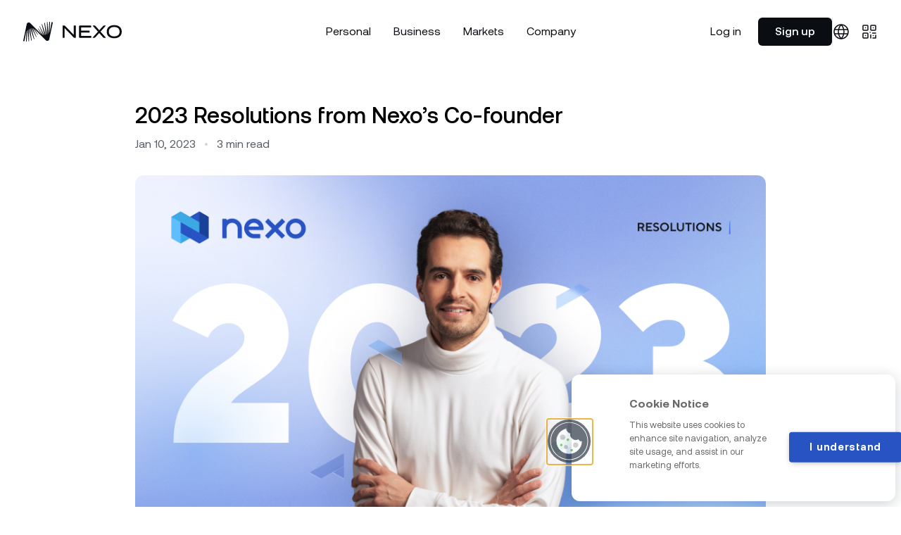

--- FILE ---
content_type: text/html; charset=utf-8
request_url: https://nexo.com/blog/2023-resolutions-from-nexo-co-founder
body_size: 94161
content:
<!DOCTYPE html><html class="bg-white __variable_d6dd88 scroll-smooth" lang="en"><head><meta charSet="utf-8"/><meta name="viewport" content="width=device-width, initial-scale=1"/><link rel="preload" href="/_next/static/media/042a00f4b3c474b9-s.p.ttf" as="font" crossorigin="" type="font/ttf"/><link rel="preload" href="/_next/static/media/0ddfd6b1e257170f-s.p.ttf" as="font" crossorigin="" type="font/ttf"/><link rel="preload" href="/_next/static/media/a304e72db1b9eeb1-s.p.ttf" as="font" crossorigin="" type="font/ttf"/><link rel="preload" href="/_next/static/media/bf7319866b552d52-s.p.ttf" as="font" crossorigin="" type="font/ttf"/><link rel="preload" href="/_next/static/media/d9908f88b94bd31e-s.p.ttf" as="font" crossorigin="" type="font/ttf"/><link rel="preload" href="/_next/static/media/e326cf415f11af9a-s.p.ttf" as="font" crossorigin="" type="font/ttf"/><link rel="stylesheet" href="/_next/static/css/d67d93e72f95fef5.css" data-precedence="next"/><link rel="stylesheet" href="/_next/static/css/21ce02b3ef9def41.css" data-precedence="next"/><link rel="stylesheet" href="/_next/static/css/01a4748c34ee3248.css" data-precedence="next"/><link rel="stylesheet" href="/_next/static/css/9644be92924a3d45.css" data-precedence="next"/><link rel="preload" as="script" fetchPriority="low" href="/_next/static/chunks/webpack-2d98dcecf7c18efd.js"/><script src="/_next/static/chunks/94ddfe07-2919704fbcd7e2b1.js" async=""></script><script src="/_next/static/chunks/1988-21e74ec11800a900.js" async=""></script><script src="/_next/static/chunks/main-app-9663cc4fc1f36221.js" async=""></script><script src="/_next/static/chunks/846-8298a646cf080027.js" async=""></script><script src="/_next/static/chunks/6396-a8186393c4531b1e.js" async=""></script><script src="/_next/static/chunks/7906-879b61ffad32f8c5.js" async=""></script><script src="/_next/static/chunks/5762-81d2f44b9577ff0a.js" async=""></script><script src="/_next/static/chunks/6726-d64c41dc2918507d.js" async=""></script><script src="/_next/static/chunks/8818-001c5d7ae10e4b82.js" async=""></script><script src="/_next/static/chunks/app/(site)/blog-post/%5B...attrs%5D/page-0874224f7e57b685.js" async=""></script><script src="/_next/static/chunks/app/(site)/layout-f046420ac9a6376e.js" async=""></script><link rel="preload" href="https://nexoio.my.site.com/ESWEnhanceddeployment1710313894118/assets/js/bootstrap.min.js" as="script"/><meta name="next-size-adjust" content=""/><title>Nexo Co-founder Shares 2023 Resolutions</title><meta name="description" content="Nexo Co-founder Antoni Trenchev shares 2023 resolutions and urges a fresh narrative that drives crypto innovation and resilient personal finance."/><meta name="robots" content="index"/><meta name="insight-app-sec-validation" content="f859a4b1-3233-4fb9-98f5-1c9f7273379b"/><link rel="canonical" href="https://nexo.com/blog/2023-resolutions-from-nexo-co-founder"/><link rel="alternate" hrefLang="x-default" href="https://nexo.com/blog/2023-resolutions-from-nexo-co-founder"/><link rel="alternate" hrefLang="en" href="https://nexo.com/blog/2023-resolutions-from-nexo-co-founder"/><meta property="og:title" content="2023 Resolutions from Nexo’s Co-founder"/><meta property="og:description" content="Nexo’s Antoni Trenchev: “It is time for a narrative shift.”"/><meta property="og:url" content="https://nexo.com/blog/2023-resolutions-from-nexo-co-founder"/><meta property="og:site_name" content="Nexo"/><meta property="og:image" content="https://content.nexo.com/media/year-in-review-2023.jpg"/><meta property="og:type" content="article"/><meta property="article:published_time" content="2023-01-10T12:00:00.000Z"/><meta name="twitter:card" content="summary_large_image"/><meta name="twitter:title" content="2023 Resolutions from Nexo’s Co-founder"/><meta name="twitter:description" content="Nexo’s Antoni Trenchev: “It is time for a narrative shift.”"/><meta name="twitter:image" content="https://content.nexo.com/media/year-in-review-2023.jpg"/><link rel="icon" href="/favicon.ico" type="image/x-icon" sizes="16x16"/><link rel="icon" href="/icon.svg?84665760bdc38c94" type="image/svg+xml" sizes="any"/><link rel="apple-touch-icon" href="/apple-icon.png?4749ef0a6ce1ccdc" type="image/png" sizes="180x180"/><script type="text/javascript">window.dataLayer = [];
window.addEventListener("error", function (e) {
  window.dataLayer.push({ event: "javascript_error", errorMessage: e.message });
});
window.addEventListener("unhandledrejection", function (e) {
  window.dataLayer.push({ event: "javascript_error", errorMessage: e.reason });
});</script><script type="text/javascript">function gtag(){dataLayer.push(arguments);}
gtag('consent', 'default', {
  ad_storage: "denied",
  analytics_storage: "denied",
  functionality_storage: "denied",
  personalization_storage: "denied",
  security_storage: "denied",
  ad_user_data: "denied",
  ad_personalization: "denied",
  wait_for_update: 500
});</script><script type="text/javascript">!function(){var analytics=window.analytics=window.analytics||[];if(!analytics.initialize)if(analytics.invoked)window.console&&console.error&&console.error("Segment snippet included twice.");else{analytics.invoked=!0;analytics.methods=["trackSubmit","trackClick","trackLink","trackForm","pageview","identify","reset","group","track","ready","alias","debug","page","once","off","on","addSourceMiddleware","addIntegrationMiddleware","setAnonymousId","addDestinationMiddleware"];analytics.factory=function(e){return function(){if(window.analytics.initialized)return window.analytics[e].apply(window.analytics,arguments);var i=Array.prototype.slice.call(arguments);i.unshift(e);analytics.push(i);return analytics}};for(var i=0;i<analytics.methods.length;i++){var key=analytics.methods[i];analytics[key]=analytics.factory(key)}analytics.load=function(key,i){var t=document.createElement("script");t.type="text/javascript";t.async=!0;t.src="https://sa.nexo.com/analytics.js/v1/" + key + "/analytics.min.js";var n=document.getElementsByTagName("script")[0];n.parentNode.insertBefore(t,n);analytics._loadOptions=i};analytics._writeKey="2tJDk4jy8UFKAKapDttA2SldVvoPKvn2";;analytics.SNIPPET_VERSION="4.16.1";
analytics.load("2tJDk4jy8UFKAKapDttA2SldVvoPKvn2");
}}();</script><script type="text/javascript">(()=>{"use strict";const t=[["xs",null],...Object.entries({sm:"600px",md:"900px",lg:"1200px",xl:"1408px",xl2:"1456px",xlg:"1460px"}).map((t=>{let[e,n]=t;return[e,"string"==typeof n?parseInt(n):void 0]}))];function e(t){const e=`; ${document.cookie}`.split(`; ${t}=`);if(2===e.length)return e.pop().split(";").shift()}function n(t,e){let n=arguments.length>2&&void 0!==arguments[2]?arguments[2]:2592e3,i=arguments.length>3&&void 0!==arguments[3]&&arguments[3];const o="utm_data"===t?1200:200;e.length>o&&(e="");const c=window.nxCookieDomain;document.cookie=`${t}=${e}; path=/; max-age=${n}`+(c?`; domain=${c}`:"")+(i?"; SameSite=Strict; Secure":"")}const i=function(t){let e=arguments.length>1&&void 0!==arguments[1]?arguments[1]:2;return String(t).padStart(e,"0")};function o(t){const e=t.getFullYear(),n=i(t.getMonth()+1),o=i(t.getDate()),c=i(t.getHours()),a=i(t.getMinutes()),s=i(t.getSeconds()),r=i(t.getMilliseconds(),3),d=t.getTimezoneOffset(),l=d<=0?"+":"-",u=Math.abs(d);return`${e}-${n}-${o}T${c}:${a}:${s}.${r}${l}${i(Math.floor(u/60))}:${i(u%60)}`}const c="nexo_installation_id",a="nexo_sequence_number",s="nexo_session_id";class r{constructor(t,e){this.apiOrigin=t,this.init=e}getInstallationId(){const t=e(c);if(t)return t;const i=crypto.randomUUID();return n(c,i,31536e3,!0),localStorage.removeItem(a),i}getSequenceNumber(){const t=localStorage.getItem(a);if(t){const e=parseInt(t,10);if(!isNaN(e)&&e<Number.MAX_SAFE_INTEGER){const t=e+1;return localStorage.setItem(a,t.toString()),t}}return localStorage.setItem(a,(0).toString()),0}getSessionId(){const t=e(s)||crypto.randomUUID();return n(s,t,1800,!0),t}sendEvent(t){const e=window.nxUtmData,n={utm_campaign:e?.utm_campaign,utm_source:e?.utm_source,utm_medium:e?.utm_medium,fbclid:e?.fbclid,gclid:e?.gclid,ga_session_id:e?.ga_session_id,ga_session_number:e?.ga_session_number,ga_clientid:e?.ga_clientid,anonymousid:e?.segment_anonymous_id,page_url:window.location.href,page_slug:this.init.pageSlug,language_code:this.init.languageCode,...t,nexo_session_id:this.getSessionId(),originalTimestamp:o(new Date),sn:this.getSequenceNumber(),page_referrer:document.referrer};fetch(`${this.apiOrigin}/api/platform/events/v1/anonymous`,{method:"POST",headers:{"Content-Type":"application/json","X-Nexo-Installation-Id":this.getInstallationId(),"platform-name":"nexocom"},body:JSON.stringify({events:[n]})})}trackPageView(){this.sendEvent({event:"Page Visited",event_name:"Page Visited",type:"screen"})}trackClick(t){this.sendEvent({event:"CTA Clicked",event_name:"CTA Clicked",type:"track",cta_text:t.clickId,cta_type:t.clickType,link_url:t.linkUrl,section_id:t.sectionId})}}const d=window.dataLayer;!function(){let{cookieDomain:i,testData:o,...c}={"cookieDomain":".nexo.com","languageCode":"en","pageSlug":"blog/2023-resolutions-from-nexo-co-founder","postPublishDate":"2023-01-10T12:00:00.000Z"};window.nxCookieDomain=i;const a=new URLSearchParams(document.location.href.split("?")[1]);if(d.push({event:"page_init",viewportBreakpoints:t,...c}),c.languageCode){const t=function(t){switch(t){case"es-la":return"es_419";case"pt":return"pt_br";case"zh":case"zh-tw":return"zh_cn";case"kk":return"kz";default:return t}}(c.languageCode);t?n("nexo_language_code",t):n("nexo_language_code","",0)}document.referrer.match(/:\/\/(.*\.)?nexo\./)||n("referer",document.referrer);const s=a.get("irclickid");s&&n("irclickid",s);const l=(()=>{let t=!1;return e=>{if(t)return;const n=window.nxUtmData;if(!n)return;const{fbclid:i,fbp:o,ttclid:c,ttp:a,twclid:s,rdt_cid:d}=n;(i&&o&&a||e)&&(window.analytics.page(void 0,void 0,void 0,{context:{fbc:i,fbp:o,ttclid:c,ttp:a,twclid:s,rdt_cid:d}}),function(){const t=window.dataLayer.find((t=>"page_init"===t.event)),e=new r("https://platform.nexo.com",t);e.trackPageView(),document.addEventListener("click",(t=>{const n=t.target;if(!(n&&n instanceof HTMLElement))return;const i=n.closest("[data-click-id]")?.getAttribute("data-click-id")||void 0,o=n.closest("[data-click-type]")?.getAttribute("data-click-type")||void 0,c=n.closest("[data-section-id]")?.getAttribute("data-section-id")||void 0,a=n.closest("a")?.href;(i||a)&&e.trackClick({clickId:i,clickType:o,sectionId:c,linkUrl:a})}))}(),t=!0)}})();function u(t){const i=function(){try{const t=e("utm_data");if(!t)return{};const n=JSON.parse(t);if(n&&"object"==typeof n)return n}catch{}return{}}(),o={...i,...t};window.nxUtmData=o,l(!1);const c=JSON.stringify(i),a=JSON.stringify(o);if(c===a||a.length>1200)return;["utm_campaign","utm_source","utm_medium"].forEach((t=>{const e=o[t];e&&n(t,e)})),n("utm_data",a);const s=new CustomEvent("nexo_utm_data",{detail:o});window.dispatchEvent(s)}function g(t){return new Promise((n=>n(e(t))))}function m(t){return new Promise((e=>{if(!window.gtag)return e();window.gtag("get","G-WCQVMDL2Y6",t,(t=>{t&&t.toString&&e(t.toString()),e()}))}))}setTimeout((()=>l(!0)),1500),u({...["utm_campaign","utm_source","utm_medium","fbclid","gclid","ttclid","twclid","rdt_cid"].reduce(((t,i)=>{const o=a.get(i);if(o)if("fbclid"===i){const a=!(c=o).length||c.startsWith("fb.")?c:`fb.1.${(new Date).getTime()}.${c}`;t[i]=a;const s=e("_fbc");s&&function(t){return t.split(".").pop()}(s)===o||n("_fbc",a)}else t[i]=o;var c;return t}),{}),page_slug:c.pageSlug,language_code:c.languageCode,test_treatment:void 0});let _=[["fbp",()=>g("_fbp")],["fbclid",()=>g("_fbc")],["ttclid",()=>g("ttclid")],["ttp",()=>g("_ttp")],["twclid",async()=>{const t=await g("_twclid");if(!t)return;const e=decodeURIComponent(t);return JSON.parse(e).twclid}],["rdt_cid",()=>g("_rdt_cid")],["ga_clientid",()=>m("client_id")],["ga_session_id",()=>m("session_id")],["ga_session_number",()=>m("session_number")],["segment_anonymous_id",()=>new Promise((t=>t(window.analytics.user?.().anonymousId())))]];const f={};!function t(){_.length&&(_.forEach((t=>{let[e,n]=t;f[e]||(f[e]=n().then((t=>{delete f[e],t&&"string"==typeof t&&(u({[e]:t}),_=_.filter((t=>{let[n]=t;return n!==e})))})).catch((t=>console.error(`Could not poll ${e}:`,t))))})),setTimeout(t,200))}(),o?.forEach((t=>{let{testSlug:i,treatments:o}=t;const c=`nx_test_${i}`,a=e(c),s=o.map((t=>t.treatmentSlug));let r=a&&s.includes(a)?a:void 0;const l=new URL(window.location.href).searchParams.get("v");l&&s.includes(l)&&(r=l),r||(r=function(t){const e=t.reduce(((t,e)=>t+e.trafficAllocation),0),n=Math.random()*e;let i=0;for(const e of t)if(i+=e.trafficAllocation,n<=i)return e;return t[0]}(o).treatmentSlug),a!==r&&n(c,r);const g=`__t__${i}__${r}`;document.documentElement.classList.add(g),d.push({event:"test_view",testSlug:i,treatmentSlug:r}),u({test_treatment:`${i}_${r}`})}))}()})();</script><script type="text/javascript">(function(w,d,s,l,i){w[l]=w[l]||[];w[l].push({'gtm.start':
new Date().getTime(),event:'gtm.js'});var f=d.getElementsByTagName(s)[0],
j=d.createElement(s),dl=l!='dataLayer'?'&l='+l:'';j.async=true;j.src=
'https://www.googletagmanager.com/gtm.js?id='+i+dl;f.parentNode.insertBefore(j,f);
})(window,document,'script','dataLayer','GTM-NWGJNHR');</script><script id="otscript" type="text/javascript"></script><script type="text/javascript">function OptanonWrapper() {}</script><script type="text/javascript">(function(){
var p=window.location.hostname==='nexo.com';
var s=document.getElementById('otscript');
s.src=p?'https://cdn.cookielaw.org/scripttemplates/otSDKStub.js':'https://cdn.cookielaw.org/scripttemplates/otSDKStub.js';
s.setAttribute('data-domain-script',p?'ed428b2a-8f7c-4e2d-b639-49918198ccca':'0197403d-e894-74bf-8269-5115c2b1619a');
})();</script><script type="application/ld+json">{"@context":"https://schema.org","@type":"BlogPosting","headline":"2023 Resolutions from Nexo’s Co-founder","author":{"@type":"Organization","name":"Nexo"},"datePublished":"2023-01-10T12:00:00.000Z","image":"https://content.nexo.com/media/year-in-review-2023.jpg","mainEntityOfPage":{"@type":"WebPage","@id":"https://nexo.com/blog/2023-resolutions-from-nexo-co-founder"},"publisher":{"@type":"Organization","name":"Nexo","logo":{"@type":"ImageObject","url":"https://content.nexo.com/logos/nexo-logo.png"}},"description":"Nexo Co-founder Antoni Trenchev shares 2023 resolutions and urges a fresh narrative that drives crypto innovation and resilient personal finance."}</script><style> div#embedded-messaging { z-index: 100; }  @media (max-width: 768px) { iframe#embeddedMessagingFrame { border-radius: 8px; } } .c-popup-banner a p.text-24.text-balance.font-medium.leading-150 { font-size: 25px; } .c-popup-banner a span.-my-12.inline-flex.gap-8.py-12.transition.duration-2.ease-1 { font-weight: 500; } .s-article a[href*="https://files.nexo.com/nexo-card-report.pdf"] { display: table; min-width: 230px; margin: 2rem auto; padding: 1rem 1.5rem; border-radius: 0.5rem; color: white; font-size: 1.25rem; font-weight: 500; line-height: 1; text-decoration: none; background-color: black; } .s-article a[href*="https://files.nexo.com/nexo-card-report.pdf"]:hover { background-color: #2c333a; }  [lang="zh-tw"] .c-heading-1 { word-break: keep-all; }</style><script src="/_next/static/chunks/polyfills-42372ed130431b0a.js" noModule=""></script></head><body class="is-nav-unwrapped is-nav-drawer-scrolled" data-nav-theme="light"><div hidden=""><!--$--><!--/$--></div><nav class="pointer-events-none fixed left-0 top-0 z-nav flex max-h-full w-full flex-col p-8 pb-24 transition duration-3 ease-out-cubic nh:-translate-y-24 nh:opacity-0 md:pb-8" data-section-id="navbar"><div class="absolute left-0 top-0 z-0 h-40 w-full bg-[hsla(0,0%,100%,0.9)] backdrop-blur-sm transition duration-1 ease-1 mask-nav nd:bg-[hsla(30,50%,5%,0.2)] nu:opacity-0 no:opacity-0"></div><div class="pointer-events-auto relative z-20 w-full overflow-auto border-1 border-[hsla(0,0%,60%,0.08)] bg-[hsla(0,0%,100%,0.9)] backdrop-blur-md transition duration-1 ease-1 nd:border-[hsla(30,10%,50%,0.1)] nd:bg-[hsla(30,50%,5%,0.2)] ndo:bg-gray-950 nu:border-transparent nu:bg-transparent nu:backdrop-blur-0 no:bg-white nh:pointer-events-none rounded-8 light"><div class="sticky top-0 z-10 flex items-center justify-between px-16 py-12 transition duration-2 ease-1 nds:backdrop-blur-md md:px-24 md:py-16"><a class="relative z-20" data-click-id="logo" href="/" data-click-type="link-internal"><svg class="h-[1.375rem] w-auto text-gray-950 transition duration-1 ease-1 nd:text-white md:h-auto" width="140" height="28" viewBox="0 0 220 44" fill="none" data-testid="logo"><path d="M117.333 8.85452V35.1433C117.333 35.4054 117.129 35.6169 116.876 35.6169H114.316C113.659 35.6169 113.029 35.3482 112.563 34.868L92.4236 14.1405V35.1455C92.4236 35.4076 92.2194 35.6191 91.9661 35.6191H88.4575C88.2043 35.6191 88 35.4076 88 35.1455V8.85452C88 8.59242 88.2043 8.38098 88.4575 8.38098H91.8534C92.5109 8.38098 93.1428 8.65189 93.6088 9.13423L112.869 29.0425V8.85452C112.869 8.59242 113.074 8.38098 113.327 8.38098H116.874C117.127 8.38098 117.331 8.59242 117.331 8.85452H117.333Z" fill="currentColor"></path><path d="M151.905 32.0089V35.1455C151.905 35.4076 151.696 35.6191 151.437 35.6191H126.012C125.27 35.6191 124.667 35.0089 124.667 34.2578V9.74223C124.667 8.99112 125.27 8.38098 126.012 8.38098H151.051C151.31 8.38098 151.519 8.59244 151.519 8.85455V11.9911C151.519 12.2533 151.31 12.4647 151.051 12.4647H129.242V19.7423H147.59C147.849 19.7423 148.058 19.9538 148.058 20.2159V23.3525C148.058 23.6146 147.849 23.826 147.59 23.826H129.242V31.5309H151.437C151.696 31.5309 151.905 31.7424 151.905 32.0045V32.0089Z" fill="currentColor"></path><path d="M172.508 21.8448L184.291 35.0376C184.49 35.2601 184.336 35.6191 184.044 35.6191H179.485C179.248 35.6191 179.021 35.5178 178.859 35.3372L169.6 25.0361L160.792 34.7998C160.32 35.3239 159.658 35.6191 158.965 35.6191H155.385C155.092 35.6191 154.938 35.2601 155.137 35.0376L166.883 21.8844L155.255 8.96684C155.054 8.74439 155.208 8.38318 155.502 8.38318H160.059C160.296 8.38318 160.523 8.4845 160.683 8.6629L169.829 18.8097L178.449 9.20691C178.921 8.68052 179.585 8.38098 180.279 8.38098H183.888C184.182 8.38098 184.334 8.74219 184.133 8.96464L172.508 21.8448Z" fill="currentColor"></path><path d="M186.41 22C186.41 12.8676 192.803 7.33334 203.165 7.33334C213.527 7.33334 219.918 12.8676 219.918 22C219.918 31.1325 213.525 36.6667 203.165 36.6667C192.806 36.6667 186.41 31.1325 186.41 22ZM215.181 22C215.181 15.2804 210.482 11.5232 203.165 11.5232C195.848 11.5232 191.111 15.2782 191.111 22C191.111 28.7219 195.809 32.4768 203.165 32.4768C210.521 32.4768 215.181 28.7219 215.181 22Z" fill="currentColor"></path><path d="M65.8812 1.2012C65.7841 1.0516 65.6386 0.950401 65.4709 0.915201L63.8652 0.571995C63.552 0.571995 63.305 0.783194 63.2653 1.07359L59.1186 22.8492C59.0392 23.1264 58.5936 23.0736 58.6157 22.77V22.7612L59.8906 0.620395C59.8906 0.303595 59.6568 0.0483946 59.3568 0.0219946C59.22 0.00439463 59.0657 0 58.8936 0C58.5936 0 58.351 0.228799 58.3245 0.527999L56.1189 26.1096C56.1012 26.4308 55.6645 26.4132 55.6336 26.1228L54.2396 0.857999C54.2176 0.589599 54.0014 0.387195 53.6485 0.387195C53.6397 0.387195 53.3088 0.44 53.3088 0.44C53.0618 0.4664 52.8721 0.686395 52.8721 0.950395L53.2868 27.9752C53.278 28.2744 52.8501 28.3096 52.7971 28.0016L48.3108 2.5212C48.2711 2.2352 48.0329 2.0284 47.7461 2.0284C47.6755 2.0284 47.605 2.0416 47.4594 2.1032C47.1859 2.2132 47.0403 2.46399 47.0888 2.71039L50.512 29.282C50.5341 29.5812 50.1106 29.6648 50.0224 29.3788L42.3202 5.6364C42.2319 5.412 42.029 5.2712 41.7952 5.2712C41.6805 5.2712 41.5702 5.3064 41.482 5.3724C41.3232 5.478 41.2394 5.6408 41.2614 5.9664L47.5432 29.7484C47.605 30.03 47.2168 30.1708 47.0712 29.9024L47.058 29.876L37.1545 10.1068C37.0751 9.9484 36.9207 9.8516 36.7486 9.8516C36.6163 9.8516 36.4884 9.9088 36.4089 10.0012C36.3251 10.0804 36.281 10.1948 36.281 10.3136C36.281 10.34 36.3031 10.472 36.3119 10.494L44.6273 29.5196C44.7552 29.7924 44.3714 30.008 44.1906 29.7572L44.1641 29.7176L33.5945 15.0304C33.5107 14.9292 33.3916 14.872 33.2681 14.872C33.2328 14.872 33.0563 14.9424 33.0254 14.96C32.9284 15.026 32.8755 15.1316 32.8755 15.2548C32.8755 15.29 32.9196 15.4484 32.9416 15.4792L40.9482 27.6452C41.1114 27.9004 40.7674 28.1732 40.5468 27.9532C40.5468 27.9532 15.4903 2.7368 15.4771 2.7368C15.4771 2.7368 15.4771 2.7368 15.4771 2.7412C14.5948 1.9008 13.4434 1.4388 12.2347 1.4388C10.1129 1.4388 8.30863 2.8952 7.84544 4.9808L0.0108815 42.306C-0.0244094 42.4776 0.00647011 42.6536 0.10352 42.7988C0.20057 42.9484 0.346144 43.0496 0.518187 43.0848L2.12392 43.428C2.43271 43.428 2.67975 43.2168 2.72386 42.9264L6.86612 21.1596C6.94112 20.8692 7.39548 20.922 7.37784 21.2344L6.10296 43.384C6.10296 43.7008 6.33676 43.956 6.64114 43.9824C6.75584 44 6.88818 44 7.00287 44C7.02052 44 7.09551 44 7.10434 44C7.3999 44 7.64693 43.7712 7.6734 43.472L9.87908 17.8948C9.89672 17.5648 10.3511 17.5824 10.3731 17.8948L11.7583 43.1464C11.7804 43.4148 11.9965 43.6172 12.3494 43.6172C12.3583 43.6172 12.6891 43.5644 12.6891 43.5644C12.9361 43.538 13.1258 43.318 13.1258 43.054L12.7068 16.038C12.7068 15.7256 13.1435 15.6904 13.2008 15.9984L17.6872 41.4788C17.7269 41.7648 17.9651 41.9716 18.2518 41.9716C18.3224 41.9716 18.393 41.9584 18.5386 41.8968C18.8077 41.7912 18.9576 41.5404 18.9091 41.2896L15.4815 14.7312C15.4462 14.4232 15.8829 14.3308 15.9756 14.6212V14.63L23.6778 38.3592C23.766 38.5836 23.9689 38.7288 24.2027 38.7288C24.3174 38.7288 24.4277 38.6936 24.5159 38.6276C24.6748 38.522 24.7586 38.3592 24.7365 38.0292L18.4547 14.256C18.3797 13.9612 18.7812 13.816 18.9268 14.0888L28.8391 33.8844C28.9185 34.0384 29.0729 34.1352 29.2449 34.1352C29.3773 34.1352 29.5052 34.078 29.5846 33.9856C29.664 33.9064 29.7125 33.792 29.7125 33.6732C29.7125 33.6468 29.6905 33.5148 29.6816 33.4928L21.3662 14.4672C21.2383 14.1944 21.6221 13.9788 21.803 14.2296L21.825 14.2604L32.399 28.9564C32.4828 29.0576 32.602 29.1148 32.7255 29.1148C32.7608 29.1148 32.9372 29.0444 32.9637 29.0268C33.0651 28.9608 33.1181 28.8552 33.1181 28.7276C33.1181 28.6924 33.074 28.534 33.0519 28.5032L25.0453 16.3372C24.8821 16.082 25.2262 15.8136 25.4423 16.0248C49.4268 39.9344 50.4944 41.2412 50.5164 41.2412C50.5164 41.2412 50.5164 41.2412 50.5164 41.2368C51.3987 42.0772 52.5501 42.5392 53.7588 42.5392C55.8762 42.5392 57.6805 41.0828 58.1481 38.9972L65.9827 1.6808C66.0179 1.5092 65.9871 1.3332 65.89 1.188L65.8812 1.2012Z" fill="currentColor"></path></svg></a><div class="relative z-20 flex gap-24"><div class="hidden items-center md:flex"><a class="c-interactive-text px-24 py-8 text-16 leading-150" href="https://platform.nexo.com/" target="_blank" data-click-type="link-platform">Log in</a><a class="SmallButton_button__JsHd0" data-click-id="small-button" href="https://platform.nexo.com/register" target="_blank" data-click-type="link-platform-signup">Sign up</a></div><hr class="hidden h-auto border-l-1 border-[hsla(0,0%,50%,0.2)] transition duration-1 ease-1 nd:border-[hsla(0,0%,100%,0.2)] md:block"/><div class="-mx-8 hidden items-center gap-8 md:flex"><div class="c-interactive-text p-8" aria-haspopup="true" aria-expanded="false"><svg width="24" height="24" viewBox="0 0 24 24" fill="none"><path d="M12 2C14.5013 4.73835 15.9228 8.29203 16 12C15.9228 15.708 14.5013 19.2616 12 22M12 2C9.49872 4.73835 8.07725 8.29203 8 12C8.07725 15.708 9.49872 19.2616 12 22M12 2C6.47715 2 2 6.47715 2 12C2 17.5228 6.47715 22 12 22M12 2C17.5228 2 22 6.47715 22 12C22 17.5228 17.5228 22 12 22M2.50002 9H21.5M2.5 15H21.5" stroke="currentColor" stroke-width="1.5" stroke-linecap="round" stroke-linejoin="round"></path></svg></div><div class="c-interactive-text p-8" aria-haspopup="true" aria-expanded="false"><svg width="24" height="24" viewBox="0 0 24 24" fill="none"><path d="M6.5 6.5H6.51M17.5 6.5H17.51M6.5 17.5H6.51M13 13H13.01M17.5 17.5H17.51M17 21H21V17M14 16.5V21M21 14H16.5M15.6 10H19.4C19.9601 10 20.2401 10 20.454 9.89101C20.6422 9.79513 20.7951 9.64215 20.891 9.45399C21 9.24008 21 8.96005 21 8.4V4.6C21 4.03995 21 3.75992 20.891 3.54601C20.7951 3.35785 20.6422 3.20487 20.454 3.10899C20.2401 3 19.9601 3 19.4 3H15.6C15.0399 3 14.7599 3 14.546 3.10899C14.3578 3.20487 14.2049 3.35785 14.109 3.54601C14 3.75992 14 4.03995 14 4.6V8.4C14 8.96005 14 9.24008 14.109 9.45399C14.2049 9.64215 14.3578 9.79513 14.546 9.89101C14.7599 10 15.0399 10 15.6 10ZM4.6 10H8.4C8.96005 10 9.24008 10 9.45399 9.89101C9.64215 9.79513 9.79513 9.64215 9.89101 9.45399C10 9.24008 10 8.96005 10 8.4V4.6C10 4.03995 10 3.75992 9.89101 3.54601C9.79513 3.35785 9.64215 3.20487 9.45399 3.10899C9.24008 3 8.96005 3 8.4 3H4.6C4.03995 3 3.75992 3 3.54601 3.10899C3.35785 3.20487 3.20487 3.35785 3.10899 3.54601C3 3.75992 3 4.03995 3 4.6V8.4C3 8.96005 3 9.24008 3.10899 9.45399C3.20487 9.64215 3.35785 9.79513 3.54601 9.89101C3.75992 10 4.03995 10 4.6 10ZM4.6 21H8.4C8.96005 21 9.24008 21 9.45399 20.891C9.64215 20.7951 9.79513 20.6422 9.89101 20.454C10 20.2401 10 19.9601 10 19.4V15.6C10 15.0399 10 14.7599 9.89101 14.546C9.79513 14.3578 9.64215 14.2049 9.45399 14.109C9.24008 14 8.96005 14 8.4 14H4.6C4.03995 14 3.75992 14 3.54601 14.109C3.35785 14.2049 3.20487 14.3578 3.10899 14.546C3 14.7599 3 15.0399 3 15.6V19.4C3 19.9601 3 20.2401 3.10899 20.454C3.20487 20.6422 3.35785 20.7951 3.54601 20.891C3.75992 21 4.03995 21 4.6 21Z" stroke="currentColor" stroke-width="1.5" stroke-linecap="round" stroke-linejoin="round"></path></svg></div></div><div class="flex items-center gap-12 md:hidden"><a class="flex items-center gap-6 rounded-8 border-1 border-[rgba(0,0,0,0.1)] p-8 py-4 text-gray-800 active:bg-gray-100 nd:border-[rgba(255,255,255,0.2)] nd:text-gray-75" href="https://app.adjust.com/538tuyd?campaign=direct&amp;adgroup=" target="_blank" data-click-type="link-app"><svg width="19" height="23" viewBox="0 0 19 23" fill="none" class="w-16"><path d="M15.5748 11.9398C15.5748 10.123 16.4095 8.79716 18.0299 7.76599C17.097 6.44019 15.7221 5.75274 13.9052 5.60543C12.1375 5.45812 10.2225 6.5875 9.53503 6.5875C8.79848 6.5875 7.12895 5.65453 5.80316 5.65453C3.05336 5.70364 0.15625 7.81509 0.15625 12.1853C0.15625 13.462 0.352664 14.7878 0.8437 16.1627C1.48205 17.9795 3.74081 22.3988 6.09778 22.3006C7.32537 22.3006 8.20923 21.4168 9.82965 21.4168C11.401 21.4168 12.1866 22.3006 13.5615 22.3006C15.9676 22.3006 18.0299 18.2741 18.6192 16.4573C15.4275 14.9351 15.5748 12.038 15.5748 11.9398ZM12.825 3.88681C14.1508 2.31549 14.0035 0.842385 14.0035 0.302246C12.825 0.400453 11.4501 1.13701 10.6644 2.02087C9.78055 3.00294 9.28951 4.23053 9.38772 5.55633C10.6644 5.65453 11.8429 5.01619 12.825 3.88681Z" fill="currentColor"></path></svg><svg width="21" height="23" viewBox="0 0 21 23" fill="none" class="w-16" style="transform:scale(0.9) translateY(2px)"><path d="M13.2227 10.3999L15.8008 7.82178L3.72656 0.86084L13.2227 10.3999ZM1.27734 0.302246C0.71875 0.603027 0.332031 1.16162 0.332031 1.84912L0.332031 20.7983C0.332031 21.4858 0.71875 22.0444 1.27734 22.3022L12.2773 11.3022L1.27734 0.302246ZM19.5391 10.0132L17.0039 8.55225L14.168 11.3022L17.0039 14.0952L19.582 12.6343C20.3555 12.0327 20.3555 10.6147 19.5391 10.0132ZM3.72656 21.7437L15.8008 14.8257L13.2227 12.2476L3.72656 21.7437Z" fill="currentColor"></path></svg></a><button class="-m-12 -mr-[0.9375rem] flex items-center p-12 text-gray-950 nd:text-white" aria-haspopup="true" aria-expanded="false"><svg class="mobile-icon" width="24" height="24" viewBox="0 0 24 24" fill="currentColor"><rect x="2" y="7.25" width="20" height="1.5" rx="0.75"></rect><rect x="2" y="15.25" width="20" height="1.5" rx="0.75"></rect></svg></button></div></div><ul class="absolute left-0 top-0 z-10 hidden w-full items-center pl-[12rem] md:flex lg:justify-center lg:pl-0"><li><div class="c-interactive-text block cursor-default px-16 py-24 text-16 leading-150" aria-haspopup="true" aria-expanded="false">Personal</div></li><li><div class="c-interactive-text block cursor-default px-16 py-24 text-16 leading-150" aria-haspopup="true" aria-expanded="false">Business</div></li><li><div class="c-interactive-text block cursor-default px-16 py-24 text-16 leading-150" aria-haspopup="true" aria-expanded="false">Markets</div></li><li><div class="c-interactive-text block cursor-default px-16 py-24 text-16 leading-150" aria-haspopup="true" aria-expanded="false">Company</div></li></ul></div><div class="relative overflow-hidden transition-all duration-3 ease-out-cubic" style="height:0"><div><div class="border-t-1 border-gray-75 opacity-0 transition duration-1 ease-1 nd:border-gray-900 no:opacity-100"><div class="inset-x-0 top-0 transition duration-2 ease-1 absolute hidden pt-[1px] md:block pointer-events-none opacity-0" data-section-id="drawer--personal"><div class="c-container grid grid-cols-4"><div class="col-span-1 py-40 pr-24"><span class="mb-8 block text-20 font-medium leading-150 text-gray-950 nd:text-white" style="--anim-delay:0ms">Get started</span><p class="text-16 leading-150 text-gray-600 nd:text-gray-100" style="--anim-delay:50ms">Buy BTC, ETH, and over 100 other digital assets and start earning interest.</p><a class="c-button c-button--primary c-button--regular mt-24" style="--anim-delay:100ms" data-click-id="button--primary" href="/buy-crypto" data-click-type="link-internal"><div class="c-button__text">Buy assets</div><div class="c-button__icon"><svg width="24" height="24" viewBox="0 0 24 24" fill="none"><path d="M5 12H19M19 12L12 5M19 12L12 19" stroke="currentColor" stroke-width="1.5" stroke-linecap="round" stroke-linejoin="round"></path></svg></div></a></div><div class="col-span-3 border-l-1 border-gray-75 py-40 pl-24 transition duration-1 ease-1 nd:border-gray-900"><div class="grid grid-cols-3 gap-24"><div><span class="mb-8 block pl-16 text-20 font-medium leading-150 text-indigo-500" style="--anim-delay:125ms">Grow your savings</span><ul><li><a class="flex rounded-8 p-16 transition duration-2 ease-1 hover:bg-indigo-50 nd:hover:bg-gray-900 lg:pr-24" style="--anim-delay:150ms" href="/earn-crypto" data-click-type="link-internal"><svg width="24" height="24" viewBox="0 0 24 24" fill="none" class="mr-16 hidden shrink-0 nd:text-white lg:block"><path d="M11 3H7.8C6.11984 3 5.27976 3 4.63803 3.32698C4.07354 3.6146 3.6146 4.07354 3.32698 4.63803C3 5.27976 3 6.11984 3 7.8V16.2C3 17.8802 3 18.7202 3.32698 19.362C3.6146 19.9265 4.07354 20.3854 4.63803 20.673C5.27976 21 6.11984 21 7.8 21H16.2C17.8802 21 18.7202 21 19.362 20.673C19.9265 20.3854 20.3854 19.9265 20.673 19.362C21 18.7202 21 17.8802 21 16.2V13M12 8H16V12M15.5 3.5V2M19.4393 4.56066L20.5 3.5M20.5103 8.5H22.0103M3 13.3471C3.65194 13.4478 4.31987 13.5 5 13.5C9.38636 13.5 13.2653 11.3276 15.6197 8" stroke="currentColor" stroke-width="1.5" stroke-linecap="round" stroke-linejoin="round"></path></svg><div><span class="mb-4 block text-16 leading-150 text-gray-950 nd:text-white">Flexible Savings</span><span class="block text-balance text-14 leading-150 text-gray-600 nd:text-gray-100">Earn interest with daily payouts and no lock-ups.</span></div></a></li><li><a class="flex rounded-8 p-16 transition duration-2 ease-1 hover:bg-indigo-50 nd:hover:bg-gray-900 lg:pr-24" style="--anim-delay:200ms" href="/fixed-term-savings" data-click-type="link-internal"><svg width="24" height="24" viewBox="0 0 24 24" fill="none" class="mr-16 hidden shrink-0 nd:text-white lg:block"><path d="M21 10H3M16 2V6M8 2V6M7.8 22H16.2C17.8802 22 18.7202 22 19.362 21.673C19.9265 21.3854 20.3854 20.9265 20.673 20.362C21 19.7202 21 18.8802 21 17.2V8.8C21 7.11984 21 6.27976 20.673 5.63803C20.3854 5.07354 19.9265 4.6146 19.362 4.32698C18.7202 4 17.8802 4 16.2 4H7.8C6.11984 4 5.27976 4 4.63803 4.32698C4.07354 4.6146 3.6146 5.07354 3.32698 5.63803C3 6.27976 3 7.11984 3 8.8V17.2C3 18.8802 3 19.7202 3.32698 20.362C3.6146 20.9265 4.07354 21.3854 4.63803 21.673C5.27976 22 6.11984 22 7.8 22Z" stroke="currentColor" stroke-width="1.5" stroke-linecap="round" stroke-linejoin="round"></path></svg><div><span class="mb-4 block text-16 leading-150 text-gray-950 nd:text-white">Fixed-term Savings</span><span class="block text-balance text-14 leading-150 text-gray-600 nd:text-gray-100">Earn more interest for longer periods of up to 12 months.</span></div></a></li><li><a class="flex rounded-8 p-16 transition duration-2 ease-1 hover:bg-indigo-50 nd:hover:bg-gray-900 lg:pr-24" style="--anim-delay:250ms" href="/dual-investment" data-click-type="link-internal"><svg width="24" height="24" viewBox="0 0 24 24" fill="none" class="mr-16 hidden shrink-0 nd:text-white lg:block"><path d="M17 4V20M17 20L13 16M17 20L21 16M7 20V4M7 4L3 8M7 4L11 8" stroke="currentColor" stroke-width="1.5" stroke-linecap="round" stroke-linejoin="round"></path></svg><div><span class="mb-4 block text-16 leading-150 text-gray-950 nd:text-white">Dual Investment</span><span class="block text-balance text-14 leading-150 text-gray-600 nd:text-gray-100">Earn high yield while buying low and selling high.</span></div></a></li></ul></div><div><span class="mb-8 block pl-16 text-20 font-medium leading-150 text-indigo-500" style="--anim-delay:175ms">Manage your assets</span><ul><li><a class="flex rounded-8 p-16 transition duration-2 ease-1 hover:bg-indigo-50 nd:hover:bg-gray-900 lg:pr-24" style="--anim-delay:225ms" href="/exchange" data-click-type="link-internal"><svg width="24" height="24" viewBox="0 0 24 24" fill="none" class="mr-16 hidden shrink-0 nd:text-white lg:block"><path d="M6 6L8 4M8 4L6 2M8 4H6C3.79086 4 2 5.79086 2 8M18 18L16 20M16 20L18 22M16 20H18C20.2091 20 22 18.2091 22 16M10.189 6.5C10.8551 3.91216 13.2042 2 16 2C19.3137 2 22 4.68629 22 8C22 10.7957 20.0879 13.1449 17.5001 13.811M14 16C14 19.3137 11.3137 22 8 22C4.68629 22 2 19.3137 2 16C2 12.6863 4.68629 10 8 10C11.3137 10 14 12.6863 14 16Z" stroke="currentColor" stroke-width="1.5" stroke-linecap="round" stroke-linejoin="round"></path></svg><div><span class="mb-4 block text-16 leading-150 text-gray-950 nd:text-white">Exchange</span><span class="block text-balance text-14 leading-150 text-gray-600 nd:text-gray-100">Swap over 100 digital assets with just a tap.</span></div></a></li><li><a class="flex rounded-8 p-16 transition duration-2 ease-1 hover:bg-indigo-50 nd:hover:bg-gray-900 lg:pr-24" style="--anim-delay:275ms" href="/borrow" data-click-type="link-internal"><svg width="24" height="24" viewBox="0 0 24 24" fill="none" class="mr-16 hidden shrink-0 nd:text-white lg:block"><path d="M13.5295 8.35186C12.9571 8.75995 12.2566 9 11.5 9C9.567 9 8 7.433 8 5.5C8 3.567 9.567 2 11.5 2C12.753 2 13.8522 2.65842 14.4705 3.64814M6 20.0872H8.61029C8.95063 20.0872 9.28888 20.1277 9.61881 20.2086L12.3769 20.8789C12.9753 21.0247 13.5988 21.0388 14.2035 20.9214L17.253 20.3281C18.0585 20.1712 18.7996 19.7854 19.3803 19.2205L21.5379 17.1217C22.154 16.5234 22.154 15.5524 21.5379 14.9531C20.9832 14.4134 20.1047 14.3527 19.4771 14.8103L16.9626 16.6449C16.6025 16.9081 16.1643 17.0498 15.7137 17.0498H13.2855L14.8311 17.0498C15.7022 17.0498 16.4079 16.3633 16.4079 15.5159V15.2091C16.4079 14.5055 15.9156 13.892 15.2141 13.7219L12.8286 13.1417C12.4404 13.0476 12.0428 13 11.6431 13C10.6783 13 8.93189 13.7988 8.93189 13.7988L6 15.0249M20 6.5C20 8.433 18.433 10 16.5 10C14.567 10 13 8.433 13 6.5C13 4.567 14.567 3 16.5 3C18.433 3 20 4.567 20 6.5ZM2 14.6L2 20.4C2 20.9601 2 21.2401 2.10899 21.454C2.20487 21.6422 2.35785 21.7951 2.54601 21.891C2.75992 22 3.03995 22 3.6 22H4.4C4.96005 22 5.24008 22 5.45399 21.891C5.64215 21.7951 5.79513 21.6422 5.89101 21.454C6 21.2401 6 20.9601 6 20.4V14.6C6 14.0399 6 13.7599 5.89101 13.546C5.79513 13.3578 5.64215 13.2049 5.45399 13.109C5.24008 13 4.96005 13 4.4 13L3.6 13C3.03995 13 2.75992 13 2.54601 13.109C2.35785 13.2049 2.20487 13.3578 2.10899 13.546C2 13.7599 2 14.0399 2 14.6Z" stroke="currentColor" stroke-width="1.5" stroke-linecap="round" stroke-linejoin="round"></path></svg><div><span class="mb-4 block text-16 leading-150 text-gray-950 nd:text-white">Credit Line</span><span class="block text-balance text-14 leading-150 text-gray-600 nd:text-gray-100">Borrow funds without selling your digital assets.</span></div></a></li><li><a class="flex rounded-8 p-16 transition duration-2 ease-1 hover:bg-indigo-50 nd:hover:bg-gray-900 lg:pr-24" style="--anim-delay:325ms" href="/zero-interest-credit" data-click-type="link-internal"><svg width="24" height="24" viewBox="0 0 24 24" fill="none" class="mr-16 hidden shrink-0 nd:text-white lg:block"><path d="M13 5C13 6.10457 10.5376 7 7.5 7C4.46243 7 2 6.10457 2 5M13 5C13 3.89543 10.5376 3 7.5 3C4.46243 3 2 3.89543 2 5M13 5V6.5M2 5V17C2 18.1046 4.46243 19 7.5 19M7.5 11C7.33145 11 7.16468 10.9972 7 10.9918C4.19675 10.9 2 10.0433 2 9M7.5 15C4.46243 15 2 14.1046 2 13M22 11.5C22 12.6046 19.5376 13.5 16.5 13.5C13.4624 13.5 11 12.6046 11 11.5M22 11.5C22 10.3954 19.5376 9.5 16.5 9.5C13.4624 9.5 11 10.3954 11 11.5M22 11.5V19C22 20.1046 19.5376 21 16.5 21C13.4624 21 11 20.1046 11 19V11.5M22 15.25C22 16.3546 19.5376 17.25 16.5 17.25C13.4624 17.25 11 16.3546 11 15.25" stroke="currentColor" stroke-width="1.5" stroke-linecap="round" stroke-linejoin="round"></path></svg><div><span class="mb-4 block text-16 leading-150 text-gray-950 nd:text-white">Zero-interest Credit</span><span class="block text-balance text-14 leading-150 text-gray-600 nd:text-gray-100">Borrow at zero interest and zero fees.</span></div></a></li><li><a class="flex rounded-8 p-16 transition duration-2 ease-1 hover:bg-indigo-50 nd:hover:bg-gray-900 lg:pr-24" style="--anim-delay:0ms" href="/futures" data-click-type="link-internal"><svg width="24" height="24" viewBox="0 0 24 24" fill="none" class="mr-16 hidden shrink-0 nd:text-white lg:block"><path d="M21 21H6.2C5.07989 21 4.51984 21 4.09202 20.782C3.71569 20.5903 3.40973 20.2843 3.21799 19.908C3 19.4802 3 18.9201 3 17.8V3M7 13.5V17.5M11.5 10V14.5M16 5.5V10.5M20.5 5.5V17.5" stroke="currentColor" stroke-width="1.5" stroke-linecap="round" stroke-linejoin="round"></path></svg><div><span class="mb-4 block text-16 leading-150 text-gray-950 nd:text-white">Futures</span><span class="block text-balance text-14 leading-150 text-gray-600 nd:text-gray-100">Capitalize on uptrends &amp; downtrends with perpetuals.</span></div></a></li></ul></div><div><span class="mb-8 block pl-16 text-20 font-medium leading-150 text-indigo-500" style="--anim-delay:250ms">Spend anywhere</span><ul><li><a class="flex rounded-8 p-16 transition duration-2 ease-1 hover:bg-indigo-50 nd:hover:bg-gray-900 lg:pr-24" style="--anim-delay:300ms" href="/crypto-card" data-click-type="link-internal"><svg width="24" height="24" viewBox="0 0 24 24" fill="none" class="mr-16 hidden shrink-0 nd:text-white lg:block"><path d="M22 10H2M11 14H6M2 8.2L2 15.8C2 16.9201 2 17.4802 2.21799 17.908C2.40973 18.2843 2.71569 18.5903 3.09202 18.782C3.51984 19 4.07989 19 5.2 19L18.8 19C19.9201 19 20.4802 19 20.908 18.782C21.2843 18.5903 21.5903 18.2843 21.782 17.908C22 17.4802 22 16.9201 22 15.8V8.2C22 7.0799 22 6.51984 21.782 6.09202C21.5903 5.7157 21.2843 5.40974 20.908 5.21799C20.4802 5 19.9201 5 18.8 5L5.2 5C4.0799 5 3.51984 5 3.09202 5.21799C2.7157 5.40973 2.40973 5.71569 2.21799 6.09202C2 6.51984 2 7.07989 2 8.2Z" stroke="currentColor" stroke-width="1.5" stroke-linecap="round" stroke-linejoin="round"></path></svg><div><span class="mb-4 block text-16 leading-150 text-gray-950 nd:text-white">Nexo Card</span><span class="block text-balance text-14 leading-150 text-gray-600 nd:text-gray-100">Spend while earning interest and receiving cashback.</span></div></a></li></ul></div></div><div class="mt-24 grid grid-cols-2 gap-24"><a class="group relative col-span-1 flex flex-col justify-between overflow-hidden rounded-8 bg-gray-900 bg-cover bg-right p-24" style="background-image:url(https://content.nexo.com/media/navbar-private-clients.jpg);--anim-delay:300ms" href="/private-clients" data-click-type="link-internal"><span class="mb-16 block text-18 leading-150 text-white">Private Clients</span><p class="max-w-[27ch] text-14 leading-150 text-gray-75">Accounts above $100,000 unlock access to bespoke assistance from a relationship manager.</p><div class="pointer-events-none absolute left-0 top-0 h-full w-full bg-[rgba(117,104,89,0.2)] opacity-0 mix-blend-screen transition duration-2 ease-1 group-hover:opacity-100"><div class="absolute left-0 top-0 h-full w-2/5 -translate-x-[120%] -skew-x-[20deg] transform bg-[rgb(253,231,178,0.07)] blur-lg transition ease-out-cubic group-hover:translate-x-[280%] group-hover:duration-3"></div></div></a><a class="group relative col-span-1 flex flex-col justify-between overflow-hidden rounded-8 bg-gray-900 bg-cover bg-right p-24" style="background-image:url(https://content.nexo.com/media/navbar-personal-loyalty-program.png);--anim-delay:350ms" href="/loyalty" data-click-type="link-internal"><span class="mb-16 block text-18 leading-150 text-white">Loyalty Program</span><p class="max-w-[27ch] text-14 leading-150 text-gray-75">Unlock higher savings rates, lower borrowing rates, and more.</p><div class="pointer-events-none absolute left-0 top-0 h-full w-full bg-[rgba(117,104,89,0.2)] opacity-0 mix-blend-screen transition duration-2 ease-1 group-hover:opacity-100"><div class="absolute left-0 top-0 h-full w-2/5 -translate-x-[120%] -skew-x-[20deg] transform bg-[rgb(253,231,178,0.07)] blur-lg transition ease-out-cubic group-hover:translate-x-[280%] group-hover:duration-3"></div></div></a></div></div></div></div><div class="inset-x-0 top-0 transition duration-2 ease-1 absolute hidden pt-[1px] md:block pointer-events-none opacity-0" data-section-id="drawer--business"><div class="c-container-small grid grid-cols-3"><div class="col-span-1 py-40 pr-24"><span class="mb-8 block text-20 font-medium leading-150 text-gray-950 nd:text-white" style="--anim-delay:0ms">Grow your business</span><p class="text-16 leading-150 text-gray-600 nd:text-gray-100" style="--anim-delay:50ms">Discover the many ways Nexo’s solutions empower businesses looking to expand their digital assets portfolio.</p></div><div class="col-span-2 grid grid-cols-2 gap-24 border-l-1 border-gray-75 py-24 pl-24 transition duration-1 ease-1 nd:border-gray-900"><a class="flex rounded-8 p-16 pr-24 transition duration-2 ease-1 hover:bg-indigo-50 nd:hover:bg-gray-900" style="--anim-delay:75ms" href="/corporate-account" data-click-type="link-internal"><svg width="24" height="24" viewBox="0 0 24 24" fill="none" class="mr-16 shrink-0 nd:text-white"><path d="M8 21V7C8 6.07003 8 5.60504 8.10222 5.22354C8.37962 4.18827 9.18827 3.37962 10.2235 3.10222C10.605 3 11.07 3 12 3C12.93 3 13.395 3 13.7765 3.10222C14.8117 3.37962 15.6204 4.18827 15.8978 5.22354C16 5.60504 16 6.07003 16 7V21M5.2 21H18.8C19.9201 21 20.4802 21 20.908 20.782C21.2843 20.5903 21.5903 20.2843 21.782 19.908C22 19.4802 22 18.9201 22 17.8V10.2C22 9.07989 22 8.51984 21.782 8.09202C21.5903 7.71569 21.2843 7.40973 20.908 7.21799C20.4802 7 19.9201 7 18.8 7H5.2C4.07989 7 3.51984 7 3.09202 7.21799C2.71569 7.40973 2.40973 7.71569 2.21799 8.09202C2 8.51984 2 9.07989 2 10.2V17.8C2 18.9201 2 19.4802 2.21799 19.908C2.40973 20.2843 2.71569 20.5903 3.09202 20.782C3.51984 21 4.0799 21 5.2 21Z" stroke="currentColor" stroke-width="1.5" stroke-linecap="round" stroke-linejoin="round"></path></svg><div><span class="mb-4 block text-16 leading-150 text-gray-950 nd:text-white">Corporate Accounts</span><span class="block text-14 leading-150 text-gray-600 nd:text-gray-100">Create a corporate account for your business or family office.</span></div></a><a class="flex rounded-8 p-16 pr-24 transition duration-2 ease-1 hover:bg-indigo-50 nd:hover:bg-gray-900" style="--anim-delay:100ms" href="/prime" data-click-type="link-internal"><svg width="24" height="24" viewBox="0 0 24 24" fill="none" class="mr-16 shrink-0 nd:text-white"><path d="M5 9.00002V17M9.5 9.00002V17M14.5 9.00002V17M19 9.00002V17M3 18.6L3 19.4C3 19.9601 3 20.2401 3.10899 20.454C3.20487 20.6422 3.35785 20.7952 3.54601 20.891C3.75992 21 4.03995 21 4.6 21H19.4C19.9601 21 20.2401 21 20.454 20.891C20.6422 20.7952 20.7951 20.6422 20.891 20.454C21 20.2401 21 19.9601 21 19.4V18.6C21 18.04 21 17.7599 20.891 17.546C20.7951 17.3579 20.6422 17.2049 20.454 17.109C20.2401 17 19.9601 17 19.4 17H4.6C4.03995 17 3.75992 17 3.54601 17.109C3.35785 17.2049 3.20487 17.3579 3.10899 17.546C3 17.7599 3 18.04 3 18.6ZM11.6529 3.07715L4.25291 4.7216C3.80585 4.82094 3.58232 4.87062 3.41546 4.99082C3.26829 5.09685 3.15273 5.24092 3.08115 5.40759C3 5.59654 3 5.82553 3 6.28349L3 7.40002C3 7.96007 3 8.2401 3.10899 8.45401C3.20487 8.64217 3.35785 8.79515 3.54601 8.89103C3.75992 9.00002 4.03995 9.00002 4.6 9.00002H19.4C19.9601 9.00002 20.2401 9.00002 20.454 8.89103C20.6422 8.79515 20.7951 8.64217 20.891 8.45401C21 8.2401 21 7.96007 21 7.40002V6.2835C21 5.82553 21 5.59655 20.9188 5.40759C20.8473 5.24092 20.7317 5.09685 20.5845 4.99082C20.4177 4.87062 20.1942 4.82094 19.7471 4.7216L12.3471 3.07715C12.2176 3.04837 12.1528 3.03398 12.0874 3.02824C12.0292 3.02314 11.9708 3.02314 11.9126 3.02824C11.8472 3.03398 11.7824 3.04837 11.6529 3.07715Z" stroke="currentColor" stroke-width="1.5" stroke-linecap="round" stroke-linejoin="round"></path></svg><div><span class="mb-4 block text-16 leading-150 text-gray-950 nd:text-white">Prime Brokerage</span><span class="block text-14 leading-150 text-gray-600 nd:text-gray-100">Leverage an all-in-one solution for institutional investors.</span></div></a><a class="flex rounded-8 p-16 pr-24 transition duration-2 ease-1 hover:bg-indigo-50 nd:hover:bg-gray-900" style="--anim-delay:125ms" href="/white-label" data-click-type="link-internal"><svg width="24" height="24" viewBox="0 0 24 24" fill="none" class="mr-16 shrink-0 nd:text-white"><path d="M20.5 7.27783L12 12.0001M12 12.0001L3.49997 7.27783M12 12.0001L12 21.5001M21 16.0586V7.94153C21 7.59889 21 7.42757 20.9495 7.27477C20.9049 7.13959 20.8318 7.01551 20.7354 6.91082C20.6263 6.79248 20.4766 6.70928 20.177 6.54288L12.777 2.43177C12.4934 2.27421 12.3516 2.19543 12.2015 2.16454C12.0685 2.13721 11.9315 2.13721 11.7986 2.16454C11.6484 2.19543 11.5066 2.27421 11.223 2.43177L3.82297 6.54288C3.52345 6.70928 3.37369 6.79248 3.26463 6.91082C3.16816 7.01551 3.09515 7.13959 3.05048 7.27477C3 7.42757 3 7.59889 3 7.94153V16.0586C3 16.4013 3 16.5726 3.05048 16.7254C3.09515 16.8606 3.16816 16.9847 3.26463 17.0893C3.37369 17.2077 3.52345 17.2909 3.82297 17.4573L11.223 21.5684C11.5066 21.726 11.6484 21.8047 11.7986 21.8356C11.9315 21.863 12.0685 21.863 12.2015 21.8356C12.3516 21.8047 12.4934 21.726 12.777 21.5684L20.177 17.4573C20.4766 17.2909 20.6263 17.2077 20.7354 17.0893C20.8318 16.9847 20.9049 16.8606 20.9495 16.7254C21 16.5726 21 16.4013 21 16.0586Z" stroke="currentColor" stroke-width="1.5" stroke-linecap="round" stroke-linejoin="round"></path></svg><div><span class="mb-4 block text-16 leading-150 text-gray-950 nd:text-white">White Label</span><span class="block text-14 leading-150 text-gray-600 nd:text-gray-100">Customize Nexo’s solutions to fit your business’ needs.</span></div></a><a class="flex rounded-8 p-16 pr-24 transition duration-2 ease-1 hover:bg-indigo-50 nd:hover:bg-gray-900" style="--anim-delay:175ms" href="/ventures" data-click-type="link-internal"><svg width="24" height="24" viewBox="0 0 24 24" fill="none" class="mr-16 shrink-0 nd:text-white"><path d="M21.2104 15.8901C20.5742 17.3946 19.5792 18.7203 18.3123 19.7514C17.0454 20.7825 15.5452 21.4875 13.9428 21.8048C12.3405 22.1222 10.6848 22.0422 9.12055 21.5719C7.55627 21.1015 6.13103 20.2551 4.96942 19.1067C3.80782 17.9583 2.94522 16.5428 2.45704 14.984C1.96886 13.4252 1.86996 11.7706 2.169 10.1647C2.46804 8.55885 3.1559 7.0507 4.17245 5.7721C5.189 4.4935 6.50329 3.48339 8.0004 2.83007M21.2392 8.17323C21.6395 9.1397 21.8851 10.1614 21.9684 11.2009C21.989 11.4577 21.9993 11.5861 21.9483 11.7018C21.9057 11.7984 21.8213 11.8898 21.7284 11.94C21.6172 12.0001 21.4783 12.0001 21.2004 12.0001H12.8004C12.5204 12.0001 12.3804 12.0001 12.2734 11.9456C12.1793 11.8976 12.1028 11.8211 12.0549 11.7271C12.0004 11.6201 12.0004 11.4801 12.0004 11.2001V2.80007C12.0004 2.5222 12.0004 2.38327 12.0605 2.27205C12.1107 2.17915 12.2021 2.09476 12.2987 2.05216C12.4144 2.00117 12.5428 2.01146 12.7996 2.03205C13.839 2.11539 14.8608 2.36095 15.8272 2.76127C17.0405 3.26382 18.1429 4.00042 19.0715 4.929C20.0001 5.85759 20.7367 6.95998 21.2392 8.17323Z" stroke="currentColor" stroke-width="1.5" stroke-linecap="round" stroke-linejoin="round"></path></svg><div><span class="mb-4 block text-16 leading-150 text-gray-950 nd:text-white">Nexo Ventures</span><span class="block text-14 leading-150 text-gray-600 nd:text-gray-100">Get the funding your business needs to thrive.</span></div></a><a class="flex rounded-8 p-16 pr-24 transition duration-2 ease-1 hover:bg-indigo-50 nd:hover:bg-gray-900" style="--anim-delay:150ms" href="/payment-gateway" data-click-type="link-internal"><svg width="24" height="24" viewBox="0 0 24 24" fill="none" class="mr-16 shrink-0 nd:text-white"><path d="M17.8778 20.0899C16.1693 21.3312 14.1117 21.9998 11.9999 21.9998C9.88812 21.9998 7.83054 21.3312 6.12206 20.0899M16.3836 3.01182C18.2817 3.93756 19.838 5.44044 20.8294 7.30504C21.8208 9.16964 22.1965 11.3002 21.9026 13.3915M2.09733 13.3914C1.80343 11.3002 2.17911 9.16955 3.17053 7.30494C4.16196 5.44034 5.71823 3.93747 7.6163 3.01172M17.4999 11.9998C17.4999 15.0373 15.0375 17.4998 11.9999 17.4998C8.96235 17.4998 6.49991 15.0373 6.49991 11.9998C6.49991 8.96219 8.96235 6.49976 11.9999 6.49976C15.0375 6.49976 17.4999 8.96219 17.4999 11.9998Z" stroke="currentColor" stroke-width="1.5" stroke-linecap="round" stroke-linejoin="round"></path></svg><div><span class="mb-4 block text-16 leading-150 text-gray-950 nd:text-white">Payment Gateway</span><span class="block text-14 leading-150 text-gray-600 nd:text-gray-100">Allow your clients to pay with crypto.</span></div></a></div></div></div><div class="inset-x-0 top-0 transition duration-2 ease-1 absolute hidden pt-[1px] md:block pointer-events-none opacity-0" data-section-id="drawer--markets"><div class="c-container grid grid-cols-3 lg:grid-cols-4"><div class="col-span-1 py-40 pr-24"><span class="mb-8 block text-balance text-20 font-medium leading-150 text-gray-950 nd:text-white" style="--anim-delay:0ms">Market is down <span class=" whitespace-nowrap text-red-500"><svg width="24" height="24" viewBox="0 0 24 24" fill="none" class="-mx-[0.1em] inline h-[0.8em] w-[0.8em] align-baseline"><path d="M10.8744 16.5447L4.4707 10.5681C4.02045 10.1479 3.87036 9.49416 4.1205 8.93385C4.37065 8.37354 4.97099 8 5.62136 8H18.4287C19.079 8 19.6294 8.37354 19.8795 8.93385C20.1296 9.49416 19.9796 10.1479 19.5293 10.5681L13.1256 16.5447C12.5253 17.1518 11.4747 17.1518 10.8744 16.5447Z" fill="currentColor"></path></svg> <!-- -->-3.94%</span> in the last 24 hours</span><p class="text-16 leading-150 text-gray-600 nd:text-gray-100" style="--anim-delay:50ms">Buy Bitcoin, Ethereum, and over 100 other digital assets and start earning interest.</p><a class="mt-24 inline-flex items-end rounded-8 bg-gray-950 pb-16 pl-24 pr-12 pt-12 text-20 font-medium leading-100 text-white transition duration-2 ease-1 hover:bg-gray-800 nd:bg-dark-mint-500 nd:text-gray-950 nd:hover:bg-dark-mint-600" style="--anim-delay:100ms" href="/markets" data-click-type="link-internal"><span>Browse all assets</span><div class="self-start pb-12 pl-64"><svg width="24" height="24" viewBox="0 0 24 24" fill="none"><path d="M4 12H20M20 12L14 6M20 12L14 18" stroke="currentColor" stroke-width="1.5" stroke-linecap="round" stroke-linejoin="round"></path></svg></div></a></div><div class="col-span-2 border-l-1 border-gray-75 pb-40 pl-24 pt-24 transition duration-1 ease-1 nd:border-gray-900 lg:col-span-3"><div class="grid grid-cols-2 gap-x-24 lg:grid-cols-3"><a class="group relative -mb-[1px] flex items-center justify-between rounded-8 p-24 transition duration-2 ease-1 hover:bg-indigo-50 nd:hover:bg-gray-900" style="--anim-delay:75ms" href="/buy-bitcoin-btc" data-click-type="link-internal"><div class="flex items-center gap-16"><img alt="Bitcoin Logo, Buy BTC" loading="lazy" width="32" height="32" decoding="async" data-nimg="1" class="shrink-0" style="color:transparent;width:40px;height:40px" src="https://content.nexo.com/media/currency-bitcoin.svg"/><div class="overflow-hidden"><span class="block overflow-hidden overflow-ellipsis whitespace-nowrap text-16 font-medium leading-150 text-gray-800 nd:text-white">Bitcoin</span><span class="block text-16 leading-150 text-gray-400 nd:text-gray-100">BTC</span></div></div><div class="relative pl-8 text-right"><span class="block text-16 font-medium leading-150 text-gray-800 transition duration-3 ease-out-cubic nd:text-white">$89,534</span><span class="block text-16 transition duration-3 ease-out-cubic whitespace-nowrap text-red-500"><svg width="24" height="24" viewBox="0 0 24 24" fill="none" class="-mx-[0.1em] inline h-[0.8em] w-[0.8em] align-baseline"><path d="M10.8744 16.5447L4.4707 10.5681C4.02045 10.1479 3.87036 9.49416 4.1205 8.93385C4.37065 8.37354 4.97099 8 5.62136 8H18.4287C19.079 8 19.6294 8.37354 19.8795 8.93385C20.1296 9.49416 19.9796 10.1479 19.5293 10.5681L13.1256 16.5447C12.5253 17.1518 11.4747 17.1518 10.8744 16.5447Z" fill="currentColor"></path></svg> <!-- -->3.87%</span></div><hr class="absolute inset-x-0 bottom-0 mx-24 border-gray-100 transition duration-2 ease-1 group-hover:border-transparent nd:border-gray-800"/></a><a class="group relative -mb-[1px] flex items-center justify-between rounded-8 p-24 transition duration-2 ease-1 hover:bg-indigo-50 nd:hover:bg-gray-900" style="--anim-delay:150ms" href="/buy-ethereum-eth" data-click-type="link-internal"><div class="flex items-center gap-16"><img alt="ETH Logo, Buy Ethereum" loading="lazy" width="32" height="32" decoding="async" data-nimg="1" class="shrink-0" style="color:transparent;width:40px;height:40px" src="https://content.nexo.com/media/currency-ethereum.svg"/><div class="overflow-hidden"><span class="block overflow-hidden overflow-ellipsis whitespace-nowrap text-16 font-medium leading-150 text-gray-800 nd:text-white">Ethereum</span><span class="block text-16 leading-150 text-gray-400 nd:text-gray-100">ETH</span></div></div><div class="relative pl-8 text-right"><span class="block text-16 font-medium leading-150 text-gray-800 transition duration-3 ease-out-cubic nd:text-white">$2,994.99</span><span class="block text-16 transition duration-3 ease-out-cubic whitespace-nowrap text-red-500"><svg width="24" height="24" viewBox="0 0 24 24" fill="none" class="-mx-[0.1em] inline h-[0.8em] w-[0.8em] align-baseline"><path d="M10.8744 16.5447L4.4707 10.5681C4.02045 10.1479 3.87036 9.49416 4.1205 8.93385C4.37065 8.37354 4.97099 8 5.62136 8H18.4287C19.079 8 19.6294 8.37354 19.8795 8.93385C20.1296 9.49416 19.9796 10.1479 19.5293 10.5681L13.1256 16.5447C12.5253 17.1518 11.4747 17.1518 10.8744 16.5447Z" fill="currentColor"></path></svg> <!-- -->6.86%</span></div><hr class="absolute inset-x-0 bottom-0 mx-24 border-gray-100 transition duration-2 ease-1 group-hover:border-transparent nd:border-gray-800"/></a><a class="group relative -mb-[1px] flex items-center justify-between rounded-8 p-24 transition duration-2 ease-1 hover:bg-indigo-50 nd:hover:bg-gray-900" style="--anim-delay:200ms" href="/buy-nexo-token" data-click-type="link-internal"><div class="flex items-center gap-16"><img alt="Nexo Token Logo, Buy NEXO" loading="lazy" width="32" height="32" decoding="async" data-nimg="1" class="shrink-0" style="color:transparent;width:40px;height:40px" src="https://content.nexo.com/media/currency-nexo-1.svg"/><div class="overflow-hidden"><span class="block overflow-hidden overflow-ellipsis whitespace-nowrap text-16 font-medium leading-150 text-gray-800 nd:text-white">NEXO Token</span><span class="block text-16 leading-150 text-gray-400 nd:text-gray-100">NEXO</span></div></div><div class="relative pl-8 text-right"><span class="block text-16 font-medium leading-150 text-gray-800 transition duration-3 ease-out-cubic nd:text-white">$0.930865</span><span class="block text-16 transition duration-3 ease-out-cubic whitespace-nowrap text-red-500"><svg width="24" height="24" viewBox="0 0 24 24" fill="none" class="-mx-[0.1em] inline h-[0.8em] w-[0.8em] align-baseline"><path d="M10.8744 16.5447L4.4707 10.5681C4.02045 10.1479 3.87036 9.49416 4.1205 8.93385C4.37065 8.37354 4.97099 8 5.62136 8H18.4287C19.079 8 19.6294 8.37354 19.8795 8.93385C20.1296 9.49416 19.9796 10.1479 19.5293 10.5681L13.1256 16.5447C12.5253 17.1518 11.4747 17.1518 10.8744 16.5447Z" fill="currentColor"></path></svg> <!-- -->2.81%</span></div><hr class="absolute inset-x-0 bottom-0 mx-24 border-gray-100 transition duration-2 ease-1 group-hover:border-transparent nd:border-gray-800"/></a><a class="group relative -mb-[1px] flex items-center justify-between rounded-8 p-24 transition duration-2 ease-1 hover:bg-indigo-50 nd:hover:bg-gray-900" style="--anim-delay:125ms" href="/buy-ripple-xrp" data-click-type="link-internal"><div class="flex items-center gap-16"><img alt="Ripple Logo, Buy XRP" loading="lazy" width="32" height="32" decoding="async" data-nimg="1" class="shrink-0" style="color:transparent;width:40px;height:40px" src="https://content.nexo.com/media/currency-xrp.svg"/><div class="overflow-hidden"><span class="block overflow-hidden overflow-ellipsis whitespace-nowrap text-16 font-medium leading-150 text-gray-800 nd:text-white">XRP</span><span class="block text-16 leading-150 text-gray-400 nd:text-gray-100">XRP</span></div></div><div class="relative pl-8 text-right"><span class="block text-16 font-medium leading-150 text-gray-800 transition duration-3 ease-out-cubic nd:text-white">$1.91</span><span class="block text-16 transition duration-3 ease-out-cubic whitespace-nowrap text-red-500"><svg width="24" height="24" viewBox="0 0 24 24" fill="none" class="-mx-[0.1em] inline h-[0.8em] w-[0.8em] align-baseline"><path d="M10.8744 16.5447L4.4707 10.5681C4.02045 10.1479 3.87036 9.49416 4.1205 8.93385C4.37065 8.37354 4.97099 8 5.62136 8H18.4287C19.079 8 19.6294 8.37354 19.8795 8.93385C20.1296 9.49416 19.9796 10.1479 19.5293 10.5681L13.1256 16.5447C12.5253 17.1518 11.4747 17.1518 10.8744 16.5447Z" fill="currentColor"></path></svg> <!-- -->4.99%</span></div><hr class="absolute inset-x-0 bottom-0 mx-24 border-gray-100 transition duration-2 ease-1 group-hover:border-transparent nd:border-gray-800"/></a><a class="group relative -mb-[1px] flex items-center justify-between rounded-8 p-24 transition duration-2 ease-1 hover:bg-indigo-50 nd:hover:bg-gray-900" style="--anim-delay:175ms" href="/buy-binance-coin-bnb" data-click-type="link-internal"><div class="flex items-center gap-16"><img alt="Binance Coin Logo, Buy BNB" loading="lazy" width="32" height="32" decoding="async" data-nimg="1" class="shrink-0" style="color:transparent;width:40px;height:40px" src="https://content.nexo.com/media/currency-bnb.svg"/><div class="overflow-hidden"><span class="block overflow-hidden overflow-ellipsis whitespace-nowrap text-16 font-medium leading-150 text-gray-800 nd:text-white">BNB</span><span class="block text-16 leading-150 text-gray-400 nd:text-gray-100">BNB</span></div></div><div class="relative pl-8 text-right"><span class="block text-16 font-medium leading-150 text-gray-800 transition duration-3 ease-out-cubic nd:text-white">$894.42</span><span class="block text-16 transition duration-3 ease-out-cubic whitespace-nowrap text-red-500"><svg width="24" height="24" viewBox="0 0 24 24" fill="none" class="-mx-[0.1em] inline h-[0.8em] w-[0.8em] align-baseline"><path d="M10.8744 16.5447L4.4707 10.5681C4.02045 10.1479 3.87036 9.49416 4.1205 8.93385C4.37065 8.37354 4.97099 8 5.62136 8H18.4287C19.079 8 19.6294 8.37354 19.8795 8.93385C20.1296 9.49416 19.9796 10.1479 19.5293 10.5681L13.1256 16.5447C12.5253 17.1518 11.4747 17.1518 10.8744 16.5447Z" fill="currentColor"></path></svg> <!-- -->3.40%</span></div><hr class="absolute inset-x-0 bottom-0 mx-24 border-gray-100 transition duration-2 ease-1 group-hover:border-transparent nd:border-gray-800"/></a><a class="group relative -mb-[1px] flex items-center justify-between rounded-8 p-24 transition duration-2 ease-1 hover:bg-indigo-50 nd:hover:bg-gray-900" style="--anim-delay:225ms" href="/buy-solana-sol" data-click-type="link-internal"><div class="flex items-center gap-16"><img alt="Solana Logo, Buy SOL" loading="lazy" width="32" height="32" decoding="async" data-nimg="1" class="shrink-0" style="color:transparent;width:40px;height:40px" src="https://content.nexo.com/media/currency-sol-1.svg"/><div class="overflow-hidden"><span class="block overflow-hidden overflow-ellipsis whitespace-nowrap text-16 font-medium leading-150 text-gray-800 nd:text-white">Solana</span><span class="block text-16 leading-150 text-gray-400 nd:text-gray-100">SOL</span></div></div><div class="relative pl-8 text-right"><span class="block text-16 font-medium leading-150 text-gray-800 transition duration-3 ease-out-cubic nd:text-white">$127.60</span><span class="block text-16 transition duration-3 ease-out-cubic whitespace-nowrap text-red-500"><svg width="24" height="24" viewBox="0 0 24 24" fill="none" class="-mx-[0.1em] inline h-[0.8em] w-[0.8em] align-baseline"><path d="M10.8744 16.5447L4.4707 10.5681C4.02045 10.1479 3.87036 9.49416 4.1205 8.93385C4.37065 8.37354 4.97099 8 5.62136 8H18.4287C19.079 8 19.6294 8.37354 19.8795 8.93385C20.1296 9.49416 19.9796 10.1479 19.5293 10.5681L13.1256 16.5447C12.5253 17.1518 11.4747 17.1518 10.8744 16.5447Z" fill="currentColor"></path></svg> <!-- -->5.34%</span></div><hr class="absolute inset-x-0 bottom-0 mx-24 border-gray-100 transition duration-2 ease-1 group-hover:border-transparent nd:border-gray-800"/></a><a class="group relative -mb-[1px] flex items-center justify-between rounded-8 p-24 transition duration-2 ease-1 hover:bg-indigo-50 nd:hover:bg-gray-900" style="--anim-delay:150ms" href="/buy-usd-coin-usdc" data-click-type="link-internal"><div class="flex items-center gap-16"><img alt="USD Coin Logo, Buy USDC" loading="lazy" width="32" height="32" decoding="async" data-nimg="1" class="shrink-0" style="color:transparent;width:40px;height:40px" src="https://content.nexo.com/media/currency-usdc-1.svg"/><div class="overflow-hidden"><span class="block overflow-hidden overflow-ellipsis whitespace-nowrap text-16 font-medium leading-150 text-gray-800 nd:text-white">USD Coin</span><span class="block text-16 leading-150 text-gray-400 nd:text-gray-100">USDC</span></div></div><div class="relative pl-8 text-right"><span class="block text-16 font-medium leading-150 text-gray-800 transition duration-3 ease-out-cubic nd:text-white">$0.999698</span><span class="block text-16 transition duration-3 ease-out-cubic whitespace-nowrap text-red-500"><svg width="24" height="24" viewBox="0 0 24 24" fill="none" class="-mx-[0.1em] inline h-[0.8em] w-[0.8em] align-baseline"><path d="M10.8744 16.5447L4.4707 10.5681C4.02045 10.1479 3.87036 9.49416 4.1205 8.93385C4.37065 8.37354 4.97099 8 5.62136 8H18.4287C19.079 8 19.6294 8.37354 19.8795 8.93385C20.1296 9.49416 19.9796 10.1479 19.5293 10.5681L13.1256 16.5447C12.5253 17.1518 11.4747 17.1518 10.8744 16.5447Z" fill="currentColor"></path></svg> <!-- -->0.01%</span></div><hr class="absolute inset-x-0 bottom-0 mx-24 border-gray-100 transition duration-2 ease-1 group-hover:border-transparent nd:border-gray-800"/></a><a class="group relative -mb-[1px] flex items-center justify-between rounded-8 p-24 transition duration-2 ease-1 hover:bg-indigo-50 nd:hover:bg-gray-900" style="--anim-delay:200ms" href="/buy-cardano-ada" data-click-type="link-internal"><div class="flex items-center gap-16"><img alt="Cardano Logo, Buy ADA" loading="lazy" width="32" height="32" decoding="async" data-nimg="1" class="shrink-0" style="color:transparent;width:40px;height:40px" src="https://content.nexo.com/media/currency-ada.svg"/><div class="overflow-hidden"><span class="block overflow-hidden overflow-ellipsis whitespace-nowrap text-16 font-medium leading-150 text-gray-800 nd:text-white">Cardano</span><span class="block text-16 leading-150 text-gray-400 nd:text-gray-100">ADA</span></div></div><div class="relative pl-8 text-right"><span class="block text-16 font-medium leading-150 text-gray-800 transition duration-3 ease-out-cubic nd:text-white">$0.353061</span><span class="block text-16 transition duration-3 ease-out-cubic whitespace-nowrap text-red-500"><svg width="24" height="24" viewBox="0 0 24 24" fill="none" class="-mx-[0.1em] inline h-[0.8em] w-[0.8em] align-baseline"><path d="M10.8744 16.5447L4.4707 10.5681C4.02045 10.1479 3.87036 9.49416 4.1205 8.93385C4.37065 8.37354 4.97099 8 5.62136 8H18.4287C19.079 8 19.6294 8.37354 19.8795 8.93385C20.1296 9.49416 19.9796 10.1479 19.5293 10.5681L13.1256 16.5447C12.5253 17.1518 11.4747 17.1518 10.8744 16.5447Z" fill="currentColor"></path></svg> <!-- -->4.97%</span></div><hr class="absolute inset-x-0 bottom-0 mx-24 border-gray-100 transition duration-2 ease-1 group-hover:border-transparent nd:border-gray-800"/></a><a class="group relative -mb-[1px] flex items-center justify-between rounded-8 p-24 transition duration-2 ease-1 hover:bg-indigo-50 nd:hover:bg-gray-900" style="--anim-delay:250ms" href="/buy-tether-usdt" data-click-type="link-internal"><div class="flex items-center gap-16"><img alt="Tether Logo, Buy USDT" loading="lazy" width="32" height="32" decoding="async" data-nimg="1" class="shrink-0" style="color:transparent;width:40px;height:40px" src="https://content.nexo.com/media/currency-usdt-1.svg"/><div class="overflow-hidden"><span class="block overflow-hidden overflow-ellipsis whitespace-nowrap text-16 font-medium leading-150 text-gray-800 nd:text-white">Tether</span><span class="block text-16 leading-150 text-gray-400 nd:text-gray-100">USDT</span></div></div><div class="relative pl-8 text-right"><span class="block text-16 font-medium leading-150 text-gray-800 transition duration-3 ease-out-cubic nd:text-white">$0.998773</span><span class="block text-16 transition duration-3 ease-out-cubic whitespace-nowrap text-red-500"><svg width="24" height="24" viewBox="0 0 24 24" fill="none" class="-mx-[0.1em] inline h-[0.8em] w-[0.8em] align-baseline"><path d="M10.8744 16.5447L4.4707 10.5681C4.02045 10.1479 3.87036 9.49416 4.1205 8.93385C4.37065 8.37354 4.97099 8 5.62136 8H18.4287C19.079 8 19.6294 8.37354 19.8795 8.93385C20.1296 9.49416 19.9796 10.1479 19.5293 10.5681L13.1256 16.5447C12.5253 17.1518 11.4747 17.1518 10.8744 16.5447Z" fill="currentColor"></path></svg> <!-- -->0.07%</span></div><hr class="absolute inset-x-0 bottom-0 mx-24 border-gray-100 transition duration-2 ease-1 group-hover:border-transparent nd:border-gray-800"/></a></div></div></div></div><div class="inset-x-0 top-0 transition duration-2 ease-1 absolute hidden pt-[1px] md:block pointer-events-none opacity-0" data-section-id="drawer--company"><div class="grid c-container grid-cols-4"><div class="col-span-1 py-40 pr-24"><span class="mb-8 block text-balance text-20 font-medium leading-150 text-gray-950 nd:text-white" style="--anim-delay:0ms">Driving the next generation of wealth</span><p class="text-16 leading-150 text-gray-600 nd:text-gray-100" style="--anim-delay:50ms">Nexo has been helping clients grow their digital assets since 2018.</p></div><div class="grid gap-x-24 border-l-1 border-gray-75 py-24 pl-24 transition duration-1 ease-1 nd:border-gray-900 col-span-3 grid-cols-3"><a class="flex rounded-8 p-16 pr-24 transition duration-2 ease-1 hover:bg-indigo-50 nd:hover:bg-gray-900" style="--anim-delay:100ms" href="/about" data-click-type="link-internal"><svg width="24" height="24" viewBox="0 0 24 24" fill="none" class="mr-16 shrink-0 nd:text-white"><path d="M12 16V12M12 8H12.01M22 12C22 17.5228 17.5228 22 12 22C6.47715 22 2 17.5228 2 12C2 6.47715 6.47715 2 12 2C17.5228 2 22 6.47715 22 12Z" stroke="currentColor" stroke-width="1.5" stroke-linecap="round" stroke-linejoin="round"></path></svg><div><span class="mb-4 block text-16 leading-150 text-gray-950 nd:text-white">About</span><span class="block text-14 leading-150 text-gray-600 nd:text-gray-100">Learn more about our values, mission, and what defines us as a company.</span></div></a><a class="flex rounded-8 p-16 pr-24 transition duration-2 ease-1 hover:bg-indigo-50 nd:hover:bg-gray-900" style="--anim-delay:125ms" href="/security" data-click-type="link-internal"><svg width="24" height="24" viewBox="0 0 24 24" fill="none" class="mr-16 shrink-0 nd:text-white"><path d="M12 2.49987V21.4999M20 11.9999C20 16.9083 14.646 20.4783 12.698 21.6147C12.4766 21.7439 12.3659 21.8085 12.2097 21.842C12.0884 21.868 11.9116 21.868 11.7903 21.842C11.6341 21.8085 11.5234 21.7439 11.302 21.6147C9.35396 20.4783 4 16.9083 4 11.9999V7.21747C4 6.41796 4 6.0182 4.13076 5.67457C4.24627 5.37101 4.43398 5.10015 4.67766 4.8854C4.9535 4.64231 5.3278 4.50195 6.0764 4.22122L11.4382 2.21054C11.6461 2.13258 11.75 2.0936 11.857 2.07815C11.9518 2.06444 12.0482 2.06444 12.143 2.07815C12.25 2.0936 12.3539 2.13258 12.5618 2.21054L17.9236 4.22122C18.6722 4.50195 19.0465 4.64231 19.3223 4.8854C19.566 5.10015 19.7537 5.37101 19.8692 5.67457C20 6.0182 20 6.41796 20 7.21747V11.9999Z" stroke="currentColor" stroke-width="1.5" stroke-linecap="round" stroke-linejoin="round"></path></svg><div><span class="mb-4 block text-16 leading-150 text-gray-950 nd:text-white">Security</span><span class="block text-14 leading-150 text-gray-600 nd:text-gray-100">Discover Nexo’s fundamentals-first approach to custody, compliance, and more.</span></div></a><a class="flex rounded-8 p-16 pr-24 transition duration-2 ease-1 hover:bg-indigo-50 nd:hover:bg-gray-900" style="--anim-delay:150ms" href="/growth-plan" data-click-type="link-internal"><svg width="24" height="24" viewBox="0 0 24 24" fill="none" class="mr-16 shrink-0 nd:text-white"><path d="M17 9L11.5657 14.4343C11.3677 14.6323 11.2687 14.7313 11.1545 14.7684C11.0541 14.8011 10.9459 14.8011 10.8455 14.7684C10.7313 14.7313 10.6323 14.6323 10.4343 14.4343L8.56569 12.5657C8.36768 12.3677 8.26867 12.2687 8.15451 12.2316C8.05409 12.1989 7.94591 12.1989 7.84549 12.2316C7.73133 12.2687 7.63232 12.3677 7.43431 12.5657L3 17M17 9H13M17 9V13M7.8 21H16.2C17.8802 21 18.7202 21 19.362 20.673C19.9265 20.3854 20.3854 19.9265 20.673 19.362C21 18.7202 21 17.8802 21 16.2V7.8C21 6.11984 21 5.27976 20.673 4.63803C20.3854 4.07354 19.9265 3.6146 19.362 3.32698C18.7202 3 17.8802 3 16.2 3H7.8C6.11984 3 5.27976 3 4.63803 3.32698C4.07354 3.6146 3.6146 4.07354 3.32698 4.63803C3 5.27976 3 6.11984 3 7.8V16.2C3 17.8802 3 18.7202 3.32698 19.362C3.6146 19.9265 4.07354 20.3854 4.63803 20.673C5.27976 21 6.11984 21 7.8 21Z" stroke="currentColor" stroke-width="1.5" stroke-linecap="round" stroke-linejoin="round"></path></svg><div><span class="mb-4 block text-16 leading-150 text-gray-950 nd:text-white">Growth plan</span><span class="block text-14 leading-150 text-gray-600 nd:text-gray-100">Explore our strategic initiatives in 2025.</span></div></a><a class="flex rounded-8 p-16 pr-24 transition duration-2 ease-1 hover:bg-indigo-50 nd:hover:bg-gray-900" style="--anim-delay:175ms" href="/partnerships" data-click-type="link-internal"><svg width="24" height="24" viewBox="0 0 24 24" fill="none" class="mr-16 shrink-0 nd:text-white"><path d="M3.07598 7.48282L7.36402 10.5457C7.58715 10.705 7.69872 10.7847 7.81548 10.8031C7.91821 10.8192 8.02343 10.8029 8.11648 10.7565C8.22223 10.7037 8.30449 10.594 8.46901 10.3747L9.37511 9.16652C9.42164 9.10448 9.4449 9.07347 9.47224 9.04671C9.49652 9.02295 9.52315 9.00173 9.55173 8.98338C9.58392 8.9627 9.61935 8.94696 9.6902 8.91546L13.5588 7.19609C13.7192 7.12482 13.7993 7.08918 13.8598 7.03352C13.9133 6.9843 13.9554 6.924 13.9832 6.85684C14.0146 6.78091 14.0204 6.69336 14.0321 6.51826L14.3154 2.2694M13.5 13.5L16.116 14.6211C16.4195 14.7512 16.5713 14.8163 16.6517 14.9243C16.7222 15.0191 16.7569 15.1358 16.7496 15.2537C16.7413 15.3881 16.6497 15.5255 16.4665 15.8002L15.2375 17.6438C15.1507 17.774 15.1072 17.8391 15.0499 17.8863C14.9991 17.928 14.9406 17.9593 14.8777 17.9784C14.8067 18 14.7284 18 14.5719 18H12.5766C12.3693 18 12.2656 18 12.1774 17.9653C12.0995 17.9347 12.0305 17.885 11.9768 17.8208C11.916 17.7481 11.8832 17.6497 11.8177 17.453L11.1048 15.3144C11.0661 15.1983 11.0468 15.1403 11.0417 15.0814C11.0372 15.0291 11.0409 14.9764 11.0528 14.9253C11.0662 14.8677 11.0935 14.813 11.1482 14.7036L11.6897 13.6206C11.7997 13.4005 11.8547 13.2905 11.9395 13.2222C12.0141 13.162 12.1046 13.1246 12.1999 13.1143C12.3081 13.1027 12.4248 13.1416 12.6582 13.2194L13.5 13.5ZM22 12C22 17.5228 17.5228 22 12 22C6.47715 22 2 17.5228 2 12C2 6.47715 6.47715 2 12 2C17.5228 2 22 6.47715 22 12Z" stroke="currentColor" stroke-width="1.5" stroke-linecap="round" stroke-linejoin="round"></path></svg><div><span class="mb-4 block text-16 leading-150 text-gray-950 nd:text-white">Partnerships</span><span class="block text-14 leading-150 text-gray-600 nd:text-gray-100">Get to know our strategic partnerships in the world of sports.</span></div></a><a class="flex rounded-8 p-16 pr-24 transition duration-2 ease-1 hover:bg-indigo-50 nd:hover:bg-gray-900" style="--anim-delay:200ms" href="/blog" data-click-type="link-internal"><svg width="24" height="24" viewBox="0 0 24 24" fill="none" class="mr-16 shrink-0 nd:text-white"><path d="M8 14V18M16 12V18M12 8V18M20 6.8V17.2C20 18.8802 20 19.7202 19.673 20.362C19.3854 20.9265 18.9265 21.3854 18.362 21.673C17.7202 22 16.8802 22 15.2 22H8.8C7.11984 22 6.27976 22 5.63803 21.673C5.07354 21.3854 4.6146 20.9265 4.32698 20.362C4 19.7202 4 18.8802 4 17.2V6.8C4 5.11984 4 4.27976 4.32698 3.63803C4.6146 3.07354 5.07354 2.6146 5.63803 2.32698C6.27976 2 7.11984 2 8.8 2H15.2C16.8802 2 17.7202 2 18.362 2.32698C18.9265 2.6146 19.3854 3.07354 19.673 3.63803C20 4.27976 20 5.11984 20 6.8Z" stroke="currentColor" stroke-width="1.5" stroke-linecap="round" stroke-linejoin="round"></path></svg><div><span class="mb-4 block text-16 leading-150 text-gray-950 nd:text-white">News &amp; Insights</span><span class="block text-14 leading-150 text-gray-600 nd:text-gray-100">Stay up to date with the latest from Nexo and the crypto world.</span></div></a><a class="flex rounded-8 p-16 pr-24 transition duration-2 ease-1 hover:bg-indigo-50 nd:hover:bg-gray-900" style="--anim-delay:225ms" href="https://support.nexo.com/" target="_blank" data-click-type="link-support"><svg width="24" height="24" viewBox="0 0 24 24" fill="none" class="mr-16 shrink-0 nd:text-white"><path d="M9.13626 9.13628L4.92893 4.92896M4.92893 19.0711L9.16797 14.8321M14.8611 14.8638L19.0684 19.0711M19.0684 4.92896L14.8287 9.16862M22 12C22 17.5228 17.5228 22 12 22C6.47715 22 2 17.5228 2 12C2 6.47715 6.47715 2 12 2C17.5228 2 22 6.47715 22 12ZM16 12C16 14.2091 14.2091 16 12 16C9.79086 16 8 14.2091 8 12C8 9.79086 9.79086 8 12 8C14.2091 8 16 9.79086 16 12Z" stroke="currentColor" stroke-width="1.5" stroke-linecap="round" stroke-linejoin="round"></path></svg><div><span class="mb-4 block text-16 leading-150 text-gray-950 nd:text-white">Help Center</span><span class="block text-14 leading-150 text-gray-600 nd:text-gray-100">Browse hundreds of helpful articles about Nexo’s products.</span></div></a><div class="col-span-2 grid grid-cols-2 gap-x-24"><div class="p-16" style="--anim-delay:150ms"><div style="width:255px;height:118px;transform:scale(0.9);transform-origin:top left;margin-bottom:-14.8px"></div></div><div class="p-16" style="--anim-delay:200ms"><span class="mb-12 block text-16 font-medium text-gray-950 nd:text-white">Follow Nexo</span><div class="flex gap-8"><a class="flex h-40 w-40 items-center justify-center rounded-6 bg-gray-950 text-white transition duration-2 ease-1 hover:bg-gray-800 nd:bg-white nd:text-gray-950 nd:hover:bg-gray-100" style="--anim-delay:250ms" href="https://x.com/Nexo" target="_blank" data-click-type="link-external"><svg width="24" height="24" viewBox="0 0 24 24" fill="none"><path d="M17.1758 3.875H19.9102L13.8945 10.7891L21.0039 20.125H15.457L11.082 14.4609L6.12109 20.125H3.34766L9.79297 12.7812L2.99609 3.875H8.69922L12.6055 9.07031L17.1758 3.875ZM16.1992 18.4844H17.7227L7.87891 5.4375H6.23828L16.1992 18.4844Z" fill="currentColor"></path></svg></a><a class="flex h-40 w-40 items-center justify-center rounded-6 bg-gray-950 text-white transition duration-2 ease-1 hover:bg-gray-800 nd:bg-white nd:text-gray-950 nd:hover:bg-gray-100" style="--anim-delay:275ms" href="https://www.youtube.com/@NexoFinance" target="_blank" data-click-type="link-external"><svg width="24" height="24" viewBox="0 0 24 24" fill="none"><path d="M22.2148 6.88281C22.6836 8.52344 22.6836 12.0391 22.6836 12.0391C22.6836 12.0391 22.6836 15.5156 22.2148 17.1953C21.9805 18.1328 21.2383 18.8359 20.3398 19.0703C18.6602 19.5 12.0195 19.5 12.0195 19.5C12.0195 19.5 5.33984 19.5 3.66016 19.0703C2.76172 18.8359 2.01953 18.1328 1.78516 17.1953C1.31641 15.5156 1.31641 12.0391 1.31641 12.0391C1.31641 12.0391 1.31641 8.52344 1.78516 6.88281C2.01953 5.94531 2.76172 5.20312 3.66016 4.96875C5.33984 4.5 12.0195 4.5 12.0195 4.5C12.0195 4.5 18.6602 4.5 20.3398 4.96875C21.2383 5.20312 21.9805 5.94531 22.2148 6.88281ZM9.83203 15.2031L15.3789 12.0391L9.83203 8.875V15.2031Z" fill="currentColor"></path></svg></a><a class="flex h-40 w-40 items-center justify-center rounded-6 bg-gray-950 text-white transition duration-2 ease-1 hover:bg-gray-800 nd:bg-white nd:text-gray-950 nd:hover:bg-gray-100" style="--anim-delay:300ms" href="https://www.instagram.com/nexofinance/" target="_blank" data-click-type="link-external"><svg width="24" height="24" viewBox="0 0 24 24" fill="none"><path d="M12.0215 7.03711C14.7285 7.03711 16.9629 9.27148 16.9629 11.9785C16.9629 14.7285 14.7285 16.9199 12.0215 16.9199C9.27148 16.9199 7.08008 14.7285 7.08008 11.9785C7.08008 9.27148 9.27148 7.03711 12.0215 7.03711ZM12.0215 15.2012C13.7832 15.2012 15.2012 13.7832 15.2012 11.9785C15.2012 10.2168 13.7832 8.79883 12.0215 8.79883C10.2168 8.79883 8.79883 10.2168 8.79883 11.9785C8.79883 13.7832 10.2598 15.2012 12.0215 15.2012ZM18.2949 6.86523C18.2949 6.2207 17.7793 5.70508 17.1348 5.70508C16.4902 5.70508 15.9746 6.2207 15.9746 6.86523C15.9746 7.50977 16.4902 8.02539 17.1348 8.02539C17.7793 8.02539 18.2949 7.50977 18.2949 6.86523ZM21.5605 8.02539C21.6465 9.61523 21.6465 14.3848 21.5605 15.9746C21.4746 17.5215 21.1309 18.8535 20.0137 20.0137C18.8965 21.1309 17.5215 21.4746 15.9746 21.5605C14.3848 21.6465 9.61523 21.6465 8.02539 21.5605C6.47852 21.4746 5.14648 21.1309 3.98633 20.0137C2.86914 18.8535 2.52539 17.5215 2.43945 15.9746C2.35352 14.3848 2.35352 9.61523 2.43945 8.02539C2.52539 6.47852 2.86914 5.10352 3.98633 3.98633C5.14648 2.86914 6.47852 2.52539 8.02539 2.43945C9.61523 2.35352 14.3848 2.35352 15.9746 2.43945C17.5215 2.52539 18.8965 2.86914 20.0137 3.98633C21.1309 5.10352 21.4746 6.47852 21.5605 8.02539ZM19.498 17.6504C20.0137 16.4043 19.8848 13.3965 19.8848 11.9785C19.8848 10.6035 20.0137 7.5957 19.498 6.30664C19.1543 5.49023 18.5098 4.80273 17.6934 4.50195C16.4043 3.98633 13.3965 4.11523 12.0215 4.11523C10.6035 4.11523 7.5957 3.98633 6.34961 4.50195C5.49023 4.8457 4.8457 5.49023 4.50195 6.30664C3.98633 7.5957 4.11523 10.6035 4.11523 11.9785C4.11523 13.3965 3.98633 16.4043 4.50195 17.6504C4.8457 18.5098 5.49023 19.1543 6.34961 19.498C7.5957 20.0137 10.6035 19.8848 12.0215 19.8848C13.3965 19.8848 16.4043 20.0137 17.6934 19.498C18.5098 19.1543 19.1973 18.5098 19.498 17.6504Z" fill="currentColor"></path></svg></a></div></div></div></div></div></div><div class="inset-x-0 top-0 transition duration-2 ease-1 absolute hidden pt-[1px] md:block pointer-events-none opacity-0" data-section-id="drawer--localization"><div class="c-container grid grid-cols-4"><div class="col-span-3 py-40 pr-40"><span class="block text-20 font-medium leading-150 text-indigo-500" style="--anim-delay:50ms">Language</span><div class="mt-24 grid grid-cols-3 gap-x-24"><a class="flex cursor-default items-center justify-between rounded-8 bg-mint-50 p-24 font-medium leading-100 text-mint-600 transition-colors duration-2 ease-1 nd:bg-mint-900 nd:text-white" style="--anim-delay:100ms" href="/blog/2023-resolutions-from-nexo-co-founder" data-click-type="link-internal-locale">English<svg width="24" height="24" viewBox="0 0 24 24" fill="none"><path d="M20 6L9 17L4 12" stroke="currentColor" stroke-width="1.5" stroke-linecap="round" stroke-linejoin="round"></path></svg></a><a class="rounded-8 p-24 font-medium leading-100 text-gray-950 transition-colors duration-2 ease-1 hover:bg-indigo-50 nd:text-white nd:hover:bg-gray-900" style="--anim-delay:125ms" href="/es-la/blog/2023-resolutions-from-nexo-co-founder" data-click-type="link-internal-locale"><div class="py-4">Español (Latinoamérica)</div></a><a class="rounded-8 p-24 font-medium leading-100 text-gray-950 transition-colors duration-2 ease-1 hover:bg-indigo-50 nd:text-white nd:hover:bg-gray-900" style="--anim-delay:150ms" href="/pl/blog/2023-resolutions-from-nexo-co-founder" data-click-type="link-internal-locale"><div class="py-4">Polski</div></a><a class="rounded-8 p-24 font-medium leading-100 text-gray-950 transition-colors duration-2 ease-1 hover:bg-indigo-50 nd:text-white nd:hover:bg-gray-900" style="--anim-delay:175ms" href="/pt/blog/2023-resolutions-from-nexo-co-founder" data-click-type="link-internal-locale"><div class="py-4">Português (Brasil)</div></a><a class="rounded-8 p-24 font-medium leading-100 text-gray-950 transition-colors duration-2 ease-1 hover:bg-indigo-50 nd:text-white nd:hover:bg-gray-900" style="--anim-delay:200ms" href="/ru/blog/2023-resolutions-from-nexo-co-founder" data-click-type="link-internal-locale"><div class="py-4">Русский</div></a><a class="rounded-8 p-24 font-medium leading-100 text-gray-950 transition-colors duration-2 ease-1 hover:bg-indigo-50 nd:text-white nd:hover:bg-gray-900" style="--anim-delay:225ms" href="/vi/blog/2023-resolutions-from-nexo-co-founder" data-click-type="link-internal-locale"><div class="py-4">Tiếng Việt</div></a><a class="rounded-8 p-24 font-medium leading-100 text-gray-950 transition-colors duration-2 ease-1 hover:bg-indigo-50 nd:text-white nd:hover:bg-gray-900" style="--anim-delay:250ms" href="/zh/blog/2023-resolutions-from-nexo-co-founder" data-click-type="link-internal-locale"><div class="py-4">简体中文</div></a><a class="rounded-8 p-24 font-medium leading-100 text-gray-950 transition-colors duration-2 ease-1 hover:bg-indigo-50 nd:text-white nd:hover:bg-gray-900" style="--anim-delay:275ms" href="/zh-tw/blog/2023-resolutions-from-nexo-co-founder" data-click-type="link-internal-locale"><div class="py-4">繁體中文</div></a><a class="rounded-8 p-24 font-medium leading-100 text-gray-950 transition-colors duration-2 ease-1 hover:bg-indigo-50 nd:text-white nd:hover:bg-gray-900" style="--anim-delay:300ms" href="/bn/blog/2023-resolutions-from-nexo-co-founder" data-click-type="link-internal-locale"><div class="py-4">বাংলা</div></a><a class="rounded-8 p-24 font-medium leading-100 text-gray-950 transition-colors duration-2 ease-1 hover:bg-indigo-50 nd:text-white nd:hover:bg-gray-900" style="--anim-delay:325ms" href="/hi/blog/2023-resolutions-from-nexo-co-founder" data-click-type="link-internal-locale"><div class="py-4">हिन्दी</div></a><a class="rounded-8 p-24 font-medium leading-100 text-gray-950 transition-colors duration-2 ease-1 hover:bg-indigo-50 nd:text-white nd:hover:bg-gray-900" style="--anim-delay:350ms" href="/id/blog/2023-resolutions-from-nexo-co-founder" data-click-type="link-internal-locale"><div class="py-4">Indonesia</div></a><a class="rounded-8 p-24 font-medium leading-100 text-gray-950 transition-colors duration-2 ease-1 hover:bg-indigo-50 nd:text-white nd:hover:bg-gray-900" style="--anim-delay:375ms" href="/kk/blog/2023-resolutions-from-nexo-co-founder" data-click-type="link-internal-locale"><div class="py-4">Қазақ тілі</div></a><a class="rounded-8 p-24 font-medium leading-100 text-gray-950 transition-colors duration-2 ease-1 hover:bg-indigo-50 nd:text-white nd:hover:bg-gray-900" style="--anim-delay:400ms" href="/ms/blog/2023-resolutions-from-nexo-co-founder" data-click-type="link-internal-locale"><div class="py-4">Bahasa Melayu</div></a><a class="rounded-8 p-24 font-medium leading-100 text-gray-950 transition-colors duration-2 ease-1 hover:bg-indigo-50 nd:text-white nd:hover:bg-gray-900" style="--anim-delay:425ms" href="/th/blog/2023-resolutions-from-nexo-co-founder" data-click-type="link-internal-locale"><div class="py-4">ไทย</div></a><a class="rounded-8 p-24 font-medium leading-100 text-gray-950 transition-colors duration-2 ease-1 hover:bg-indigo-50 nd:text-white nd:hover:bg-gray-900" style="--anim-delay:450ms" href="/uz/blog/2023-resolutions-from-nexo-co-founder" data-click-type="link-internal-locale"><div class="py-4">Oʻzbek tili</div></a><a class="rounded-8 p-24 font-medium leading-100 text-gray-950 transition-colors duration-2 ease-1 hover:bg-indigo-50 nd:text-white nd:hover:bg-gray-900" style="--anim-delay:475ms" href="/fil/blog/2023-resolutions-from-nexo-co-founder" data-click-type="link-internal-locale"><div class="py-4">Filipino</div></a><a class="rounded-8 p-24 font-medium leading-100 text-gray-950 transition-colors duration-2 ease-1 hover:bg-indigo-50 nd:text-white nd:hover:bg-gray-900" style="--anim-delay:500ms" href="/ukr/blog/2023-resolutions-from-nexo-co-founder" data-click-type="link-internal-locale"><div class="py-4">Українська</div></a></div></div><div class="col-span-1 border-l-1 border-gray-75 py-40 pl-24 transition duration-1 ease-1 nd:border-gray-900"><span class="block text-20 font-medium leading-150 text-indigo-500" style="--anim-delay:400ms">Currency</span><div class="mt-24"><button class="flex w-full items-center justify-between rounded-8 p-24 text-left font-medium leading-100 cursor-default bg-mint-50 text-mint-600 nd:bg-mint-900 nd:text-white" style="--anim-delay:450ms"><div class="py-4">$ USD</div><svg width="24" height="24" viewBox="0 0 24 24" fill="none"><path d="M20 6L9 17L4 12" stroke="currentColor" stroke-width="1.5" stroke-linecap="round" stroke-linejoin="round"></path></svg></button><button class="flex w-full items-center justify-between rounded-8 p-24 text-left font-medium leading-100 text-gray-950 transition-colors duration-2 ease-1 hover:bg-indigo-50 nd:text-white nd:hover:bg-gray-900" style="--anim-delay:500ms"><div class="py-4">€ EUR</div></button><button class="flex w-full items-center justify-between rounded-8 p-24 text-left font-medium leading-100 text-gray-950 transition-colors duration-2 ease-1 hover:bg-indigo-50 nd:text-white nd:hover:bg-gray-900" style="--anim-delay:550ms"><div class="py-4">£ GBP</div></button></div></div></div></div><div class="inset-x-0 top-0 transition duration-2 ease-1 absolute hidden pt-[1px] md:block pointer-events-none opacity-0" data-section-id="drawer--app"><div class="c-container flex justify-center"><div class="grid max-w-lg grid-cols-2"><div class="py-40 pr-40"><canvas style="--anim-delay:0ms"></canvas></div><div class="border-l-1 border-gray-75 py-40 pl-40 transition duration-1 ease-1 nd:border-gray-900"><span class="mb-24 block text-16 leading-150 text-gray-950 nd:text-white" style="--anim-delay:50ms">Download the Nexo app:</span><div class="flex gap-8"><a class="flex h-40 w-full items-center justify-center rounded-8 bg-gray-950 px-12 font-medium leading-100 text-white transition duration-2 ease-1 hover:bg-gray-800 nd:bg-white nd:text-gray-950 nd:hover:bg-gray-100" style="--anim-delay:100ms" href="https://app.adjust.com/538tuyd?campaign=direct&amp;adgroup=&amp;redirect=https%3A%2F%2Fapps.apple.com%2Fus%2Fapp%2Fnexo-crypto-wealth-platform%2Fid1455341917" target="_blank" data-click-type="link-app"><svg width="19" height="23" viewBox="0 0 19 23" fill="none"><path d="M15.5748 11.9398C15.5748 10.123 16.4095 8.79716 18.0299 7.76599C17.097 6.44019 15.7221 5.75274 13.9052 5.60543C12.1375 5.45812 10.2225 6.5875 9.53503 6.5875C8.79848 6.5875 7.12895 5.65453 5.80316 5.65453C3.05336 5.70364 0.15625 7.81509 0.15625 12.1853C0.15625 13.462 0.352664 14.7878 0.8437 16.1627C1.48205 17.9795 3.74081 22.3988 6.09778 22.3006C7.32537 22.3006 8.20923 21.4168 9.82965 21.4168C11.401 21.4168 12.1866 22.3006 13.5615 22.3006C15.9676 22.3006 18.0299 18.2741 18.6192 16.4573C15.4275 14.9351 15.5748 12.038 15.5748 11.9398ZM12.825 3.88681C14.1508 2.31549 14.0035 0.842385 14.0035 0.302246C12.825 0.400453 11.4501 1.13701 10.6644 2.02087C9.78055 3.00294 9.28951 4.23053 9.38772 5.55633C10.6644 5.65453 11.8429 5.01619 12.825 3.88681Z" fill="currentColor"></path></svg></a><a class="flex h-40 w-full items-center justify-center rounded-8 bg-gray-950 px-12 font-medium leading-100 text-white transition duration-2 ease-1 hover:bg-gray-800 nd:bg-white nd:text-gray-950 nd:hover:bg-gray-100" style="--anim-delay:125ms" href="https://app.adjust.com/538tuyd?campaign=direct&amp;adgroup=&amp;redirect=https%3A%2F%2Fplay.google.com%2Fstore%2Fapps%2Fdetails%3Fid%3Dcom.nexowallet" target="_blank" data-click-type="link-app"><svg width="21" height="23" viewBox="0 0 21 23" fill="none"><path d="M13.2227 10.3999L15.8008 7.82178L3.72656 0.86084L13.2227 10.3999ZM1.27734 0.302246C0.71875 0.603027 0.332031 1.16162 0.332031 1.84912L0.332031 20.7983C0.332031 21.4858 0.71875 22.0444 1.27734 22.3022L12.2773 11.3022L1.27734 0.302246ZM19.5391 10.0132L17.0039 8.55225L14.168 11.3022L17.0039 14.0952L19.582 12.6343C20.3555 12.0327 20.3555 10.6147 19.5391 10.0132ZM3.72656 21.7437L15.8008 14.8257L13.2227 12.2476L3.72656 21.7437Z" fill="currentColor"></path></svg></a></div><div class="my-24 flex items-center" style="--anim-delay:150ms"><span class="w-full border-t-1 border-gray-75 transition duration-1 ease-1 nd:border-gray-800"></span><span class="mx-8 text-12 leading-150 text-gray-400">OR</span><span class="w-full border-t-1 border-gray-75 transition duration-1 ease-1 nd:border-gray-800"></span></div><a class="c-secondary-cta flex w-full items-center justify-center rounded-8 px-24 py-8 text-center text-16 font-medium leading-150 shadow-1 transition duration-2 ease-1" style="--anim-delay:200ms" href="/download-nexo-app" data-click-type="link-internal"><svg width="24" height="24" viewBox="0 0 24 24" fill="none" class="mr-8"><path d="M21 15V16.2C21 17.8802 21 18.7202 20.673 19.362C20.3854 19.9265 19.9265 20.3854 19.362 20.673C18.7202 21 17.8802 21 16.2 21H7.8C6.11984 21 5.27976 21 4.63803 20.673C4.07354 20.3854 3.6146 19.9265 3.32698 19.362C3 18.7202 3 17.8802 3 16.2V15M17 10L12 15M12 15L7 10M12 15V3" stroke="currentColor" stroke-width="1.5" stroke-linecap="round" stroke-linejoin="round"></path></svg>Direct download<!-- --></a></div></div></div></div><div class="inset-x-0 top-0 transition duration-2 ease-1 md:hidden pointer-events-none opacity-0" data-section-id="drawer--mobile"><ul><div><div class="border-b-1 border-gray-75 nd:border-gray-900 "><button class="w-full"><div class="flex items-center justify-between p-16 font-medium text-gray-950 transition duration-1 ease-1 nd:text-white [.is-active_&amp;]:bg-gray-75 nd:[.is-active_&amp;]:bg-gray-900">Personal<svg width="24" height="24" viewBox="0 0 24 24" fill="none" class="-mr-[0.1875rem] ml-8 shrink-0 transition duration-3 ease-out-cubic [.is-active_&amp;]:-scale-y-100"><path d="M6 9L12 15L18 9" stroke="currentColor" stroke-width="1.5" stroke-linecap="round" stroke-linejoin="round"></path></svg></div></button><div class="overflow-hidden transition-all duration-3 ease-out-cubic" style="height:0"><div><div class="px-16 py-8"><a class="block py-12 text-gray-800 nd:text-gray-75" href="/buy-crypto" data-click-type="link-internal">Buy assets</a><a class="block py-12 text-gray-800 nd:text-gray-75" href="/earn-crypto" data-click-type="link-internal">Flexible Savings</a><a class="block py-12 text-gray-800 nd:text-gray-75" href="/fixed-term-savings" data-click-type="link-internal">Fixed-term Savings</a><a class="block py-12 text-gray-800 nd:text-gray-75" href="/dual-investment" data-click-type="link-internal">Dual Investment</a><a class="block py-12 text-gray-800 nd:text-gray-75" href="/exchange" data-click-type="link-internal">Exchange</a><a class="block py-12 text-gray-800 nd:text-gray-75" href="/borrow" data-click-type="link-internal">Credit Line</a><a class="block py-12 text-gray-800 nd:text-gray-75" href="/zero-interest-credit" data-click-type="link-internal">Zero-interest Credit</a><a class="block py-12 text-gray-800 nd:text-gray-75" href="/futures" data-click-type="link-internal">Futures</a><a class="block py-12 text-gray-800 nd:text-gray-75" href="/crypto-card" data-click-type="link-internal">Nexo Card</a><hr class="my-12 border-gray-75 border-opacity-50 nd:border-gray-900"/><a class="block py-12 text-gray-800 nd:text-gray-75" href="/private-clients" data-click-type="link-internal">Private Clients</a><a class="block py-12 text-gray-800 nd:text-gray-75" href="/loyalty" data-click-type="link-internal">Loyalty Program</a></div></div></div></div><div class="border-b-1 border-gray-75 nd:border-gray-900 "><button class="w-full"><div class="flex items-center justify-between p-16 font-medium text-gray-950 transition duration-1 ease-1 nd:text-white [.is-active_&amp;]:bg-gray-75 nd:[.is-active_&amp;]:bg-gray-900">Business<svg width="24" height="24" viewBox="0 0 24 24" fill="none" class="-mr-[0.1875rem] ml-8 shrink-0 transition duration-3 ease-out-cubic [.is-active_&amp;]:-scale-y-100"><path d="M6 9L12 15L18 9" stroke="currentColor" stroke-width="1.5" stroke-linecap="round" stroke-linejoin="round"></path></svg></div></button><div class="overflow-hidden transition-all duration-3 ease-out-cubic" style="height:0"><div><div class="px-16 py-8"><a class="block py-12 text-gray-800 nd:text-gray-75" href="/corporate-account" data-click-type="link-internal">Corporate Accounts</a><a class="block py-12 text-gray-800 nd:text-gray-75" href="/prime" data-click-type="link-internal">Prime Brokerage</a><a class="block py-12 text-gray-800 nd:text-gray-75" href="/white-label" data-click-type="link-internal">White Label</a><a class="block py-12 text-gray-800 nd:text-gray-75" href="/ventures" data-click-type="link-internal">Nexo Ventures</a><a class="block py-12 text-gray-800 nd:text-gray-75" href="/payment-gateway" data-click-type="link-internal">Payment Gateway</a></div></div></div></div><div class="border-b-1 border-gray-75 nd:border-gray-900 "><button class="w-full"><div class="flex items-center justify-between p-16 font-medium text-gray-950 transition duration-1 ease-1 nd:text-white [.is-active_&amp;]:bg-gray-75 nd:[.is-active_&amp;]:bg-gray-900">Markets<svg width="24" height="24" viewBox="0 0 24 24" fill="none" class="-mr-[0.1875rem] ml-8 shrink-0 transition duration-3 ease-out-cubic [.is-active_&amp;]:-scale-y-100"><path d="M6 9L12 15L18 9" stroke="currentColor" stroke-width="1.5" stroke-linecap="round" stroke-linejoin="round"></path></svg></div></button><div class="overflow-hidden transition-all duration-3 ease-out-cubic" style="height:0"><div><div class="px-16 py-8"><p class="py-12 text-16 text-gray-900 nd:text-white">Market is down <span class=" whitespace-nowrap text-red-500"><svg width="24" height="24" viewBox="0 0 24 24" fill="none" class="-mx-[0.1em] inline h-[0.8em] w-[0.8em] align-baseline"><path d="M10.8744 16.5447L4.4707 10.5681C4.02045 10.1479 3.87036 9.49416 4.1205 8.93385C4.37065 8.37354 4.97099 8 5.62136 8H18.4287C19.079 8 19.6294 8.37354 19.8795 8.93385C20.1296 9.49416 19.9796 10.1479 19.5293 10.5681L13.1256 16.5447C12.5253 17.1518 11.4747 17.1518 10.8744 16.5447Z" fill="currentColor"></path></svg> <!-- -->-3.94%</span> in the last 24 hours</p><hr class="my-8 border-gray-75 border-opacity-50 nd:border-gray-900"/><a class="flex items-center justify-between py-12" href="/buy-bitcoin-btc" data-click-type="link-internal"><div class="flex items-center gap-12"><img alt="Bitcoin Logo, Buy BTC" loading="lazy" width="32" height="32" decoding="async" data-nimg="1" class="h-32 w-32 shrink-0" style="color:transparent" src="https://content.nexo.com/media/currency-bitcoin.svg"/><div class="text-1 overflow-hidden leading-120"><span class="font-medium text-gray-800 nd:text-white">Bitcoin</span><span class="ml-8 text-gray-400 nd:text-gray-100">BTC</span></div></div><span class="block text-14 whitespace-nowrap text-red-500"><svg width="24" height="24" viewBox="0 0 24 24" fill="none" class="-mx-[0.1em] inline h-[0.8em] w-[0.8em] align-baseline"><path d="M10.8744 16.5447L4.4707 10.5681C4.02045 10.1479 3.87036 9.49416 4.1205 8.93385C4.37065 8.37354 4.97099 8 5.62136 8H18.4287C19.079 8 19.6294 8.37354 19.8795 8.93385C20.1296 9.49416 19.9796 10.1479 19.5293 10.5681L13.1256 16.5447C12.5253 17.1518 11.4747 17.1518 10.8744 16.5447Z" fill="currentColor"></path></svg> <!-- -->3.87%</span></a><a class="flex items-center justify-between py-12" href="/buy-ethereum-eth" data-click-type="link-internal"><div class="flex items-center gap-12"><img alt="ETH Logo, Buy Ethereum" loading="lazy" width="32" height="32" decoding="async" data-nimg="1" class="h-32 w-32 shrink-0" style="color:transparent" src="https://content.nexo.com/media/currency-ethereum.svg"/><div class="text-1 overflow-hidden leading-120"><span class="font-medium text-gray-800 nd:text-white">Ethereum</span><span class="ml-8 text-gray-400 nd:text-gray-100">ETH</span></div></div><span class="block text-14 whitespace-nowrap text-red-500"><svg width="24" height="24" viewBox="0 0 24 24" fill="none" class="-mx-[0.1em] inline h-[0.8em] w-[0.8em] align-baseline"><path d="M10.8744 16.5447L4.4707 10.5681C4.02045 10.1479 3.87036 9.49416 4.1205 8.93385C4.37065 8.37354 4.97099 8 5.62136 8H18.4287C19.079 8 19.6294 8.37354 19.8795 8.93385C20.1296 9.49416 19.9796 10.1479 19.5293 10.5681L13.1256 16.5447C12.5253 17.1518 11.4747 17.1518 10.8744 16.5447Z" fill="currentColor"></path></svg> <!-- -->6.86%</span></a><a class="flex items-center justify-between py-12" href="/buy-nexo-token" data-click-type="link-internal"><div class="flex items-center gap-12"><img alt="Nexo Token Logo, Buy NEXO" loading="lazy" width="32" height="32" decoding="async" data-nimg="1" class="h-32 w-32 shrink-0" style="color:transparent" src="https://content.nexo.com/media/currency-nexo-1.svg"/><div class="text-1 overflow-hidden leading-120"><span class="font-medium text-gray-800 nd:text-white">NEXO Token</span><span class="ml-8 text-gray-400 nd:text-gray-100">NEXO</span></div></div><span class="block text-14 whitespace-nowrap text-red-500"><svg width="24" height="24" viewBox="0 0 24 24" fill="none" class="-mx-[0.1em] inline h-[0.8em] w-[0.8em] align-baseline"><path d="M10.8744 16.5447L4.4707 10.5681C4.02045 10.1479 3.87036 9.49416 4.1205 8.93385C4.37065 8.37354 4.97099 8 5.62136 8H18.4287C19.079 8 19.6294 8.37354 19.8795 8.93385C20.1296 9.49416 19.9796 10.1479 19.5293 10.5681L13.1256 16.5447C12.5253 17.1518 11.4747 17.1518 10.8744 16.5447Z" fill="currentColor"></path></svg> <!-- -->2.81%<!-- --></span></a><a class="flex items-center justify-between py-12" href="/buy-ripple-xrp" data-click-type="link-internal"><div class="flex items-center gap-12"><img alt="Ripple Logo, Buy XRP" loading="lazy" width="32" height="32" decoding="async" data-nimg="1" class="h-32 w-32 shrink-0" style="color:transparent" src="https://content.nexo.com/media/currency-xrp.svg"/><div class="text-1 overflow-hidden leading-120"><span class="font-medium text-gray-800 nd:text-white">XRP</span><span class="ml-8 text-gray-400 nd:text-gray-100">XRP</span></div></div><span class="block text-14 whitespace-nowrap text-red-500"><svg width="24" height="24" viewBox="0 0 24 24" fill="none" class="-mx-[0.1em] inline h-[0.8em] w-[0.8em] align-baseline"><path d="M10.8744 16.5447L4.4707 10.5681C4.02045 10.1479 3.87036 9.49416 4.1205 8.93385C4.37065 8.37354 4.97099 8 5.62136 8H18.4287C19.079 8 19.6294 8.37354 19.8795 8.93385C20.1296 9.49416 19.9796 10.1479 19.5293 10.5681L13.1256 16.5447C12.5253 17.1518 11.4747 17.1518 10.8744 16.5447Z" fill="currentColor"></path></svg> <!-- -->4.99%</span></a><a class="flex items-center justify-between py-12" href="/buy-binance-coin-bnb" data-click-type="link-internal"><div class="flex items-center gap-12"><img alt="Binance Coin Logo, Buy BNB" loading="lazy" width="32" height="32" decoding="async" data-nimg="1" class="h-32 w-32 shrink-0" style="color:transparent" src="https://content.nexo.com/media/currency-bnb.svg"/><div class="text-1 overflow-hidden leading-120"><span class="font-medium text-gray-800 nd:text-white">BNB</span><span class="ml-8 text-gray-400 nd:text-gray-100">BNB</span></div></div><span class="block text-14 whitespace-nowrap text-red-500"><svg width="24" height="24" viewBox="0 0 24 24" fill="none" class="-mx-[0.1em] inline h-[0.8em] w-[0.8em] align-baseline"><path d="M10.8744 16.5447L4.4707 10.5681C4.02045 10.1479 3.87036 9.49416 4.1205 8.93385C4.37065 8.37354 4.97099 8 5.62136 8H18.4287C19.079 8 19.6294 8.37354 19.8795 8.93385C20.1296 9.49416 19.9796 10.1479 19.5293 10.5681L13.1256 16.5447C12.5253 17.1518 11.4747 17.1518 10.8744 16.5447Z" fill="currentColor"></path></svg> <!-- -->3.40%</span></a><a class="flex items-center justify-between py-12" href="/buy-solana-sol" data-click-type="link-internal"><div class="flex items-center gap-12"><img alt="Solana Logo, Buy SOL" loading="lazy" width="32" height="32" decoding="async" data-nimg="1" class="h-32 w-32 shrink-0" style="color:transparent" src="https://content.nexo.com/media/currency-sol-1.svg"/><div class="text-1 overflow-hidden leading-120"><span class="font-medium text-gray-800 nd:text-white">Solana</span><span class="ml-8 text-gray-400 nd:text-gray-100">SOL</span></div></div><span class="block text-14 whitespace-nowrap text-red-500"><svg width="24" height="24" viewBox="0 0 24 24" fill="none" class="-mx-[0.1em] inline h-[0.8em] w-[0.8em] align-baseline"><path d="M10.8744 16.5447L4.4707 10.5681C4.02045 10.1479 3.87036 9.49416 4.1205 8.93385C4.37065 8.37354 4.97099 8 5.62136 8H18.4287C19.079 8 19.6294 8.37354 19.8795 8.93385C20.1296 9.49416 19.9796 10.1479 19.5293 10.5681L13.1256 16.5447C12.5253 17.1518 11.4747 17.1518 10.8744 16.5447Z" fill="currentColor"></path></svg> <!-- -->5.34%</span></a><a class="flex items-center justify-between py-12" href="/buy-usd-coin-usdc" data-click-type="link-internal"><div class="flex items-center gap-12"><img alt="USD Coin Logo, Buy USDC" loading="lazy" width="32" height="32" decoding="async" data-nimg="1" class="h-32 w-32 shrink-0" style="color:transparent" src="https://content.nexo.com/media/currency-usdc-1.svg"/><div class="text-1 overflow-hidden leading-120"><span class="font-medium text-gray-800 nd:text-white">USD Coin</span><span class="ml-8 text-gray-400 nd:text-gray-100">USDC</span></div></div><span class="block text-14 whitespace-nowrap text-red-500"><svg width="24" height="24" viewBox="0 0 24 24" fill="none" class="-mx-[0.1em] inline h-[0.8em] w-[0.8em] align-baseline"><path d="M10.8744 16.5447L4.4707 10.5681C4.02045 10.1479 3.87036 9.49416 4.1205 8.93385C4.37065 8.37354 4.97099 8 5.62136 8H18.4287C19.079 8 19.6294 8.37354 19.8795 8.93385C20.1296 9.49416 19.9796 10.1479 19.5293 10.5681L13.1256 16.5447C12.5253 17.1518 11.4747 17.1518 10.8744 16.5447Z" fill="currentColor"></path></svg> <!-- -->0.01%</span></a><a class="flex items-center justify-between py-12" href="/buy-cardano-ada" data-click-type="link-internal"><div class="flex items-center gap-12"><img alt="Cardano Logo, Buy ADA" loading="lazy" width="32" height="32" decoding="async" data-nimg="1" class="h-32 w-32 shrink-0" style="color:transparent" src="https://content.nexo.com/media/currency-ada.svg"/><div class="text-1 overflow-hidden leading-120"><span class="font-medium text-gray-800 nd:text-white">Cardano</span><span class="ml-8 text-gray-400 nd:text-gray-100">ADA</span></div></div><span class="block text-14 whitespace-nowrap text-red-500"><svg width="24" height="24" viewBox="0 0 24 24" fill="none" class="-mx-[0.1em] inline h-[0.8em] w-[0.8em] align-baseline"><path d="M10.8744 16.5447L4.4707 10.5681C4.02045 10.1479 3.87036 9.49416 4.1205 8.93385C4.37065 8.37354 4.97099 8 5.62136 8H18.4287C19.079 8 19.6294 8.37354 19.8795 8.93385C20.1296 9.49416 19.9796 10.1479 19.5293 10.5681L13.1256 16.5447C12.5253 17.1518 11.4747 17.1518 10.8744 16.5447Z" fill="currentColor"></path></svg> <!-- -->4.97%</span></a><a class="flex items-center justify-between py-12" href="/buy-tether-usdt" data-click-type="link-internal"><div class="flex items-center gap-12"><img alt="Tether Logo, Buy USDT" loading="lazy" width="32" height="32" decoding="async" data-nimg="1" class="h-32 w-32 shrink-0" style="color:transparent" src="https://content.nexo.com/media/currency-usdt-1.svg"/><div class="text-1 overflow-hidden leading-120"><span class="font-medium text-gray-800 nd:text-white">Tether</span><span class="ml-8 text-gray-400 nd:text-gray-100">USDT</span></div></div><span class="block text-14 whitespace-nowrap text-red-500"><svg width="24" height="24" viewBox="0 0 24 24" fill="none" class="-mx-[0.1em] inline h-[0.8em] w-[0.8em] align-baseline"><path d="M10.8744 16.5447L4.4707 10.5681C4.02045 10.1479 3.87036 9.49416 4.1205 8.93385C4.37065 8.37354 4.97099 8 5.62136 8H18.4287C19.079 8 19.6294 8.37354 19.8795 8.93385C20.1296 9.49416 19.9796 10.1479 19.5293 10.5681L13.1256 16.5447C12.5253 17.1518 11.4747 17.1518 10.8744 16.5447Z" fill="currentColor"></path></svg> <!-- -->0.07%</span></a><a class="inline-flex gap-8 py-12 text-mint-700 nd:text-dark-mint-300" href="/markets" data-click-type="link-internal">Browse all assets<svg width="24" height="24" viewBox="0 0 24 24" fill="none"><path d="M3 7.8C3 6.11984 3 5.27976 3.32698 4.63803C3.6146 4.07354 4.07354 3.6146 4.63803 3.32698C5.27976 3 6.11984 3 7.8 3H16.2C17.8802 3 18.7202 3 19.362 3.32698C19.9265 3.6146 20.3854 4.07354 20.673 4.63803C21 5.27976 21 6.11984 21 7.8V16.2C21 17.8802 21 18.7202 20.673 19.362C20.3854 19.9265 19.9265 20.3854 19.362 20.673C18.7202 21 17.8802 21 16.2 21H7.8C6.11984 21 5.27976 21 4.63803 20.673C4.07354 20.3854 3.6146 19.9265 3.32698 19.362C3 18.7202 3 17.8802 3 16.2V7.8Z" stroke="currentColor" stroke-width="1.5" stroke-linecap="round" stroke-linejoin="round"></path><path d="M12 16L16 12M16 12L12 8M16 12H8" stroke="currentColor" stroke-width="1.5" stroke-linecap="round" stroke-linejoin="round"></path></svg></a></div></div></div></div><div class="border-b-1 border-gray-75 nd:border-gray-900 "><button class="w-full"><div class="flex items-center justify-between p-16 font-medium text-gray-950 transition duration-1 ease-1 nd:text-white [.is-active_&amp;]:bg-gray-75 nd:[.is-active_&amp;]:bg-gray-900">Company<svg width="24" height="24" viewBox="0 0 24 24" fill="none" class="-mr-[0.1875rem] ml-8 shrink-0 transition duration-3 ease-out-cubic [.is-active_&amp;]:-scale-y-100"><path d="M6 9L12 15L18 9" stroke="currentColor" stroke-width="1.5" stroke-linecap="round" stroke-linejoin="round"></path></svg></div></button><div class="overflow-hidden transition-all duration-3 ease-out-cubic" style="height:0"><div><div class="px-16 py-8"><a class="block py-12 text-gray-800 nd:text-gray-75" href="/about" data-click-type="link-internal">About</a><a class="block py-12 text-gray-800 nd:text-gray-75" href="/security" data-click-type="link-internal">Security</a><a class="block py-12 text-gray-800 nd:text-gray-75" href="/growth-plan" data-click-type="link-internal">Growth plan</a><a class="block py-12 text-gray-800 nd:text-gray-75" href="/partnerships" data-click-type="link-internal">Partnerships</a><a class="block py-12 text-gray-800 nd:text-gray-75" href="/blog" data-click-type="link-internal">News &amp; Insights</a><a class="block py-12 text-gray-800 nd:text-gray-75" href="https://support.nexo.com/" target="_blank" data-click-type="link-support">Help Center</a><div class="flex gap-8 py-12"><a class="flex h-40 w-40 items-center justify-center rounded-6 bg-gray-950 text-white transition duration-2 ease-1 hover:bg-gray-800 nd:bg-white nd:text-gray-950 nd:hover:bg-gray-100" href="https://x.com/Nexo" target="_blank" data-click-type="link-external"><svg width="24" height="24" viewBox="0 0 24 24" fill="none"><path d="M17.1758 3.875H19.9102L13.8945 10.7891L21.0039 20.125H15.457L11.082 14.4609L6.12109 20.125H3.34766L9.79297 12.7812L2.99609 3.875H8.69922L12.6055 9.07031L17.1758 3.875ZM16.1992 18.4844H17.7227L7.87891 5.4375H6.23828L16.1992 18.4844Z" fill="currentColor"></path></svg></a><a class="flex h-40 w-40 items-center justify-center rounded-6 bg-gray-950 text-white transition duration-2 ease-1 hover:bg-gray-800 nd:bg-white nd:text-gray-950 nd:hover:bg-gray-100" href="https://www.youtube.com/@NexoFinance" target="_blank" data-click-type="link-external"><svg width="24" height="24" viewBox="0 0 24 24" fill="none"><path d="M22.2148 6.88281C22.6836 8.52344 22.6836 12.0391 22.6836 12.0391C22.6836 12.0391 22.6836 15.5156 22.2148 17.1953C21.9805 18.1328 21.2383 18.8359 20.3398 19.0703C18.6602 19.5 12.0195 19.5 12.0195 19.5C12.0195 19.5 5.33984 19.5 3.66016 19.0703C2.76172 18.8359 2.01953 18.1328 1.78516 17.1953C1.31641 15.5156 1.31641 12.0391 1.31641 12.0391C1.31641 12.0391 1.31641 8.52344 1.78516 6.88281C2.01953 5.94531 2.76172 5.20312 3.66016 4.96875C5.33984 4.5 12.0195 4.5 12.0195 4.5C12.0195 4.5 18.6602 4.5 20.3398 4.96875C21.2383 5.20312 21.9805 5.94531 22.2148 6.88281ZM9.83203 15.2031L15.3789 12.0391L9.83203 8.875V15.2031Z" fill="currentColor"></path></svg></a><a class="flex h-40 w-40 items-center justify-center rounded-6 bg-gray-950 text-white transition duration-2 ease-1 hover:bg-gray-800 nd:bg-white nd:text-gray-950 nd:hover:bg-gray-100" href="https://www.instagram.com/nexofinance/" target="_blank" data-click-type="link-external"><svg width="24" height="24" viewBox="0 0 24 24" fill="none"><path d="M12.0215 7.03711C14.7285 7.03711 16.9629 9.27148 16.9629 11.9785C16.9629 14.7285 14.7285 16.9199 12.0215 16.9199C9.27148 16.9199 7.08008 14.7285 7.08008 11.9785C7.08008 9.27148 9.27148 7.03711 12.0215 7.03711ZM12.0215 15.2012C13.7832 15.2012 15.2012 13.7832 15.2012 11.9785C15.2012 10.2168 13.7832 8.79883 12.0215 8.79883C10.2168 8.79883 8.79883 10.2168 8.79883 11.9785C8.79883 13.7832 10.2598 15.2012 12.0215 15.2012ZM18.2949 6.86523C18.2949 6.2207 17.7793 5.70508 17.1348 5.70508C16.4902 5.70508 15.9746 6.2207 15.9746 6.86523C15.9746 7.50977 16.4902 8.02539 17.1348 8.02539C17.7793 8.02539 18.2949 7.50977 18.2949 6.86523ZM21.5605 8.02539C21.6465 9.61523 21.6465 14.3848 21.5605 15.9746C21.4746 17.5215 21.1309 18.8535 20.0137 20.0137C18.8965 21.1309 17.5215 21.4746 15.9746 21.5605C14.3848 21.6465 9.61523 21.6465 8.02539 21.5605C6.47852 21.4746 5.14648 21.1309 3.98633 20.0137C2.86914 18.8535 2.52539 17.5215 2.43945 15.9746C2.35352 14.3848 2.35352 9.61523 2.43945 8.02539C2.52539 6.47852 2.86914 5.10352 3.98633 3.98633C5.14648 2.86914 6.47852 2.52539 8.02539 2.43945C9.61523 2.35352 14.3848 2.35352 15.9746 2.43945C17.5215 2.52539 18.8965 2.86914 20.0137 3.98633C21.1309 5.10352 21.4746 6.47852 21.5605 8.02539ZM19.498 17.6504C20.0137 16.4043 19.8848 13.3965 19.8848 11.9785C19.8848 10.6035 20.0137 7.5957 19.498 6.30664C19.1543 5.49023 18.5098 4.80273 17.6934 4.50195C16.4043 3.98633 13.3965 4.11523 12.0215 4.11523C10.6035 4.11523 7.5957 3.98633 6.34961 4.50195C5.49023 4.8457 4.8457 5.49023 4.50195 6.30664C3.98633 7.5957 4.11523 10.6035 4.11523 11.9785C4.11523 13.3965 3.98633 16.4043 4.50195 17.6504C4.8457 18.5098 5.49023 19.1543 6.34961 19.498C7.5957 20.0137 10.6035 19.8848 12.0215 19.8848C13.3965 19.8848 16.4043 20.0137 17.6934 19.498C18.5098 19.1543 19.1973 18.5098 19.498 17.6504Z" fill="currentColor"></path></svg></a></div></div></div></div></div><div class="border-b-1 border-gray-75 nd:border-gray-900 "><button class="w-full"><div class="flex items-center justify-between p-16 font-medium text-gray-950 transition duration-1 ease-1 nd:text-white [.is-active_&amp;]:bg-gray-75 nd:[.is-active_&amp;]:bg-gray-900"><div class="flex items-center"><svg width="24" height="24" viewBox="0 0 24 24" fill="none" class="mr-8"><path d="M12 2C14.5013 4.73835 15.9228 8.29203 16 12C15.9228 15.708 14.5013 19.2616 12 22M12 2C9.49872 4.73835 8.07725 8.29203 8 12C8.07725 15.708 9.49872 19.2616 12 22M12 2C6.47715 2 2 6.47715 2 12C2 17.5228 6.47715 22 12 22M12 2C17.5228 2 22 6.47715 22 12C22 17.5228 17.5228 22 12 22M2.50002 9H21.5M2.5 15H21.5" stroke="currentColor" stroke-width="1.5" stroke-linecap="round" stroke-linejoin="round"></path></svg>English</div><svg width="24" height="24" viewBox="0 0 24 24" fill="none" class="-mr-[0.1875rem] ml-8 shrink-0 transition duration-3 ease-out-cubic [.is-active_&amp;]:-scale-y-100"><path d="M6 9L12 15L18 9" stroke="currentColor" stroke-width="1.5" stroke-linecap="round" stroke-linejoin="round"></path></svg></div></button><div class="overflow-hidden transition-all duration-3 ease-out-cubic" style="height:0"><div><div class="px-16 py-8"><span class="flex items-center py-12 text-mint-600 nd:text-dark-mint-300">English<svg width="24" height="24" viewBox="0 0 24 24" fill="none" class="ml-8"><path d="M20 6L9 17L4 12" stroke="currentColor" stroke-width="1.5" stroke-linecap="round" stroke-linejoin="round"></path></svg></span><a class="block py-12 text-gray-800 nd:text-gray-75" href="/es-la/blog/2023-resolutions-from-nexo-co-founder" data-click-type="link-internal-locale">Español (Latinoamérica)</a><a class="block py-12 text-gray-800 nd:text-gray-75" href="/pl/blog/2023-resolutions-from-nexo-co-founder" data-click-type="link-internal-locale">Polski</a><a class="block py-12 text-gray-800 nd:text-gray-75" href="/pt/blog/2023-resolutions-from-nexo-co-founder" data-click-type="link-internal-locale">Português (Brasil)</a><a class="block py-12 text-gray-800 nd:text-gray-75" href="/ru/blog/2023-resolutions-from-nexo-co-founder" data-click-type="link-internal-locale">Русский</a><a class="block py-12 text-gray-800 nd:text-gray-75" href="/vi/blog/2023-resolutions-from-nexo-co-founder" data-click-type="link-internal-locale">Tiếng Việt</a><a class="block py-12 text-gray-800 nd:text-gray-75" href="/zh/blog/2023-resolutions-from-nexo-co-founder" data-click-type="link-internal-locale">简体中文</a><a class="block py-12 text-gray-800 nd:text-gray-75" href="/zh-tw/blog/2023-resolutions-from-nexo-co-founder" data-click-type="link-internal-locale">繁體中文</a><a class="block py-12 text-gray-800 nd:text-gray-75" href="/bn/blog/2023-resolutions-from-nexo-co-founder" data-click-type="link-internal-locale">বাংলা</a><a class="block py-12 text-gray-800 nd:text-gray-75" href="/hi/blog/2023-resolutions-from-nexo-co-founder" data-click-type="link-internal-locale">हिन्दी</a><a class="block py-12 text-gray-800 nd:text-gray-75" href="/id/blog/2023-resolutions-from-nexo-co-founder" data-click-type="link-internal-locale">Indonesia</a><a class="block py-12 text-gray-800 nd:text-gray-75" href="/kk/blog/2023-resolutions-from-nexo-co-founder" data-click-type="link-internal-locale">Қазақ тілі</a><a class="block py-12 text-gray-800 nd:text-gray-75" href="/ms/blog/2023-resolutions-from-nexo-co-founder" data-click-type="link-internal-locale">Bahasa Melayu</a><a class="block py-12 text-gray-800 nd:text-gray-75" href="/th/blog/2023-resolutions-from-nexo-co-founder" data-click-type="link-internal-locale">ไทย</a><a class="block py-12 text-gray-800 nd:text-gray-75" href="/uz/blog/2023-resolutions-from-nexo-co-founder" data-click-type="link-internal-locale">Oʻzbek tili</a><a class="block py-12 text-gray-800 nd:text-gray-75" href="/fil/blog/2023-resolutions-from-nexo-co-founder" data-click-type="link-internal-locale">Filipino</a><a class="block py-12 text-gray-800 nd:text-gray-75" href="/ukr/blog/2023-resolutions-from-nexo-co-founder" data-click-type="link-internal-locale">Українська</a></div></div></div></div><div class="border-b-1 border-gray-75 nd:border-gray-900 "><button class="w-full"><div class="flex items-center justify-between p-16 font-medium text-gray-950 transition duration-1 ease-1 nd:text-white [.is-active_&amp;]:bg-gray-75 nd:[.is-active_&amp;]:bg-gray-900"><div class="flex items-center"><svg width="24" height="24" viewBox="0 0 24 24" fill="none" class="mr-8"><path d="M13 5C13 6.10457 10.5376 7 7.5 7C4.46243 7 2 6.10457 2 5M13 5C13 3.89543 10.5376 3 7.5 3C4.46243 3 2 3.89543 2 5M13 5V6.5M2 5V17C2 18.1046 4.46243 19 7.5 19M7.5 11C7.33145 11 7.16468 10.9972 7 10.9918C4.19675 10.9 2 10.0433 2 9M7.5 15C4.46243 15 2 14.1046 2 13M22 11.5C22 12.6046 19.5376 13.5 16.5 13.5C13.4624 13.5 11 12.6046 11 11.5M22 11.5C22 10.3954 19.5376 9.5 16.5 9.5C13.4624 9.5 11 10.3954 11 11.5M22 11.5V19C22 20.1046 19.5376 21 16.5 21C13.4624 21 11 20.1046 11 19V11.5M22 15.25C22 16.3546 19.5376 17.25 16.5 17.25C13.4624 17.25 11 16.3546 11 15.25" stroke="currentColor" stroke-width="1.5" stroke-linecap="round" stroke-linejoin="round"></path></svg>USD</div><svg width="24" height="24" viewBox="0 0 24 24" fill="none" class="-mr-[0.1875rem] ml-8 shrink-0 transition duration-3 ease-out-cubic [.is-active_&amp;]:-scale-y-100"><path d="M6 9L12 15L18 9" stroke="currentColor" stroke-width="1.5" stroke-linecap="round" stroke-linejoin="round"></path></svg></div></button><div class="overflow-hidden transition-all duration-3 ease-out-cubic" style="height:0"><div><div class="px-16 py-8"><button class="flex w-full items-center py-12 text-mint-600 nd:text-dark-mint-300" data-click-type="currency-select-usd">$<!-- --> <!-- -->USD<svg width="24" height="24" viewBox="0 0 24 24" fill="none" class="ml-8"><path d="M20 6L9 17L4 12" stroke="currentColor" stroke-width="1.5" stroke-linecap="round" stroke-linejoin="round"></path></svg></button><button class="flex w-full items-center py-12 text-gray-800 nd:text-gray-75" data-click-type="currency-select-eur">€<!-- --> <!-- -->EUR</button><button class="flex w-full items-center py-12 text-gray-800 nd:text-gray-75" data-click-type="currency-select-gbp">£<!-- --> <!-- -->GBP</button></div></div></div></div></div></ul><div class="p-16 pt-[1.25rem]"><a class="c-secondary-cta block w-full items-center justify-center rounded-8 px-24 py-12 text-center text-16 font-medium leading-150 shadow-1 transition duration-2 ease-1" href="https://platform.nexo.com/" target="_blank" data-click-type="link-platform">Log in</a><a class="c-primary-cta mt-12 block w-full items-center justify-center rounded-8 px-24 py-12 text-center text-16 font-medium leading-150 transition duration-2 ease-1" href="https://platform.nexo.com/register" target="_blank" data-click-type="link-platform-signup">Sign up</a></div></div></div></div></div></div><div class="pointer-events-none fixed left-0 top-0 z-10 h-full w-full bg-[rgba(0,0,0,0.5)] opacity-0 backdrop-blur-md transition duration-1 ease-1 no:opacity-100"></div></nav><section class="c-container pt-nav"><article class="mx-auto max-w-4xl"><header class="my-32 md:mt-64"><h1 class="mb-12 text-32 font-medium leading-110">2023 Resolutions from Nexo’s Co-founder</h1><p class="text-gray-600">Jan 10, 2023<span class="mx-12 text-gray-100">•</span>3<!-- --> min read</p></header><img alt="" loading="lazy" width="1920" height="1080" decoding="async" data-nimg="1" class="my-24 rounded-12" style="color:transparent" src="https://content.nexo.com/media/year-in-review-2023.jpg"/><main class="s-article mx-auto max-w-2xl"><p>“It is time for a narrative shift.”</p><p>2022 tested our resolve as an industry, with inflation, failed institutions, and fear dominating. As we enter a new year, it is important to refocus on the values and fundamentals that brought us here.</p><p>At Nexo, we have been committed to guiding our clients through traditional and digital asset finance, safely and responsibly, for the past five years. But I personally recognize that the events of the past year have affected the overall public perception of our industry and that <strong>it is time for a narrative shift</strong>. And while the controversial day-to-day crypto debates continue full steam ahead, I cannot overstate one particularly important trait of the digital asset space – its antifragility. Our beloved industry ultimately gains from disorder and thrives as a result of shocks. Learning from the past while remaining laser-focused on the future is the key to progress, development, and growth.</p><p>Therefore, in this post, I will share my reflections and a call to action on how we can overcome these challenges together in the coming year, using the concept of personal New Year’s resolutions.</p><ul><li><del>Read more books.</del> <strong>Empower people through clear and accessible educational information</strong> that would help them make informed financial decisions.</li><li><del>Take control of your weight.</del> <strong>Encourage more people to take control of their financial lives</strong> and achieve their financial goals, using the power of Web3.</li><li><del>Create a cleaning schedule.</del> <strong>Support a regulatory framework</strong> that fosters innovation, while ensuring the industry is a safe, clean, and fair place for consumers.</li><li><del>Commit to a healthier sleep routine.</del> <strong>Create a more positive and productive environment</strong>, focusing on the opportunities stemming from blockchain technology.</li><li><del>Eat good food.</del> <strong>Bring up new product and services</strong> that create value for the customers and contribute to the greater good.</li><li><del>Do random acts of kindness.</del> <strong>Help those who are currently excluded from the traditional financial system</strong> gain access to the same financial opportunities available to everyone else.<!-- --></li><li><del>Meditate.</del> <strong>Foster a culture of respect, inclusivity, and collaboration</strong> within the crypto industry, not losing sight of the big idea of decentralization.</li><li><del>Drink less alcohol.</del> <strong>Consume information responsibly</strong> and thoroughly and be mindful of the limitations and potential biases of any given source.</li><li><del>Quit smoking.</del> <strong>Quit the generalizations</strong> and face the fact that greed is a common human flaw, not a problem of the underlying technology or the concept of cryptocurrencies itself.</li></ul><p>I am convinced that our industry will emerge from this crypto winter stronger than ever before. Our goal at Nexo remains to provide customers with secure, future-proof financial products they can trust.</p><p>It is now clearer than ever that such products are much-needed. In 2022 only, customers using our products, such as the <a target="_blank" href="https://www.mastercard.com/news/perspectives/2022/nexo-crypto-card/" rel="noopener noreferrer" data-click-type="link-external">Nexo Card</a>, chose to retain ownership of some $100 million worth of cryptocurrencies — an option allowing them to ease their tax burden and keep the upward potential of their assets instead of selling for liquidity in a subdued market environment.</p><p>I am also very excited about the potential of our non-custodial solution – the <a href="/web3-wallet" data-click-type="link-internal">Nexo Wallet</a>. We aim to give everybody full controll over their financial transactions and operations through a single entry point, easily managing their every day spending, saving, investing, and on-chain activities. It’s the first step of a long journey, but an important one and in the right direction.</p><p>On behalf of Nexo’s team of builders and financial professionals, I wish you a prosperous new year, and thank you for your continued loyalty and support.</p><p><a target="_blank" href="https://www.antonitrenchev.com/" rel="noopener noreferrer" data-click-type="link-external">Antoni Trenchev</a>,</p><p>Co-founder and Managing Partner at Nexo</p></main></article></section><footer class="pt-80 sm:pt-128 md:pt-240" data-section-id="footer"><section class="mb-40" data-section-id="breadcrumbs"><nav class="c-container"><ol class="flex items-center gap-16" itemScope="" itemType="https://schema.org/BreadcrumbList"><li class="listItem" itemProp="itemListElement" itemScope="" itemType="https://schema.org/ListItem"><a class="c-body-4 text-gray-600" itemProp="item" href="/" data-click-type="link-internal"><span itemProp="name">Home</span></a><meta itemProp="position" content="1"/></li><svg width="24" height="24" viewBox="0 0 24 24" fill="none" class="h-16 w-16"><path d="M9 18L15 12L9 6" stroke="currentColor" stroke-width="1.5" stroke-linecap="round" stroke-linejoin="round"></path></svg><li class="listItem" itemProp="itemListElement" itemScope="" itemType="https://schema.org/ListItem"><a class="c-body-4 text-gray-600" itemProp="item" href="/blog" data-click-type="link-internal"><span itemProp="name">Blog</span></a><meta itemProp="position" content="2"/></li><svg width="24" height="24" viewBox="0 0 24 24" fill="none" class="h-16 w-16"><path d="M9 18L15 12L9 6" stroke="currentColor" stroke-width="1.5" stroke-linecap="round" stroke-linejoin="round"></path></svg><li class="last" itemProp="itemListElement" itemScope="" itemType="https://schema.org/ListItem"><span itemProp="name" class="c-body-4 text-gray-950">2023 Resolutions From Nexo Co Founder</span><meta itemProp="position" content="3"/></li></ol></nav></section><section class="c-container"><div class="grid-cols-12 gap-24 border-t-1 border-solid border-gray-100/50 pt-64 sm:pt-40 lg:grid"><div class="col-span-5 flex flex-col justify-between gap-y-32 sm:gap-y-64 md:py-40"><p class="c-heading-4">Get updates, insights, and reports on the latest industry trends.</p><form class="flex flex-wrap gap-8" action="javascript:throw new Error(&#x27;React form unexpectedly submitted.&#x27;)"><div class="relative flex-grow"><input class="w-full rounded-8 border-1 border-solid border-gray-100 py-16 pl-24 pr-12 text-20 leading-150 placeholder-gray-600" type="email" required="" placeholder="Enter your email" name="email"/></div><button class="c-button c-button--primary c-button--regular flex-grow md:flex-grow-0" type="submit" data-click-type="newsletter-subscribe" data-click-id="button--primary"><div class="c-button__text">Subscribe</div><div class="c-button__icon"><svg width="24" height="24" viewBox="0 0 24 24" fill="none"><path d="M2 7L10.1649 12.7154C10.8261 13.1783 11.1567 13.4097 11.5163 13.4993C11.8339 13.5785 12.1661 13.5785 12.4837 13.4993C12.8433 13.4097 13.1739 13.1783 13.8351 12.7154L22 7M6.8 20H17.2C18.8802 20 19.7202 20 20.362 19.673C20.9265 19.3854 21.3854 18.9265 21.673 18.362C22 17.7202 22 16.8802 22 15.2V8.8C22 7.11984 22 6.27976 21.673 5.63803C21.3854 5.07354 20.9265 4.6146 20.362 4.32698C19.7202 4 18.8802 4 17.2 4H6.8C5.11984 4 4.27976 4 3.63803 4.32698C3.07354 4.6146 2.6146 5.07354 2.32698 5.63803C2 6.27976 2 7.11984 2 8.8V15.2C2 16.8802 2 17.7202 2.32698 18.362C2.6146 18.9265 3.07354 19.3854 3.63803 19.673C4.27976 20 5.11984 20 6.8 20Z" stroke="currentColor" stroke-width="1.5" stroke-linecap="round" stroke-linejoin="round"></path></svg></div></button></form></div><div class="col-span-1 flex justify-center lg:col-span-2"><span class="my-64 block w-full border-t-1 border-solid border-gray-100/50 lg:my-0 lg:h-full lg:w-auto lg:border-l-1 lg:border-t-0"></span></div><div class="col-span-5 flex flex-col justify-between gap-y-24 sm:gap-y-56 md:py-40"><p class="c-heading-4">Download the Nexo app on your mobile device.</p><div class="flex flex-wrap items-center gap-x-40 gap-y-8 sm:flex-nowrap"><canvas class="m-auto hidden md:block"></canvas><div class="flex flex-wrap justify-center gap-8 sm:justify-start"><a class="flex-shrink-0 overflow-hidden rounded-8 bg-gray-950 transition-colors duration-2 ease-1 hover:bg-gray-800" aria-label="App Store" href="https://app.adjust.com/538tuyd?campaign=direct&amp;adgroup=&amp;redirect=https%3A%2F%2Fapps.apple.com%2Fus%2Fapp%2Fnexo-crypto-banking-account%2Fid1455341917" target="_blank" data-click-type="link-app"><img alt="Apple App Store icon" loading="lazy" width="219" height="64" decoding="async" data-nimg="1" class="h-full invert transition-all duration-1 ease-1" style="color:transparent" src="https://content.nexo.com/media/apple-app-store.svg"/></a><a class="flex-shrink-0 overflow-hidden rounded-8 bg-gray-950 transition-colors duration-2 ease-1 hover:bg-gray-800" aria-label="Google Play Store" href="https://app.adjust.com/538tuyd?campaign=direct&amp;adgroup=&amp;redirect=https%3A%2F%2Fplay.google.com%2Fstore%2Fapps%2Fdetails%3Fid%3Dcom.nexowallet" target="_blank" data-click-type="link-app"><img alt="Google Play Store icon" loading="lazy" width="219" height="64" decoding="async" data-nimg="1" class="h-full invert transition-all duration-1 ease-1" style="color:transparent" src="https://content.nexo.com/media/google-play-store.svg"/></a></div></div></div></div><div class="mt-64 flex grid-cols-12 flex-col flex-wrap gap-x-64 gap-y-32 border-t-1 border-solid border-gray-100/50 pt-64 sm:mt-40 sm:pt-80 md:grid md:gap-24"><div class="col-span-4"><div class="flex items-center gap-8 md:flex-col md:items-start"><img alt="Life Buoy Icon" loading="lazy" width="48" height="48" decoding="async" data-nimg="1" style="color:transparent" src="https://content.nexo.com/icons/life-buoy-02.svg"/><span class="c-body-3 block font-medium text-gray-600">24/7 client care</span></div></div><div class="col-span-4"><div class="flex items-center gap-8 md:flex-col md:items-start border-gray-100/50 md:border-l-1 md:border-solid md:pl-48"><img alt="Bank Icon" loading="lazy" width="49" height="48" decoding="async" data-nimg="1" style="color:transparent" src="https://content.nexo.com/icons/bank.svg"/><span class="c-body-3 block font-medium text-gray-600">Operating since 2018</span></div></div><div class="col-span-4"><div class="flex items-center gap-8 md:flex-col md:items-start border-gray-100/50 md:border-l-1 md:border-solid md:pl-48"><img alt="shield icon" loading="lazy" width="49" height="48" decoding="async" data-nimg="1" style="color:transparent" src="https://content.nexo.com/icons/shield-4.svg"/><span class="c-body-3 block font-medium text-gray-600">Strong 256-bit encryption</span></div></div></div></section><section class="c-container mt-64 sm:mt-80"><div class="grid grid-cols-2 flex-col gap-x-24 gap-y-48 border-t-1 border-solid border-gray-100/50 pt-64 sm:pt-80 md:grid-cols-12"><div class="col-span-1 md:col-span-2"><span class="c-body-3 mb-24 block font-medium text-gray-950">Personal</span><div class="flex flex-col gap-16 text-gray-600"><div class="c-body-4"><a class="-ml-8 p-8 transition-colors duration-1 ease-1 hover:text-mint-600" href="/buy-crypto" data-click-type="link-internal">Buy Crypto</a></div><div class="c-body-4"><a class="-ml-8 p-8 transition-colors duration-1 ease-1 hover:text-mint-600" href="/earn-crypto" data-click-type="link-internal">Flexible Savings</a></div><div class="c-body-4"><a class="-ml-8 p-8 transition-colors duration-1 ease-1 hover:text-mint-600" href="/fixed-term-savings" data-click-type="link-internal">Fixed-term Savings</a></div><div class="c-body-4"><a class="-ml-8 p-8 transition-colors duration-1 ease-1 hover:text-mint-600" href="/exchange" data-click-type="link-internal">Exchange</a></div><div class="c-body-4"><a class="-ml-8 p-8 transition-colors duration-1 ease-1 hover:text-mint-600" href="/borrow" data-click-type="link-internal">Credit Line</a></div><div class="c-body-4"><a class="-ml-8 p-8 transition-colors duration-1 ease-1 hover:text-mint-600" href="/crypto-card" data-click-type="link-internal">Nexo Crypto Card</a></div><div class="c-body-4"><a class="-ml-8 p-8 transition-colors duration-1 ease-1 hover:text-mint-600" href="/dual-investment" data-click-type="link-internal">Dual Investment</a></div><div class="c-body-4"><a class="-ml-8 p-8 transition-colors duration-1 ease-1 hover:text-mint-600" href="/futures" data-click-type="link-internal">Futures</a></div><div class="c-body-4"><a class="-ml-8 p-8 transition-colors duration-1 ease-1 hover:text-mint-600" href="/loyalty" data-click-type="link-internal">Loyalty Program</a></div><div class="c-body-4"><a class="-ml-8 p-8 transition-colors duration-1 ease-1 hover:text-mint-600" href="/private-clients" data-click-type="link-internal">Private Clients</a></div><div class="c-body-4"><a class="-ml-8 p-8 transition-colors duration-1 ease-1 hover:text-mint-600" href="/crypto-tax-reporting" data-click-type="link-internal">Tax Reporting</a></div><div class="c-body-4"><a class="-ml-8 p-8 transition-colors duration-1 ease-1 hover:text-mint-600" href="/referral" data-click-type="link-internal">Referral Program</a></div><div class="c-body-4"><a class="-ml-8 p-8 transition-colors duration-1 ease-1 hover:text-mint-600" href="/affiliate" data-click-type="link-internal">Affiliate Program</a></div></div></div><div class="col-span-1 md:col-span-2"><span class="c-body-3 mb-24 block font-medium text-gray-950">Business</span><div class="flex flex-col gap-16 text-gray-600"><div class="c-body-4"><a class="-ml-8 p-8 transition-colors duration-1 ease-1 hover:text-mint-600" href="/corporate-account" data-click-type="link-internal">Corporates</a></div><div class="c-body-4"><a class="-ml-8 p-8 transition-colors duration-1 ease-1 hover:text-mint-600" href="/prime" data-click-type="link-internal">Institutions</a></div><div class="c-body-4"><a class="-ml-8 p-8 transition-colors duration-1 ease-1 hover:text-mint-600" href="/white-label" data-click-type="link-internal">White Label</a></div><div class="c-body-4"><a class="-ml-8 p-8 transition-colors duration-1 ease-1 hover:text-mint-600" href="/ventures" data-click-type="link-internal">Nexo Ventures</a></div></div></div><div class="col-span-1 md:col-span-2"><span class="c-body-3 mb-24 block font-medium text-gray-950">Company</span><div class="flex flex-col gap-16 text-gray-600"><div class="c-body-4"><a class="-ml-8 p-8 transition-colors duration-1 ease-1 hover:text-mint-600" href="/about" data-click-type="link-internal">About</a></div><div class="c-body-4"><a class="-ml-8 p-8 transition-colors duration-1 ease-1 hover:text-mint-600" href="/growth-plan" data-click-type="link-internal">Growth Plan</a></div><div class="c-body-4"><a class="-ml-8 p-8 transition-colors duration-1 ease-1 hover:text-mint-600" href="/ambassadors" data-click-type="link-internal">Ambassadors</a></div><div class="c-body-4"><a class="-ml-8 p-8 transition-colors duration-1 ease-1 hover:text-mint-600" href="/security" data-click-type="link-internal">Security</a></div><div class="c-body-4"><a class="-ml-8 p-8 transition-colors duration-1 ease-1 hover:text-mint-600" href="/partnerships" data-click-type="link-internal">Partnerships</a></div><div class="c-body-4"><a class="-ml-8 p-8 transition-colors duration-1 ease-1 hover:text-mint-600" href="/vulnerability-disclosure" data-click-type="link-internal">Vulnerability Disclosure</a></div><div class="c-body-4"><a class="-ml-8 p-8 transition-colors duration-1 ease-1 hover:text-mint-600" href="/blog" data-click-type="link-internal">News &amp; Insights</a></div><div class="c-body-4"><a class="-ml-8 p-8 transition-colors duration-1 ease-1 hover:text-mint-600" href="https://support.nexo.com/" target="_blank" data-click-type="link-support">Help Center</a></div><div class="c-body-4"><a class="-ml-8 p-8 transition-colors duration-1 ease-1 hover:text-mint-600" href="https://status.nexo.com/" target="_blank" data-click-type="link-external">Status Center</a></div><div class="c-body-4"><a class="-ml-8 p-8 transition-colors duration-1 ease-1 hover:text-mint-600" href="https://support.nexo.com/contact" target="_blank" data-click-type="link-support">Contacts</a></div><div class="c-body-4"><a class="-ml-8 p-8 transition-colors duration-1 ease-1 hover:text-mint-600" href="/sitemap" data-click-type="link-internal">Sitemap</a></div></div></div><div class="col-span-1 md:col-span-2"><span class="c-body-3 mb-24 block font-medium text-gray-950">Legal</span><div class="flex flex-col gap-16 text-gray-600"></div></div><div class="col-span-1 md:col-span-2"><span class="c-body-3 mb-24 block font-medium text-gray-950">Buy assets</span><div class="flex flex-col gap-16 text-gray-600"><div class="c-body-4"><a class="-ml-8 p-8 transition-colors duration-1 ease-1 hover:text-mint-600" href="/buy-bitcoin-btc" data-click-type="link-internal">Buy Bitcoin</a></div><div class="c-body-4"><a class="-ml-8 p-8 transition-colors duration-1 ease-1 hover:text-mint-600" href="/buy-tether-usdt" data-click-type="link-internal">Buy Tether</a></div><div class="c-body-4"><a class="-ml-8 p-8 transition-colors duration-1 ease-1 hover:text-mint-600" href="/buy-tron-trx" data-click-type="link-internal">Buy Tron</a></div><div class="c-body-4"><a class="-ml-8 p-8 transition-colors duration-1 ease-1 hover:text-mint-600" href="/buy-solana-sol" data-click-type="link-internal">Buy Solana</a></div><div class="c-body-4"><a class="-ml-8 p-8 transition-colors duration-1 ease-1 hover:text-mint-600" href="/buy-usd-coin-usdc" data-click-type="link-internal">Buy USD Coin</a></div><div class="c-body-4"><a class="-ml-8 p-8 transition-colors duration-1 ease-1 hover:text-mint-600" href="/buy-toncoin-ton" data-click-type="link-internal">Buy Toncoin</a></div><div class="c-body-4"><a class="-ml-8 p-8 transition-colors duration-1 ease-1 hover:text-mint-600" href="/buy-ethereum-eth" data-click-type="link-internal">Buy Ethereum</a></div><div class="c-body-4"><a class="-ml-8 p-8 transition-colors duration-1 ease-1 hover:text-mint-600" href="/buy-ripple-xrp" data-click-type="link-internal">Buy XRP</a></div><div class="c-body-4"><a class="-ml-8 p-8 transition-colors duration-1 ease-1 hover:text-mint-600" href="/buy-litecoin-ltc" data-click-type="link-internal">Buy Litecoin</a></div></div></div><div class="col-span-1 flex md:col-span-2 md:col-start-11 md:justify-end"><div><span class="c-body-3 mb-16 block font-medium text-gray-950">Follow Nexo</span><div class="flex flex-wrap items-center gap-8"><div class="flex-shrink-0"><a aria-label="Nexo on Twitter" class="block rounded-8 bg-gray-950 p-10 transition-colors duration-2 ease-1 hover:bg-gray-800" href="https://x.com/Nexo" target="_blank" data-click-type="link-external"><img alt="Twitter Icon" loading="lazy" width="25" height="25" decoding="async" data-nimg="1" class="invert transition-all duration-1 ease-1" style="color:transparent" src="https://content.nexo.com/icons/twitter.svg"/></a></div><div class="flex-shrink-0"><a aria-label="Nexo on YouTube" class="block rounded-8 bg-gray-950 p-10 transition-colors duration-2 ease-1 hover:bg-gray-800" href="https://www.youtube.com/@NexoFinance" target="_blank" data-click-type="link-external"><img alt="YouTube Icon" loading="lazy" width="25" height="25" decoding="async" data-nimg="1" class="invert transition-all duration-1 ease-1" style="color:transparent" src="https://content.nexo.com/icons/youtube.svg"/></a></div><div class="flex-shrink-0"><a aria-label="Nexo on Instagram" class="block rounded-8 bg-gray-950 p-10 transition-colors duration-2 ease-1 hover:bg-gray-800" href="https://www.instagram.com/nexofinance/" target="_blank" data-click-type="link-external"><img alt="Instagram Icon" loading="lazy" width="25" height="25" decoding="async" data-nimg="1" class="invert transition-all duration-1 ease-1" style="color:transparent" src="https://content.nexo.com/icons/instagram-1.svg"/></a></div></div></div></div></div></section><section class="c-container pt-40 sm:pt-80"><div class="flex flex-col border-t-1 border-solid border-gray-100/50 pt-40 gap-40"><div class="d-rich-text whitespace-pre-line text-12 leading-150 text-gray-600">All or part of the Nexo Services, some features thereof, or some Digital Assets, are not available in certain jurisdictions, including where restrictions or limitations may apply, as indicated on the Nexo Platform and in the relevant general terms and conditions. While the nature of digital assets is unique, and when considering digital assets in the context of wealth enhancement, any such reference is for a general understanding of Nexo&rsquo;s offerings. Materials related to Nexo&rsquo;s services should not be treated as a guarantee of future results or as financial advice. When terms such as "up to" or "from" are used to denote limits, achieving these maximum or minimum thresholds may be conditional on additional actions or fulfilment of certain criteria and requirements that may not be attainable by all clients. Тhis material is for general information purposes only and is not intended to provide and should not be relied on for tax, legal or accounting advice. You should consult a qualified professional, as this material is not tailored to your specific circumstances. When referencing digital assets as potential investments, any similarities with the traditional concept of investments are entirely circumstantial, therefore any parallels between them should not be interpreted as deliberate or intended. Assets under management figure last updated September 2025.</div><div class="mb-24 flex items-center justify-between gap-24"><strong class="text-12 font-medium leading-150 text-gray-600">© 2018 - 2026 Nexo</strong><br/><a href="/" data-click-type="link-internal"><img alt="Nexo Small Logo" loading="lazy" width="36" height="25" decoding="async" data-nimg="1" style="color:transparent" src="https://content.nexo.com/logos/nexo-logo-small.svg"/></a></div></div></section></footer><!--$--><!--/$--><script>addEventListener("submit",function(a){if(!a.defaultPrevented){var c=a.target,d=a.submitter,e=c.action,b=d;if(d){var f=d.getAttribute("formAction");null!=f&&(e=f,b=null)}"javascript:throw new Error('React form unexpectedly submitted.')"===e&&(a.preventDefault(),b?(a=document.createElement("input"),a.name=b.name,a.value=b.value,b.parentNode.insertBefore(a,b),b=new FormData(c),a.parentNode.removeChild(a)):b=new FormData(c),a=c.ownerDocument||c,(a.$$reactFormReplay=a.$$reactFormReplay||[]).push(c,d,b))}});</script><script src="/_next/static/chunks/webpack-2d98dcecf7c18efd.js" id="_R_" async=""></script><script>(self.__next_f=self.__next_f||[]).push([0])</script><script>self.__next_f.push([1,"1:\"$Sreact.fragment\"\n2:I[52019,[],\"\"]\n3:I[76911,[],\"\"]\n6:I[10465,[],\"OutletBoundary\"]\n8:I[38991,[],\"AsyncMetadataOutlet\"]\na:I[10465,[],\"ViewportBoundary\"]\nc:I[10465,[],\"MetadataBoundary\"]\nd:\"$Sreact.suspense\"\nf:I[70233,[],\"\"]\n:HL[\"/_next/static/media/042a00f4b3c474b9-s.p.ttf\",\"font\",{\"crossOrigin\":\"\",\"type\":\"font/ttf\"}]\n:HL[\"/_next/static/media/0ddfd6b1e257170f-s.p.ttf\",\"font\",{\"crossOrigin\":\"\",\"type\":\"font/ttf\"}]\n:HL[\"/_next/static/media/a304e72db1b9eeb1-s.p.ttf\",\"font\",{\"crossOrigin\":\"\",\"type\":\"font/ttf\"}]\n:HL[\"/_next/static/media/bf7319866b552d52-s.p.ttf\",\"font\",{\"crossOrigin\":\"\",\"type\":\"font/ttf\"}]\n:HL[\"/_next/static/media/d9908f88b94bd31e-s.p.ttf\",\"font\",{\"crossOrigin\":\"\",\"type\":\"font/ttf\"}]\n:HL[\"/_next/static/media/e326cf415f11af9a-s.p.ttf\",\"font\",{\"crossOrigin\":\"\",\"type\":\"font/ttf\"}]\n:HL[\"/_next/static/css/d67d93e72f95fef5.css\",\"style\"]\n:HL[\"/_next/static/css/21ce02b3ef9def41.css\",\"style\"]\n:HL[\"/_next/static/css/01a4748c34ee3248.css\",\"style\"]\n:HL[\"/_next/static/css/9644be92924a3d45.css\",\"style\"]\n"])</script><script>self.__next_f.push([1,"0:{\"P\":null,\"b\":\"fa1ea08c2fc5bc2ae08b9a84c618870387a7b18e\",\"p\":\"\",\"c\":[\"\",\"blog\",\"2023-resolutions-from-nexo-co-founder\"],\"i\":false,\"f\":[[[\"\",{\"children\":[\"(site)\",{\"children\":[\"blog-post\",{\"children\":[[\"attrs\",\"region%3Ddefault%26locale%3Den%26slug%3D2023-resolutions-from-nexo-co-founder%26eea%3Dfalse%26pb%3Dfalse\",\"c\"],{\"children\":[\"__PAGE__\",{}]}]}]},\"$undefined\",\"$undefined\",true]}],[\"\",[\"$\",\"$1\",\"c\",{\"children\":[null,[\"$\",\"$L2\",null,{\"parallelRouterKey\":\"children\",\"error\":\"$undefined\",\"errorStyles\":\"$undefined\",\"errorScripts\":\"$undefined\",\"template\":[\"$\",\"$L3\",null,{}],\"templateStyles\":\"$undefined\",\"templateScripts\":\"$undefined\",\"notFound\":[[[\"$\",\"title\",null,{\"children\":\"404: This page could not be found.\"}],[\"$\",\"div\",null,{\"style\":{\"fontFamily\":\"system-ui,\\\"Segoe UI\\\",Roboto,Helvetica,Arial,sans-serif,\\\"Apple Color Emoji\\\",\\\"Segoe UI Emoji\\\"\",\"height\":\"100vh\",\"textAlign\":\"center\",\"display\":\"flex\",\"flexDirection\":\"column\",\"alignItems\":\"center\",\"justifyContent\":\"center\"},\"children\":[\"$\",\"div\",null,{\"children\":[[\"$\",\"style\",null,{\"dangerouslySetInnerHTML\":{\"__html\":\"body{color:#000;background:#fff;margin:0}.next-error-h1{border-right:1px solid rgba(0,0,0,.3)}@media (prefers-color-scheme:dark){body{color:#fff;background:#000}.next-error-h1{border-right:1px solid rgba(255,255,255,.3)}}\"}}],[\"$\",\"h1\",null,{\"className\":\"next-error-h1\",\"style\":{\"display\":\"inline-block\",\"margin\":\"0 20px 0 0\",\"padding\":\"0 23px 0 0\",\"fontSize\":24,\"fontWeight\":500,\"verticalAlign\":\"top\",\"lineHeight\":\"49px\"},\"children\":404}],[\"$\",\"div\",null,{\"style\":{\"display\":\"inline-block\"},\"children\":[\"$\",\"h2\",null,{\"style\":{\"fontSize\":14,\"fontWeight\":400,\"lineHeight\":\"49px\",\"margin\":0},\"children\":\"This page could not be found.\"}]}]]}]}]],[]],\"forbidden\":\"$undefined\",\"unauthorized\":\"$undefined\"}]]}],{\"children\":[\"(site)\",[\"$\",\"$1\",\"c\",{\"children\":[[[\"$\",\"link\",\"0\",{\"rel\":\"stylesheet\",\"href\":\"/_next/static/css/d67d93e72f95fef5.css\",\"precedence\":\"next\",\"crossOrigin\":\"$undefined\",\"nonce\":\"$undefined\"}],[\"$\",\"link\",\"1\",{\"rel\":\"stylesheet\",\"href\":\"/_next/static/css/21ce02b3ef9def41.css\",\"precedence\":\"next\",\"crossOrigin\":\"$undefined\",\"nonce\":\"$undefined\"}]],\"$L4\"]}],{\"children\":[\"blog-post\",[\"$\",\"$1\",\"c\",{\"children\":[null,[\"$\",\"$L2\",null,{\"parallelRouterKey\":\"children\",\"error\":\"$undefined\",\"errorStyles\":\"$undefined\",\"errorScripts\":\"$undefined\",\"template\":[\"$\",\"$L3\",null,{}],\"templateStyles\":\"$undefined\",\"templateScripts\":\"$undefined\",\"notFound\":\"$undefined\",\"forbidden\":\"$undefined\",\"unauthorized\":\"$undefined\"}]]}],{\"children\":[[\"attrs\",\"region%3Ddefault%26locale%3Den%26slug%3D2023-resolutions-from-nexo-co-founder%26eea%3Dfalse%26pb%3Dfalse\",\"c\"],[\"$\",\"$1\",\"c\",{\"children\":[null,[\"$\",\"$L2\",null,{\"parallelRouterKey\":\"children\",\"error\":\"$undefined\",\"errorStyles\":\"$undefined\",\"errorScripts\":\"$undefined\",\"template\":[\"$\",\"$L3\",null,{}],\"templateStyles\":\"$undefined\",\"templateScripts\":\"$undefined\",\"notFound\":\"$undefined\",\"forbidden\":\"$undefined\",\"unauthorized\":\"$undefined\"}]]}],{\"children\":[\"__PAGE__\",[\"$\",\"$1\",\"c\",{\"children\":[\"$L5\",[[\"$\",\"link\",\"0\",{\"rel\":\"stylesheet\",\"href\":\"/_next/static/css/01a4748c34ee3248.css\",\"precedence\":\"next\",\"crossOrigin\":\"$undefined\",\"nonce\":\"$undefined\"}],[\"$\",\"link\",\"1\",{\"rel\":\"stylesheet\",\"href\":\"/_next/static/css/9644be92924a3d45.css\",\"precedence\":\"next\",\"crossOrigin\":\"$undefined\",\"nonce\":\"$undefined\"}]],[\"$\",\"$L6\",null,{\"children\":[\"$L7\",[\"$\",\"$L8\",null,{\"promise\":\"$@9\"}]]}]]}],{},null,false]},null,false]},null,false]},null,false]},null,false],[\"$\",\"$1\",\"h\",{\"children\":[null,[[\"$\",\"$La\",null,{\"children\":\"$Lb\"}],[\"$\",\"meta\",null,{\"name\":\"next-size-adjust\",\"content\":\"\"}]],[\"$\",\"$Lc\",null,{\"children\":[\"$\",\"div\",null,{\"hidden\":true,\"children\":[\"$\",\"$d\",null,{\"fallback\":null,\"children\":\"$Le\"}]}]}]]}],false]],\"m\":\"$undefined\",\"G\":[\"$f\",[]],\"s\":false,\"S\":true}\n"])</script><script>self.__next_f.push([1,"b:[[\"$\",\"meta\",\"0\",{\"charSet\":\"utf-8\"}],[\"$\",\"meta\",\"1\",{\"name\":\"viewport\",\"content\":\"width=device-width, initial-scale=1\"}]]\n7:null\n"])</script><script>self.__next_f.push([1,"10:I[2639,[],\"IconMark\"]\n"])</script><script>self.__next_f.push([1,"9:{\"metadata\":[[\"$\",\"title\",\"0\",{\"children\":\"Nexo Co-founder Shares 2023 Resolutions\"}],[\"$\",\"meta\",\"1\",{\"name\":\"description\",\"content\":\"Nexo Co-founder Antoni Trenchev shares 2023 resolutions and urges a fresh narrative that drives crypto innovation and resilient personal finance.\"}],[\"$\",\"meta\",\"2\",{\"name\":\"robots\",\"content\":\"index\"}],[\"$\",\"meta\",\"3\",{\"name\":\"insight-app-sec-validation\",\"content\":\"f859a4b1-3233-4fb9-98f5-1c9f7273379b\"}],[\"$\",\"link\",\"4\",{\"rel\":\"canonical\",\"href\":\"https://nexo.com/blog/2023-resolutions-from-nexo-co-founder\"}],[\"$\",\"link\",\"5\",{\"rel\":\"alternate\",\"hrefLang\":\"x-default\",\"href\":\"https://nexo.com/blog/2023-resolutions-from-nexo-co-founder\"}],[\"$\",\"link\",\"6\",{\"rel\":\"alternate\",\"hrefLang\":\"en\",\"href\":\"https://nexo.com/blog/2023-resolutions-from-nexo-co-founder\"}],[\"$\",\"meta\",\"7\",{\"property\":\"og:title\",\"content\":\"2023 Resolutions from Nexo’s Co-founder\"}],[\"$\",\"meta\",\"8\",{\"property\":\"og:description\",\"content\":\"Nexo’s Antoni Trenchev: “It is time for a narrative shift.”\"}],[\"$\",\"meta\",\"9\",{\"property\":\"og:url\",\"content\":\"https://nexo.com/blog/2023-resolutions-from-nexo-co-founder\"}],[\"$\",\"meta\",\"10\",{\"property\":\"og:site_name\",\"content\":\"Nexo\"}],[\"$\",\"meta\",\"11\",{\"property\":\"og:image\",\"content\":\"https://content.nexo.com/media/year-in-review-2023.jpg\"}],[\"$\",\"meta\",\"12\",{\"property\":\"og:type\",\"content\":\"article\"}],[\"$\",\"meta\",\"13\",{\"property\":\"article:published_time\",\"content\":\"2023-01-10T12:00:00.000Z\"}],[\"$\",\"meta\",\"14\",{\"name\":\"twitter:card\",\"content\":\"summary_large_image\"}],[\"$\",\"meta\",\"15\",{\"name\":\"twitter:title\",\"content\":\"2023 Resolutions from Nexo’s Co-founder\"}],[\"$\",\"meta\",\"16\",{\"name\":\"twitter:description\",\"content\":\"Nexo’s Antoni Trenchev: “It is time for a narrative shift.”\"}],[\"$\",\"meta\",\"17\",{\"name\":\"twitter:image\",\"content\":\"https://content.nexo.com/media/year-in-review-2023.jpg\"}],[\"$\",\"link\",\"18\",{\"rel\":\"icon\",\"href\":\"/favicon.ico\",\"type\":\"image/x-icon\",\"sizes\":\"16x16\"}],[\"$\",\"link\",\"19\",{\"rel\":\"icon\",\"href\":\"/icon.svg?84665760bdc38c94\",\"type\":\"image/svg+xml\",\"sizes\":\"any\"}],[\"$\",\"link\",\"20\",{\"rel\":\"apple-touch-icon\",\"href\":\"/apple-icon.png?4749ef0a6ce1ccdc\",\"type\":\"image/png\",\"sizes\":\"180x180\"}],[\"$\",\"$L10\",\"21\",{}]],\"error\":null,\"digest\":\"$undefined\"}\n"])</script><script>self.__next_f.push([1,"e:\"$9:metadata\"\n"])</script><script>self.__next_f.push([1,"11:I[17069,[\"846\",\"static/chunks/846-8298a646cf080027.js\",\"6396\",\"static/chunks/6396-a8186393c4531b1e.js\",\"7906\",\"static/chunks/7906-879b61ffad32f8c5.js\",\"5762\",\"static/chunks/5762-81d2f44b9577ff0a.js\",\"6726\",\"static/chunks/6726-d64c41dc2918507d.js\",\"8818\",\"static/chunks/8818-001c5d7ae10e4b82.js\",\"5254\",\"static/chunks/app/(site)/blog-post/%5B...attrs%5D/page-0874224f7e57b685.js\"],\"PageProvider\"]\n13:I[23017,[\"6750\",\"static/chunks/app/(site)/layout-f046420ac9a6376e.js\"],\"GlobalProvider\"]\n14:I[12675,[\"846\",\"static/chunks/846-8298a646cf080027.js\",\"6396\",\"static/chunks/6396-a8186393c4531b1e.js\",\"7906\",\"static/chunks/7906-879b61ffad32f8c5.js\",\"5762\",\"static/chunks/5762-81d2f44b9577ff0a.js\",\"6726\",\"static/chunks/6726-d64c41dc2918507d.js\",\"8818\",\"static/chunks/8818-001c5d7ae10e4b82.js\",\"5254\",\"static/chunks/app/(site)/blog-post/%5B...attrs%5D/page-0874224f7e57b685.js\"],\"NavProvider\"]\n"])</script><script>self.__next_f.push([1,"5:[\"$\",\"$L11\",null,{\"fullPath\":\"blog/2023-resolutions-from-nexo-co-founder\",\"activeRegion\":\"default\",\"activeLocale\":\"en\",\"fiatRates\":{\"USD\":1,\"GBP\":0.744186,\"EUR\":0.85306},\"localizationStrings\":{\"calculator_asset_input_label\":\"Asset\",\"calculator_asset_input_info_percent\":\"up to {{ percent }}\",\"calculator_amount_input_label\":\"Amount\",\"calculator_chart_label_start\":\"Today\",\"calculator_chart_label_end\":\"{{ years }} Years\",\"calculator_referral_label_deposit\":\"Add\",\"calculator_referral_label_reward\":\"Receive\",\"calculator_referral_min_add\":\"Minimum amount to add is {{ amount }}\",\"calculator_referral_max_reward\":\"Maximum reward is {{ amount }}\",\"calculator_referral_min_reward\":\"Minimum reward is {{ amount }}\",\"calculator_summary_interest\":\"in interest at {{ percent }}\",\"calculator_summary_balance_singular\":\"Total balance over {{ years }} year\",\"calculator_summary_balance_plural\":\"Total balance over {{ years }} years\",\"calculator_years_singular\":\"{{ years }} year\",\"calculator_years_plural\":\"{{ years }} years\",\"label_calculator_collateral\":\"Collateral required\",\"label_calculator_loan\":\"Desired loan amount\",\"label_download_app_separator\":\"or\",\"label_download_app\":\"Download the Nexo app\",\"label_direct_download\":\"Direct download\",\"label_license_company\":\"Company\",\"label_license_number\":\"Reference No.\",\"label_on_slug_upper\":\"on {{ slugUpper }}\",\"label_percent_ltv\":\"{{ ltv }}% LTV\",\"label_rated_on\":\"Rated excellent on\",\"label_see_all\":\"See all\",\"label_see_less\":\"See less\",\"label_up_to_max_rate\":\"Up to {{ maxRate }}\",\"placeholder_email_field\":\"Enter your email\",\"alert_input_any\":\"Please choose at least one option.\",\"alert_phone_mismatch\":\"Phone numbers do not match.\",\"alert_email_mismatch\":\"Emails do not match.\",\"alert_email_invalid\":\"Enter a valid email (e.g. name@example.com).\",\"alert_phone_invalid\":\"Enter a valid phone number.\",\"label_back\":\"Back\",\"label_choose_language\":\"Choose language\",\"label_company\":\"Company\",\"label_confirm_email\":\"Confirm email\",\"label_confirm_phone_number\":\"Confirm phone number\",\"label_country_phone_code\":\"Country code\",\"label_date\":\"Date\",\"label_email\":\"Email\",\"label_first_name\":\"First name\",\"label_free_slots\":\"Free slots\",\"label_general_information\":\"General information\",\"label_google_meet\":\"Google meet\",\"label_meeting_details\":\"Meeting details\",\"label_name\":\"Name\",\"label_last_name\":\"Last name\",\"label_loading\":\"Loading…\",\"label_next\":\"Next\",\"label_no_preference\":\"No preference\",\"label_personal_details\":\"Personal details\",\"label_phone_number\":\"Phone number\",\"label_phone\":\"Phone\",\"label_submit\":\"Submit\",\"label_time\":\"Time\",\"label_time_zone\":\"Time zone\",\"label_try_again\":\"Try again\",\"label_your_nexo_email\":\"Your Nexo email\",\"modal_confirm_close_cancel\":\"Cancel\",\"modal_confirm_close_cta\":\"Exit\",\"modal_confirm_close_message\":\"If you exit now, you will lose your changes.\",\"modal_confirm_close_title\":\"Are you sure you want to exit?\",\"placeholder_all_languages\":\"All languages\",\"placeholder_choose_zone\":\"Choose zone…\",\"scheduler_appointment_summary\":\"Appointment Summary\",\"scheduler_availability\":\"Assigned based on availability\",\"scheduler_client_type_private\":\"I am already part of Nexo Private\",\"scheduler_client_type_heading\":\"Are you already a Nexo Private client?\",\"scheduler_client_type_no_account\":\"I don't have a Nexo account yet\",\"scheduler_client_type_non_private\":\"I use Nexo, but I am not in the Private program\",\"scheduler_details_meet\":\"Tell us how we can make this call most helpful\",\"scheduler_details_phone\":\"Share any details or questions in advance\",\"scheduler_error_slot_unavailable\":\"The time slot you selected is no longer available. We couldn't book your appointment.\u003cbr /\u003eTry again with a different time slot, or \u003ca href='https://support.nexo.com/contact' target='_blank' data-click-type='link-support'\u003econtact\u003c/a\u003e our Client Care team if the issue continues.\",\"scheduler_error_step_content\":\"We couldn't book your appointment.\u003cbr /\u003eTry again, or \u003ca href='https://support.nexo.com/contact' target='_blank' data-click-type='link-support'\u003econtact\u003c/a\u003e our Client Care team if the issue continues.\",\"scheduler_error_step_title\":\"Appointment not scheduled.\",\"scheduler_heading_appointment\":\"Choose your appointment preferences\",\"scheduler_heading_personal_info\":\"Personal information\",\"scheduler_heading_slots\":\"Select a date for your call\",\"scheduler_heading_topics\":\"Help us understand your goals\",\"scheduler_modal_confirm_close_cancel\":\"Continue scheduling\",\"scheduler_modal_confirm_close_cta\":\"Exit\",\"scheduler_modal_confirm_close_message\":\"If you exit now, you will lose your progress.\",\"scheduler_modal_confirm_close_title\":\"Are you sure you want to exit?\",\"scheduler_select_account_manager\":\"Select available Relationship Manager\",\"scheduler_select_appointment_type\":\"Select appointment type\",\"scheduler_summary_appointment_type\":\"Appointment type\",\"scheduler_summary_details\":\"What you shared ahead of the meeting\",\"scheduler_summary_goals\":\"Wealth-building goals\",\"scheduler_success_subtitle\":\"You'll get a calendar invite shortly from \u003cstrong\u003ebookings@nexo.com\u003c/strong\u003e. If it's not in your inbox, check the spam folder.\",\"scheduler_success_title\":\"Looking forward to meeting you.\",\"scheduler_text_no_empty_slots\":\"No empty slots for this day.\",\"channel_select_label\":\"Channel Type\",\"channel_type_website\":\"Website\",\"channel_type_email\":\"Email\",\"channel_type_x\":\"X (formerly Twitter)\",\"channel_input_label\":\"Channel\",\"channel_input_placeholder\":\"Enter email, username, or URL\",\"channel_submit\":\"Verify\",\"channel_modals_close_btn\":\"Okay\"},\"children\":\"$L12\"}]\n"])</script><script>self.__next_f.push([1,"15:T4e7,"])</script><script>self.__next_f.push([1,"!function(){var analytics=window.analytics=window.analytics||[];if(!analytics.initialize)if(analytics.invoked)window.console\u0026\u0026console.error\u0026\u0026console.error(\"Segment snippet included twice.\");else{analytics.invoked=!0;analytics.methods=[\"trackSubmit\",\"trackClick\",\"trackLink\",\"trackForm\",\"pageview\",\"identify\",\"reset\",\"group\",\"track\",\"ready\",\"alias\",\"debug\",\"page\",\"once\",\"off\",\"on\",\"addSourceMiddleware\",\"addIntegrationMiddleware\",\"setAnonymousId\",\"addDestinationMiddleware\"];analytics.factory=function(e){return function(){if(window.analytics.initialized)return window.analytics[e].apply(window.analytics,arguments);var i=Array.prototype.slice.call(arguments);i.unshift(e);analytics.push(i);return analytics}};for(var i=0;i\u003canalytics.methods.length;i++){var key=analytics.methods[i];analytics[key]=analytics.factory(key)}analytics.load=function(key,i){var t=document.createElement(\"script\");t.type=\"text/javascript\";t.async=!0;t.src=\"https://sa.nexo.com/analytics.js/v1/\" + key + \"/analytics.min.js\";var n=document.getElementsByTagName(\"script\")[0];n.parentNode.insertBefore(t,n);analytics._loadOptions=i};analytics._writeKey=\"2tJDk4jy8UFKAKapDttA2SldVvoPKvn2\";;analytics.SNIPPET_VERSION=\"4.16.1\";\nanalytics.load(\"2tJDk4jy8UFKAKapDttA2SldVvoPKvn2\");\n}}();"])</script><script>self.__next_f.push([1,"16:T19ae,"])</script><script>self.__next_f.push([1,"(()=\u003e{\"use strict\";const t=[[\"xs\",null],...Object.entries({sm:\"600px\",md:\"900px\",lg:\"1200px\",xl:\"1408px\",xl2:\"1456px\",xlg:\"1460px\"}).map((t=\u003e{let[e,n]=t;return[e,\"string\"==typeof n?parseInt(n):void 0]}))];function e(t){const e=`; ${document.cookie}`.split(`; ${t}=`);if(2===e.length)return e.pop().split(\";\").shift()}function n(t,e){let n=arguments.length\u003e2\u0026\u0026void 0!==arguments[2]?arguments[2]:2592e3,i=arguments.length\u003e3\u0026\u0026void 0!==arguments[3]\u0026\u0026arguments[3];const o=\"utm_data\"===t?1200:200;e.length\u003eo\u0026\u0026(e=\"\");const c=window.nxCookieDomain;document.cookie=`${t}=${e}; path=/; max-age=${n}`+(c?`; domain=${c}`:\"\")+(i?\"; SameSite=Strict; Secure\":\"\")}const i=function(t){let e=arguments.length\u003e1\u0026\u0026void 0!==arguments[1]?arguments[1]:2;return String(t).padStart(e,\"0\")};function o(t){const e=t.getFullYear(),n=i(t.getMonth()+1),o=i(t.getDate()),c=i(t.getHours()),a=i(t.getMinutes()),s=i(t.getSeconds()),r=i(t.getMilliseconds(),3),d=t.getTimezoneOffset(),l=d\u003c=0?\"+\":\"-\",u=Math.abs(d);return`${e}-${n}-${o}T${c}:${a}:${s}.${r}${l}${i(Math.floor(u/60))}:${i(u%60)}`}const c=\"nexo_installation_id\",a=\"nexo_sequence_number\",s=\"nexo_session_id\";class r{constructor(t,e){this.apiOrigin=t,this.init=e}getInstallationId(){const t=e(c);if(t)return t;const i=crypto.randomUUID();return n(c,i,31536e3,!0),localStorage.removeItem(a),i}getSequenceNumber(){const t=localStorage.getItem(a);if(t){const e=parseInt(t,10);if(!isNaN(e)\u0026\u0026e\u003cNumber.MAX_SAFE_INTEGER){const t=e+1;return localStorage.setItem(a,t.toString()),t}}return localStorage.setItem(a,(0).toString()),0}getSessionId(){const t=e(s)||crypto.randomUUID();return n(s,t,1800,!0),t}sendEvent(t){const e=window.nxUtmData,n={utm_campaign:e?.utm_campaign,utm_source:e?.utm_source,utm_medium:e?.utm_medium,fbclid:e?.fbclid,gclid:e?.gclid,ga_session_id:e?.ga_session_id,ga_session_number:e?.ga_session_number,ga_clientid:e?.ga_clientid,anonymousid:e?.segment_anonymous_id,page_url:window.location.href,page_slug:this.init.pageSlug,language_code:this.init.languageCode,...t,nexo_session_id:this.getSessionId(),originalTimestamp:o(new Date),sn:this.getSequenceNumber(),page_referrer:document.referrer};fetch(`${this.apiOrigin}/api/platform/events/v1/anonymous`,{method:\"POST\",headers:{\"Content-Type\":\"application/json\",\"X-Nexo-Installation-Id\":this.getInstallationId(),\"platform-name\":\"nexocom\"},body:JSON.stringify({events:[n]})})}trackPageView(){this.sendEvent({event:\"Page Visited\",event_name:\"Page Visited\",type:\"screen\"})}trackClick(t){this.sendEvent({event:\"CTA Clicked\",event_name:\"CTA Clicked\",type:\"track\",cta_text:t.clickId,cta_type:t.clickType,link_url:t.linkUrl,section_id:t.sectionId})}}const d=window.dataLayer;!function(){let{cookieDomain:i,testData:o,...c}={\"cookieDomain\":\".nexo.com\",\"languageCode\":\"en\",\"pageSlug\":\"blog/2023-resolutions-from-nexo-co-founder\",\"postPublishDate\":\"2023-01-10T12:00:00.000Z\"};window.nxCookieDomain=i;const a=new URLSearchParams(document.location.href.split(\"?\")[1]);if(d.push({event:\"page_init\",viewportBreakpoints:t,...c}),c.languageCode){const t=function(t){switch(t){case\"es-la\":return\"es_419\";case\"pt\":return\"pt_br\";case\"zh\":case\"zh-tw\":return\"zh_cn\";case\"kk\":return\"kz\";default:return t}}(c.languageCode);t?n(\"nexo_language_code\",t):n(\"nexo_language_code\",\"\",0)}document.referrer.match(/:\\/\\/(.*\\.)?nexo\\./)||n(\"referer\",document.referrer);const s=a.get(\"irclickid\");s\u0026\u0026n(\"irclickid\",s);const l=(()=\u003e{let t=!1;return e=\u003e{if(t)return;const n=window.nxUtmData;if(!n)return;const{fbclid:i,fbp:o,ttclid:c,ttp:a,twclid:s,rdt_cid:d}=n;(i\u0026\u0026o\u0026\u0026a||e)\u0026\u0026(window.analytics.page(void 0,void 0,void 0,{context:{fbc:i,fbp:o,ttclid:c,ttp:a,twclid:s,rdt_cid:d}}),function(){const t=window.dataLayer.find((t=\u003e\"page_init\"===t.event)),e=new r(\"https://platform.nexo.com\",t);e.trackPageView(),document.addEventListener(\"click\",(t=\u003e{const n=t.target;if(!(n\u0026\u0026n instanceof HTMLElement))return;const i=n.closest(\"[data-click-id]\")?.getAttribute(\"data-click-id\")||void 0,o=n.closest(\"[data-click-type]\")?.getAttribute(\"data-click-type\")||void 0,c=n.closest(\"[data-section-id]\")?.getAttribute(\"data-section-id\")||void 0,a=n.closest(\"a\")?.href;(i||a)\u0026\u0026e.trackClick({clickId:i,clickType:o,sectionId:c,linkUrl:a})}))}(),t=!0)}})();function u(t){const i=function(){try{const t=e(\"utm_data\");if(!t)return{};const n=JSON.parse(t);if(n\u0026\u0026\"object\"==typeof n)return n}catch{}return{}}(),o={...i,...t};window.nxUtmData=o,l(!1);const c=JSON.stringify(i),a=JSON.stringify(o);if(c===a||a.length\u003e1200)return;[\"utm_campaign\",\"utm_source\",\"utm_medium\"].forEach((t=\u003e{const e=o[t];e\u0026\u0026n(t,e)})),n(\"utm_data\",a);const s=new CustomEvent(\"nexo_utm_data\",{detail:o});window.dispatchEvent(s)}function g(t){return new Promise((n=\u003en(e(t))))}function m(t){return new Promise((e=\u003e{if(!window.gtag)return e();window.gtag(\"get\",\"G-WCQVMDL2Y6\",t,(t=\u003e{t\u0026\u0026t.toString\u0026\u0026e(t.toString()),e()}))}))}setTimeout((()=\u003el(!0)),1500),u({...[\"utm_campaign\",\"utm_source\",\"utm_medium\",\"fbclid\",\"gclid\",\"ttclid\",\"twclid\",\"rdt_cid\"].reduce(((t,i)=\u003e{const o=a.get(i);if(o)if(\"fbclid\"===i){const a=!(c=o).length||c.startsWith(\"fb.\")?c:`fb.1.${(new Date).getTime()}.${c}`;t[i]=a;const s=e(\"_fbc\");s\u0026\u0026function(t){return t.split(\".\").pop()}(s)===o||n(\"_fbc\",a)}else t[i]=o;var c;return t}),{}),page_slug:c.pageSlug,language_code:c.languageCode,test_treatment:void 0});let _=[[\"fbp\",()=\u003eg(\"_fbp\")],[\"fbclid\",()=\u003eg(\"_fbc\")],[\"ttclid\",()=\u003eg(\"ttclid\")],[\"ttp\",()=\u003eg(\"_ttp\")],[\"twclid\",async()=\u003e{const t=await g(\"_twclid\");if(!t)return;const e=decodeURIComponent(t);return JSON.parse(e).twclid}],[\"rdt_cid\",()=\u003eg(\"_rdt_cid\")],[\"ga_clientid\",()=\u003em(\"client_id\")],[\"ga_session_id\",()=\u003em(\"session_id\")],[\"ga_session_number\",()=\u003em(\"session_number\")],[\"segment_anonymous_id\",()=\u003enew Promise((t=\u003et(window.analytics.user?.().anonymousId())))]];const f={};!function t(){_.length\u0026\u0026(_.forEach((t=\u003e{let[e,n]=t;f[e]||(f[e]=n().then((t=\u003e{delete f[e],t\u0026\u0026\"string\"==typeof t\u0026\u0026(u({[e]:t}),_=_.filter((t=\u003e{let[n]=t;return n!==e})))})).catch((t=\u003econsole.error(`Could not poll ${e}:`,t))))})),setTimeout(t,200))}(),o?.forEach((t=\u003e{let{testSlug:i,treatments:o}=t;const c=`nx_test_${i}`,a=e(c),s=o.map((t=\u003et.treatmentSlug));let r=a\u0026\u0026s.includes(a)?a:void 0;const l=new URL(window.location.href).searchParams.get(\"v\");l\u0026\u0026s.includes(l)\u0026\u0026(r=l),r||(r=function(t){const e=t.reduce(((t,e)=\u003et+e.trafficAllocation),0),n=Math.random()*e;let i=0;for(const e of t)if(i+=e.trafficAllocation,n\u003c=i)return e;return t[0]}(o).treatmentSlug),a!==r\u0026\u0026n(c,r);const g=`__t__${i}__${r}`;document.documentElement.classList.add(g),d.push({event:\"test_view\",testSlug:i,treatmentSlug:r}),u({test_treatment:`${i}_${r}`})}))}()})();"])</script><script>self.__next_f.push([1,"4:[\"$\",\"$L13\",null,{\"children\":[\"$\",\"$L14\",null,{\"children\":[\"$\",\"html\",null,{\"className\":\"bg-white __variable_d6dd88 scroll-smooth\",\"lang\":\"en\",\"suppressHydrationWarning\":true,\"children\":[[\"$\",\"head\",null,{\"children\":[[\"$\",\"script\",null,{\"type\":\"text/javascript\",\"children\":\"window.dataLayer = [];\\nwindow.addEventListener(\\\"error\\\", function (e) {\\n  window.dataLayer.push({ event: \\\"javascript_error\\\", errorMessage: e.message });\\n});\\nwindow.addEventListener(\\\"unhandledrejection\\\", function (e) {\\n  window.dataLayer.push({ event: \\\"javascript_error\\\", errorMessage: e.reason });\\n});\"}],[\"$\",\"script\",null,{\"type\":\"text/javascript\",\"children\":\"function gtag(){dataLayer.push(arguments);}\\ngtag('consent', 'default', {\\n  ad_storage: \\\"denied\\\",\\n  analytics_storage: \\\"denied\\\",\\n  functionality_storage: \\\"denied\\\",\\n  personalization_storage: \\\"denied\\\",\\n  security_storage: \\\"denied\\\",\\n  ad_user_data: \\\"denied\\\",\\n  ad_personalization: \\\"denied\\\",\\n  wait_for_update: 500\\n});\"}],[\"$\",\"script\",null,{\"type\":\"text/javascript\",\"children\":\"$15\"}],[\"$\",\"script\",null,{\"type\":\"text/javascript\",\"children\":\"$16\"}],\"$L17\",\"$L18\",[\"$L19\"],\"$L1a\"]}],\"$L1b\"]}]}]}]\n"])</script><script>self.__next_f.push([1,"1c:I[52253,[\"846\",\"static/chunks/846-8298a646cf080027.js\",\"6396\",\"static/chunks/6396-a8186393c4531b1e.js\",\"7906\",\"static/chunks/7906-879b61ffad32f8c5.js\",\"5762\",\"static/chunks/5762-81d2f44b9577ff0a.js\",\"6726\",\"static/chunks/6726-d64c41dc2918507d.js\",\"8818\",\"static/chunks/8818-001c5d7ae10e4b82.js\",\"5254\",\"static/chunks/app/(site)/blog-post/%5B...attrs%5D/page-0874224f7e57b685.js\"],\"TooltipProvider\"]\n1d:I[12675,[\"846\",\"static/chunks/846-8298a646cf080027.js\",\"6396\",\"static/chunks/6396-a8186393c4531b1e.js\",\"7906\",\"static/chunks/7906-879b61ffad32f8c5.js\",\"5762\",\"static/chunks/5762-81d2f44b9577ff0a.js\",\"6726\",\"static/chunks/6726-d64c41dc2918507d.js\",\"8818\",\"static/chunks/8818-001c5d7ae10e4b82.js\",\"5254\",\"static/chunks/app/(site)/blog-post/%5B...attrs%5D/page-0874224f7e57b685.js\"],\"NavSensor\"]\n1e:I[24679,[\"846\",\"static/chunks/846-8298a646cf080027.js\",\"6396\",\"static/chunks/6396-a8186393c4531b1e.js\",\"7906\",\"static/chunks/7906-879b61ffad32f8c5.js\",\"5762\",\"static/chunks/5762-81d2f44b9577ff0a.js\",\"6726\",\"static/chunks/6726-d64c41dc2918507d.js\",\"8818\",\"static/chunks/8818-001c5d7ae10e4b82.js\",\"5254\",\"static/chunks/app/(site)/blog-post/%5B...attrs%5D/page-0874224f7e57b685.js\"],\"Langbar\"]\n1f:I[85978,[\"846\",\"static/chunks/846-8298a646cf080027.js\",\"6396\",\"static/chunks/6396-a8186393c4531b1e.js\",\"7906\",\"static/chunks/7906-879b61ffad32f8c5.js\",\"5762\",\"static/chunks/5762-81d2f44b9577ff0a.js\",\"6726\",\"static/chunks/6726-d64c41dc2918507d.js\",\"8818\",\"static/chunks/8818-001c5d7ae10e4b82.js\",\"5254\",\"static/chunks/app/(site)/blog-post/%5B...attrs%5D/page-0874224f7e57b685.js\"],\"NxLink\"]\n28:I[24322,[\"6750\",\"static/chunks/app/(site)/layout-f046420ac9a6376e.js\"],\"Body\"]\n2a:I[76602,[\"6750\",\"static/chunks/app/(site)/layout-f046420ac9a6376e.js\"],\"SalesforceChatbotScripts\"]\n20:Tea8,"])</script><script>self.__next_f.push([1,"M65.8812 1.2012C65.7841 1.0516 65.6386 0.950401 65.4709 0.915201L63.8652 0.571995C63.552 0.571995 63.305 0.783194 63.2653 1.07359L59.1186 22.8492C59.0392 23.1264 58.5936 23.0736 58.6157 22.77V22.7612L59.8906 0.620395C59.8906 0.303595 59.6568 0.0483946 59.3568 0.0219946C59.22 0.00439463 59.0657 0 58.8936 0C58.5936 0 58.351 0.228799 58.3245 0.527999L56.1189 26.1096C56.1012 26.4308 55.6645 26.4132 55.6336 26.1228L54.2396 0.857999C54.2176 0.589599 54.0014 0.387195 53.6485 0.387195C53.6397 0.387195 53.3088 0.44 53.3088 0.44C53.0618 0.4664 52.8721 0.686395 52.8721 0.950395L53.2868 27.9752C53.278 28.2744 52.8501 28.3096 52.7971 28.0016L48.3108 2.5212C48.2711 2.2352 48.0329 2.0284 47.7461 2.0284C47.6755 2.0284 47.605 2.0416 47.4594 2.1032C47.1859 2.2132 47.0403 2.46399 47.0888 2.71039L50.512 29.282C50.5341 29.5812 50.1106 29.6648 50.0224 29.3788L42.3202 5.6364C42.2319 5.412 42.029 5.2712 41.7952 5.2712C41.6805 5.2712 41.5702 5.3064 41.482 5.3724C41.3232 5.478 41.2394 5.6408 41.2614 5.9664L47.5432 29.7484C47.605 30.03 47.2168 30.1708 47.0712 29.9024L47.058 29.876L37.1545 10.1068C37.0751 9.9484 36.9207 9.8516 36.7486 9.8516C36.6163 9.8516 36.4884 9.9088 36.4089 10.0012C36.3251 10.0804 36.281 10.1948 36.281 10.3136C36.281 10.34 36.3031 10.472 36.3119 10.494L44.6273 29.5196C44.7552 29.7924 44.3714 30.008 44.1906 29.7572L44.1641 29.7176L33.5945 15.0304C33.5107 14.9292 33.3916 14.872 33.2681 14.872C33.2328 14.872 33.0563 14.9424 33.0254 14.96C32.9284 15.026 32.8755 15.1316 32.8755 15.2548C32.8755 15.29 32.9196 15.4484 32.9416 15.4792L40.9482 27.6452C41.1114 27.9004 40.7674 28.1732 40.5468 27.9532C40.5468 27.9532 15.4903 2.7368 15.4771 2.7368C15.4771 2.7368 15.4771 2.7368 15.4771 2.7412C14.5948 1.9008 13.4434 1.4388 12.2347 1.4388C10.1129 1.4388 8.30863 2.8952 7.84544 4.9808L0.0108815 42.306C-0.0244094 42.4776 0.00647011 42.6536 0.10352 42.7988C0.20057 42.9484 0.346144 43.0496 0.518187 43.0848L2.12392 43.428C2.43271 43.428 2.67975 43.2168 2.72386 42.9264L6.86612 21.1596C6.94112 20.8692 7.39548 20.922 7.37784 21.2344L6.10296 43.384C6.10296 43.7008 6.33676 43.956 6.64114 43.9824C6.75584 44 6.88818 44 7.00287 44C7.02052 44 7.09551 44 7.10434 44C7.3999 44 7.64693 43.7712 7.6734 43.472L9.87908 17.8948C9.89672 17.5648 10.3511 17.5824 10.3731 17.8948L11.7583 43.1464C11.7804 43.4148 11.9965 43.6172 12.3494 43.6172C12.3583 43.6172 12.6891 43.5644 12.6891 43.5644C12.9361 43.538 13.1258 43.318 13.1258 43.054L12.7068 16.038C12.7068 15.7256 13.1435 15.6904 13.2008 15.9984L17.6872 41.4788C17.7269 41.7648 17.9651 41.9716 18.2518 41.9716C18.3224 41.9716 18.393 41.9584 18.5386 41.8968C18.8077 41.7912 18.9576 41.5404 18.9091 41.2896L15.4815 14.7312C15.4462 14.4232 15.8829 14.3308 15.9756 14.6212V14.63L23.6778 38.3592C23.766 38.5836 23.9689 38.7288 24.2027 38.7288C24.3174 38.7288 24.4277 38.6936 24.5159 38.6276C24.6748 38.522 24.7586 38.3592 24.7365 38.0292L18.4547 14.256C18.3797 13.9612 18.7812 13.816 18.9268 14.0888L28.8391 33.8844C28.9185 34.0384 29.0729 34.1352 29.2449 34.1352C29.3773 34.1352 29.5052 34.078 29.5846 33.9856C29.664 33.9064 29.7125 33.792 29.7125 33.6732C29.7125 33.6468 29.6905 33.5148 29.6816 33.4928L21.3662 14.4672C21.2383 14.1944 21.6221 13.9788 21.803 14.2296L21.825 14.2604L32.399 28.9564C32.4828 29.0576 32.602 29.1148 32.7255 29.1148C32.7608 29.1148 32.9372 29.0444 32.9637 29.0268C33.0651 28.9608 33.1181 28.8552 33.1181 28.7276C33.1181 28.6924 33.074 28.534 33.0519 28.5032L25.0453 16.3372C24.8821 16.082 25.2262 15.8136 25.4423 16.0248C49.4268 39.9344 50.4944 41.2412 50.5164 41.2412C50.5164 41.2412 50.5164 41.2412 50.5164 41.2368C51.3987 42.0772 52.5501 42.5392 53.7588 42.5392C55.8762 42.5392 57.6805 41.0828 58.1481 38.9972L65.9827 1.6808C66.0179 1.5092 65.9871 1.3332 65.89 1.188L65.8812 1.2012Z"])</script><script>self.__next_f.push([1,"12:[\"$\",\"$L1c\",null,{\"children\":[[\"$\",\"nav\",null,{\"className\":\"pointer-events-none fixed left-0 top-0 z-nav flex max-h-full w-full flex-col p-8 pb-24 transition duration-3 ease-out-cubic nh:-translate-y-24 nh:opacity-0 md:pb-8\",\"data-section-id\":\"navbar\",\"children\":[[\"$\",\"div\",null,{\"className\":\"absolute left-0 top-0 z-0 h-40 w-full bg-[hsla(0,0%,100%,0.9)] backdrop-blur-sm transition duration-1 ease-1 mask-nav nd:bg-[hsla(30,50%,5%,0.2)] nu:opacity-0 no:opacity-0\"}],[\"$\",\"$L1d\",null,{\"className\":\"pointer-events-auto relative z-20 w-full overflow-auto border-1 border-[hsla(0,0%,60%,0.08)] bg-[hsla(0,0%,100%,0.9)] backdrop-blur-md transition duration-1 ease-1 nd:border-[hsla(30,10%,50%,0.1)] nd:bg-[hsla(30,50%,5%,0.2)] ndo:bg-gray-950 nu:border-transparent nu:bg-transparent nu:backdrop-blur-0 no:bg-white nh:pointer-events-none rounded-8\",\"children\":[[\"$\",\"$L1e\",null,{}],[\"$\",\"div\",null,{\"className\":\"sticky top-0 z-10 flex items-center justify-between px-16 py-12 transition duration-2 ease-1 nds:backdrop-blur-md md:px-24 md:py-16\",\"children\":[[\"$\",\"$L1f\",null,{\"className\":\"relative z-20\",\"href\":\"home\",\"data-click-id\":\"logo\",\"children\":[\"$\",\"svg\",null,{\"className\":\"h-[1.375rem] w-auto text-gray-950 transition duration-1 ease-1 nd:text-white md:h-auto\",\"width\":140,\"height\":28,\"viewBox\":\"0 0 220 44\",\"fill\":\"none\",\"data-testid\":\"logo\",\"children\":[[\"$\",\"path\",null,{\"d\":\"M117.333 8.85452V35.1433C117.333 35.4054 117.129 35.6169 116.876 35.6169H114.316C113.659 35.6169 113.029 35.3482 112.563 34.868L92.4236 14.1405V35.1455C92.4236 35.4076 92.2194 35.6191 91.9661 35.6191H88.4575C88.2043 35.6191 88 35.4076 88 35.1455V8.85452C88 8.59242 88.2043 8.38098 88.4575 8.38098H91.8534C92.5109 8.38098 93.1428 8.65189 93.6088 9.13423L112.869 29.0425V8.85452C112.869 8.59242 113.074 8.38098 113.327 8.38098H116.874C117.127 8.38098 117.331 8.59242 117.331 8.85452H117.333Z\",\"fill\":\"currentColor\"}],[\"$\",\"path\",null,{\"d\":\"M151.905 32.0089V35.1455C151.905 35.4076 151.696 35.6191 151.437 35.6191H126.012C125.27 35.6191 124.667 35.0089 124.667 34.2578V9.74223C124.667 8.99112 125.27 8.38098 126.012 8.38098H151.051C151.31 8.38098 151.519 8.59244 151.519 8.85455V11.9911C151.519 12.2533 151.31 12.4647 151.051 12.4647H129.242V19.7423H147.59C147.849 19.7423 148.058 19.9538 148.058 20.2159V23.3525C148.058 23.6146 147.849 23.826 147.59 23.826H129.242V31.5309H151.437C151.696 31.5309 151.905 31.7424 151.905 32.0045V32.0089Z\",\"fill\":\"currentColor\"}],[\"$\",\"path\",null,{\"d\":\"M172.508 21.8448L184.291 35.0376C184.49 35.2601 184.336 35.6191 184.044 35.6191H179.485C179.248 35.6191 179.021 35.5178 178.859 35.3372L169.6 25.0361L160.792 34.7998C160.32 35.3239 159.658 35.6191 158.965 35.6191H155.385C155.092 35.6191 154.938 35.2601 155.137 35.0376L166.883 21.8844L155.255 8.96684C155.054 8.74439 155.208 8.38318 155.502 8.38318H160.059C160.296 8.38318 160.523 8.4845 160.683 8.6629L169.829 18.8097L178.449 9.20691C178.921 8.68052 179.585 8.38098 180.279 8.38098H183.888C184.182 8.38098 184.334 8.74219 184.133 8.96464L172.508 21.8448Z\",\"fill\":\"currentColor\"}],[\"$\",\"path\",null,{\"d\":\"M186.41 22C186.41 12.8676 192.803 7.33334 203.165 7.33334C213.527 7.33334 219.918 12.8676 219.918 22C219.918 31.1325 213.525 36.6667 203.165 36.6667C192.806 36.6667 186.41 31.1325 186.41 22ZM215.181 22C215.181 15.2804 210.482 11.5232 203.165 11.5232C195.848 11.5232 191.111 15.2782 191.111 22C191.111 28.7219 195.809 32.4768 203.165 32.4768C210.521 32.4768 215.181 28.7219 215.181 22Z\",\"fill\":\"currentColor\"}],[\"$\",\"path\",null,{\"d\":\"$20\",\"fill\":\"currentColor\"}]]}]}],\"$L21\",\"$L22\"]}],\"$L23\"]}],\"$L24\",false]}],\"$L25\",\"$L26\",false,\"$L27\"]}]\n"])</script><script>self.__next_f.push([1,"17:[\"$\",\"script\",null,{\"type\":\"text/javascript\",\"children\":\"(function(w,d,s,l,i){w[l]=w[l]||[];w[l].push({'gtm.start':\\nnew Date().getTime(),event:'gtm.js'});var f=d.getElementsByTagName(s)[0],\\nj=d.createElement(s),dl=l!='dataLayer'?'\u0026l='+l:'';j.async=true;j.src=\\n'https://www.googletagmanager.com/gtm.js?id='+i+dl;f.parentNode.insertBefore(j,f);\\n})(window,document,'script','dataLayer','GTM-NWGJNHR');\"}]\n18:[[\"$\",\"script\",null,{\"id\":\"otscript\",\"type\":\"text/javascript\",\"suppressHydrationWarning\":true}],[\"$\",\"script\",null,{\"type\":\"text/javascript\",\"children\":\"function OptanonWrapper() {}\"}],[\"$\",\"script\",null,{\"type\":\"text/javascript\",\"children\":\"(function(){\\nvar p=window.location.hostname==='nexo.com';\\nvar s=document.getElementById('otscript');\\ns.src=p?'https://cdn.cookielaw.org/scripttemplates/otSDKStub.js':'https://cdn.cookielaw.org/scripttemplates/otSDKStub.js';\\ns.setAttribute('data-domain-script',p?'ed428b2a-8f7c-4e2d-b639-49918198ccca':'0197403d-e894-74bf-8269-5115c2b1619a');\\n})();\"}]]\n"])</script><script>self.__next_f.push([1,"19:[\"$\",\"script\",\"68930fb70b5512fc04868516\",{\"type\":\"application/ld+json\",\"children\":\"{\\\"@context\\\":\\\"https://schema.org\\\",\\\"@type\\\":\\\"BlogPosting\\\",\\\"headline\\\":\\\"2023 Resolutions from Nexo’s Co-founder\\\",\\\"author\\\":{\\\"@type\\\":\\\"Organization\\\",\\\"name\\\":\\\"Nexo\\\"},\\\"datePublished\\\":\\\"2023-01-10T12:00:00.000Z\\\",\\\"image\\\":\\\"https://content.nexo.com/media/year-in-review-2023.jpg\\\",\\\"mainEntityOfPage\\\":{\\\"@type\\\":\\\"WebPage\\\",\\\"@id\\\":\\\"https://nexo.com/blog/2023-resolutions-from-nexo-co-founder\\\"},\\\"publisher\\\":{\\\"@type\\\":\\\"Organization\\\",\\\"name\\\":\\\"Nexo\\\",\\\"logo\\\":{\\\"@type\\\":\\\"ImageObject\\\",\\\"url\\\":\\\"https://content.nexo.com/logos/nexo-logo.png\\\"}},\\\"description\\\":\\\"Nexo Co-founder Antoni Trenchev shares 2023 resolutions and urges a fresh narrative that drives crypto innovation and resilient personal finance.\\\"}\"}]\n"])</script><script>self.__next_f.push([1,"1a:[\"$\",\"style\",null,{\"children\":\" div#embedded-messaging { z-index: 100; }  @media (max-width: 768px) { iframe#embeddedMessagingFrame { border-radius: 8px; } } .c-popup-banner a p.text-24.text-balance.font-medium.leading-150 { font-size: 25px; } .c-popup-banner a span.-my-12.inline-flex.gap-8.py-12.transition.duration-2.ease-1 { font-weight: 500; } .s-article a[href*=\\\"https://files.nexo.com/nexo-card-report.pdf\\\"] { display: table; min-width: 230px; margin: 2rem auto; padding: 1rem 1.5rem; border-radius: 0.5rem; color: white; font-size: 1.25rem; font-weight: 500; line-height: 1; text-decoration: none; background-color: black; } .s-article a[href*=\\\"https://files.nexo.com/nexo-card-report.pdf\\\"]:hover { background-color: #2c333a; }  [lang=\\\"zh-tw\\\"] .c-heading-1 { word-break: keep-all; }\"}]\n"])</script><script>self.__next_f.push([1,"1b:[\"$\",\"$L28\",null,{\"children\":[[\"$\",\"$L2\",null,{\"parallelRouterKey\":\"children\",\"error\":\"$undefined\",\"errorStyles\":\"$undefined\",\"errorScripts\":\"$undefined\",\"template\":[\"$\",\"$L3\",null,{}],\"templateStyles\":\"$undefined\",\"templateScripts\":\"$undefined\",\"notFound\":[\"$L29\",[[\"$\",\"link\",\"0\",{\"rel\":\"stylesheet\",\"href\":\"/_next/static/css/01a4748c34ee3248.css\",\"precedence\":\"next\",\"crossOrigin\":\"$undefined\",\"nonce\":\"$undefined\"}]]],\"forbidden\":\"$undefined\",\"unauthorized\":\"$undefined\"}],[\"$\",\"$L2a\",null,{}]]}]\n"])</script><script>self.__next_f.push([1,"2b:I[12675,[\"846\",\"static/chunks/846-8298a646cf080027.js\",\"6396\",\"static/chunks/6396-a8186393c4531b1e.js\",\"7906\",\"static/chunks/7906-879b61ffad32f8c5.js\",\"5762\",\"static/chunks/5762-81d2f44b9577ff0a.js\",\"6726\",\"static/chunks/6726-d64c41dc2918507d.js\",\"8818\",\"static/chunks/8818-001c5d7ae10e4b82.js\",\"5254\",\"static/chunks/app/(site)/blog-post/%5B...attrs%5D/page-0874224f7e57b685.js\"],\"NavDrawerOpener\"]\n2f:I[12675,[\"846\",\"static/chunks/846-8298a646cf080027.js\",\"6396\",\"static/chunks/6396-a8186393c4531b1e.js\",\"7906\",\"static/chunks/7906-879b61ffad32f8c5.js\",\"5762\",\"static/chunks/5762-81d2f44b9577ff0a.js\",\"6726\",\"static/chunks/6726-d64c41dc2918507d.js\",\"8818\",\"static/chunks/8818-001c5d7ae10e4b82.js\",\"5254\",\"static/chunks/app/(site)/blog-post/%5B...attrs%5D/page-0874224f7e57b685.js\"],\"NavDrawers\"]\n3b:I[89015,[\"846\",\"static/chunks/846-8298a646cf080027.js\",\"6396\",\"static/chunks/6396-a8186393c4531b1e.js\",\"7906\",\"static/chunks/7906-879b61ffad32f8c5.js\",\"5762\",\"static/chunks/5762-81d2f44b9577ff0a.js\",\"6726\",\"static/chunks/6726-d64c41dc2918507d.js\",\"8818\",\"static/chunks/8818-001c5d7ae10e4b82.js\",\"5254\",\"static/chunks/app/(site)/blog-post/%5B...attrs%5D/page-0874224f7e57b685.js\"],\"Image\"]\n46:I[739,[\"846\",\"static/chunks/846-8298a646cf080027.js\",\"6396\",\"static/chunks/6396-a8186393c4531b1e.js\",\"7906\",\"static/chunks/7906-879b61ffad32f8c5.js\",\"5762\",\"static/chunks/5762-81d2f44b9577ff0a.js\",\"6726\",\"static/chunks/6726-d64c41dc2918507d.js\",\"8818\",\"static/chunks/8818-001c5d7ae10e4b82.js\",\"5254\",\"static/chunks/app/(site)/blog-post/%5B...attrs%5D/page-0874224f7e57b685.js\"],\"SubscribeForm\"]\n4c:I[77924,[\"846\",\"static/chunks/846-8298a646cf080027.js\",\"6396\",\"static/chunks/6396-a8186393c4531b1e.js\",\"7906\",\"static/chunks/7906-879b61ffad32f8c5.js\",\"5762\",\"static/chunks/5762-81d2f44b9577ff0a.js\",\"6726\",\"static/chunks/6726-d64c41dc2918507d.js\",\"8818\",\"static/chunks/8818-001c5d7ae10e4b82.js\",\"5254\",\"static/chunks/app/(site)/blog-post/%5B...attrs%5D/page-0874224f7e57b685.js\"],\"TooltipPlugin\"]\n2c:T5f9,"])</script><script>self.__next_f.push([1,"M6.5 6.5H6.51M17.5 6.5H17.51M6.5 17.5H6.51M13 13H13.01M17.5 17.5H17.51M17 21H21V17M14 16.5V21M21 14H16.5M15.6 10H19.4C19.9601 10 20.2401 10 20.454 9.89101C20.6422 9.79513 20.7951 9.64215 20.891 9.45399C21 9.24008 21 8.96005 21 8.4V4.6C21 4.03995 21 3.75992 20.891 3.54601C20.7951 3.35785 20.6422 3.20487 20.454 3.10899C20.2401 3 19.9601 3 19.4 3H15.6C15.0399 3 14.7599 3 14.546 3.10899C14.3578 3.20487 14.2049 3.35785 14.109 3.54601C14 3.75992 14 4.03995 14 4.6V8.4C14 8.96005 14 9.24008 14.109 9.45399C14.2049 9.64215 14.3578 9.79513 14.546 9.89101C14.7599 10 15.0399 10 15.6 10ZM4.6 10H8.4C8.96005 10 9.24008 10 9.45399 9.89101C9.64215 9.79513 9.79513 9.64215 9.89101 9.45399C10 9.24008 10 8.96005 10 8.4V4.6C10 4.03995 10 3.75992 9.89101 3.54601C9.79513 3.35785 9.64215 3.20487 9.45399 3.10899C9.24008 3 8.96005 3 8.4 3H4.6C4.03995 3 3.75992 3 3.54601 3.10899C3.35785 3.20487 3.20487 3.35785 3.10899 3.54601C3 3.75992 3 4.03995 3 4.6V8.4C3 8.96005 3 9.24008 3.10899 9.45399C3.20487 9.64215 3.35785 9.79513 3.54601 9.89101C3.75992 10 4.03995 10 4.6 10ZM4.6 21H8.4C8.96005 21 9.24008 21 9.45399 20.891C9.64215 20.7951 9.79513 20.6422 9.89101 20.454C10 20.2401 10 19.9601 10 19.4V15.6C10 15.0399 10 14.7599 9.89101 14.546C9.79513 14.3578 9.64215 14.2049 9.45399 14.109C9.24008 14 8.96005 14 8.4 14H4.6C4.03995 14 3.75992 14 3.54601 14.109C3.35785 14.2049 3.20487 14.3578 3.10899 14.546C3 14.7599 3 15.0399 3 15.6V19.4C3 19.9601 3 20.2401 3.10899 20.454C3.20487 20.6422 3.35785 20.7951 3.54601 20.891C3.75992 21 4.03995 21 4.6 21Z"])</script><script>self.__next_f.push([1,"21:[\"$\",\"div\",null,{\"className\":\"relative z-20 flex gap-24\",\"children\":[[\"$\",\"div\",null,{\"className\":\"hidden items-center md:flex\",\"children\":[[\"$\",\"$L1f\",null,{\"className\":\"c-interactive-text px-24 py-8 text-16 leading-150\",\"href\":\"https://platform.nexo.com/\",\"children\":\"Log in\"}],[\"$\",\"$L1f\",null,{\"className\":\"SmallButton_button__JsHd0\",\"href\":\"https://platform.nexo.com/register\",\"data-click-id\":\"small-button\",\"children\":\"Sign up\"}]]}],[[\"$\",\"hr\",null,{\"className\":\"hidden h-auto border-l-1 border-[hsla(0,0%,50%,0.2)] transition duration-1 ease-1 nd:border-[hsla(0,0%,100%,0.2)] md:block\"}],[\"$\",\"div\",null,{\"className\":\"-mx-8 hidden items-center gap-8 md:flex\",\"children\":[[\"$\",\"$L2b\",null,{\"className\":\"c-interactive-text p-8\",\"drawer\":\"localization\",\"children\":[\"$\",\"svg\",null,{\"width\":\"24\",\"height\":\"24\",\"viewBox\":\"0 0 24 24\",\"fill\":\"none\",\"children\":[\"$\",\"path\",null,{\"d\":\"M12 2C14.5013 4.73835 15.9228 8.29203 16 12C15.9228 15.708 14.5013 19.2616 12 22M12 2C9.49872 4.73835 8.07725 8.29203 8 12C8.07725 15.708 9.49872 19.2616 12 22M12 2C6.47715 2 2 6.47715 2 12C2 17.5228 6.47715 22 12 22M12 2C17.5228 2 22 6.47715 22 12C22 17.5228 17.5228 22 12 22M2.50002 9H21.5M2.5 15H21.5\",\"stroke\":\"currentColor\",\"strokeWidth\":\"1.5\",\"strokeLinecap\":\"round\",\"strokeLinejoin\":\"round\"}]}]}],[\"$\",\"$L2b\",null,{\"className\":\"c-interactive-text p-8\",\"drawer\":\"app\",\"children\":[\"$\",\"svg\",null,{\"width\":\"24\",\"height\":\"24\",\"viewBox\":\"0 0 24 24\",\"fill\":\"none\",\"children\":[\"$\",\"path\",null,{\"d\":\"$2c\",\"stroke\":\"currentColor\",\"strokeWidth\":\"1.5\",\"strokeLinecap\":\"round\",\"strokeLinejoin\":\"round\"}]}]}]]}]],[\"$\",\"div\",null,{\"className\":\"flex items-center gap-12 md:hidden\",\"children\":[[\"$\",\"$L1f\",null,{\"className\":\"flex items-center gap-6 rounded-8 border-1 border-[rgba(0,0,0,0.1)] p-8 py-4 text-gray-800 active:bg-gray-100 nd:border-[rgba(255,255,255,0.2)] nd:text-gray-75\",\"href\":\"https://app.adjust.com/538tuyd?campaign=direct\u0026adgroup=\",\"children\":[[\"$\",\"svg\",null,{\"width\":\"19\",\"height\":\"23\",\"viewBox\":\"0 0 19 23\",\"fill\":\"none\",\"className\":\"w-16\",\"children\":[\"$\",\"path\",null,{\"d\":\"M15.5748 11.9398C15.5748 10.123 16.4095 8.79716 18.0299 7.76599C17.097 6.44019 15.7221 5.75274 13.9052 5.60543C12.1375 5.45812 10.2225 6.5875 9.53503 6.5875C8.79848 6.5875 7.12895 5.65453 5.80316 5.65453C3.05336 5.70364 0.15625 7.81509 0.15625 12.1853C0.15625 13.462 0.352664 14.7878 0.8437 16.1627C1.48205 17.9795 3.74081 22.3988 6.09778 22.3006C7.32537 22.3006 8.20923 21.4168 9.82965 21.4168C11.401 21.4168 12.1866 22.3006 13.5615 22.3006C15.9676 22.3006 18.0299 18.2741 18.6192 16.4573C15.4275 14.9351 15.5748 12.038 15.5748 11.9398ZM12.825 3.88681C14.1508 2.31549 14.0035 0.842385 14.0035 0.302246C12.825 0.400453 11.4501 1.13701 10.6644 2.02087C9.78055 3.00294 9.28951 4.23053 9.38772 5.55633C10.6644 5.65453 11.8429 5.01619 12.825 3.88681Z\",\"fill\":\"currentColor\"}]}],\"$L2d\"]}],\"$L2e\"]}]]}]\n"])</script><script>self.__next_f.push([1,"22:[\"$\",\"ul\",null,{\"className\":\"absolute left-0 top-0 z-10 hidden w-full items-center pl-[12rem] md:flex lg:justify-center lg:pl-0\",\"children\":[[\"$\",\"li\",\"67112d716bd4ba00622e9eca\",{\"children\":[\"$\",\"$L2b\",null,{\"className\":\"c-interactive-text block cursor-default px-16 py-24 text-16 leading-150\",\"drawer\":\"personal\",\"children\":[\"Personal\",false]}]}],[\"$\",\"li\",\"67112d716bd4ba00622e9ec9\",{\"children\":[\"$\",\"$L2b\",null,{\"className\":\"c-interactive-text block cursor-default px-16 py-24 text-16 leading-150\",\"drawer\":\"business\",\"children\":[\"Business\",\"$undefined\"]}]}],[\"$\",\"li\",\"67112d846bd4ba00622e9ecb\",{\"children\":[\"$\",\"$L2b\",null,{\"className\":\"c-interactive-text block cursor-default px-16 py-24 text-16 leading-150\",\"drawer\":\"markets\",\"children\":[\"Markets\",\"$undefined\"]}]}],[\"$\",\"li\",\"67112d896bd4ba00622e9ecc\",{\"children\":[\"$\",\"$L2b\",null,{\"className\":\"c-interactive-text block cursor-default px-16 py-24 text-16 leading-150\",\"drawer\":\"company\",\"children\":[\"Company\",\"$undefined\"]}]}]]}]\n"])</script><script>self.__next_f.push([1,"23:[\"$\",\"$L2f\",null,{\"drawers\":{\"personal\":[\"$\",\"div\",null,{\"className\":\"c-container grid grid-cols-4\",\"children\":[[\"$\",\"div\",null,{\"className\":\"col-span-1 py-40 pr-24\",\"children\":[[\"$\",\"span\",null,{\"className\":\"mb-8 block text-20 font-medium leading-150 text-gray-950 nd:text-white\",\"style\":{\"--anim-delay\":\"0ms\"},\"children\":\"Get started\"}],[\"$\",\"p\",null,{\"className\":\"text-16 leading-150 text-gray-600 nd:text-gray-100\",\"style\":{\"--anim-delay\":\"50ms\"},\"children\":\"Buy BTC, ETH, and over 100 other digital assets and start earning interest.\"}],[\"$\",\"$L1f\",null,{\"className\":\"c-button c-button--primary c-button--regular mt-24\",\"href\":\"buy-crypto\",\"style\":{\"--anim-delay\":\"100ms\"},\"data-click-id\":\"button--primary\",\"children\":[[\"$\",\"div\",null,{\"className\":\"c-button__text\",\"children\":\"Buy assets\"}],[\"$\",\"div\",null,{\"className\":\"c-button__icon\",\"children\":[\"$\",\"svg\",null,{\"width\":\"24\",\"height\":\"24\",\"viewBox\":\"0 0 24 24\",\"fill\":\"none\",\"children\":[\"$\",\"path\",null,{\"d\":\"M5 12H19M19 12L12 5M19 12L12 19\",\"stroke\":\"currentColor\",\"strokeWidth\":\"1.5\",\"strokeLinecap\":\"round\",\"strokeLinejoin\":\"round\"}]}]}]]}]]}],[\"$\",\"div\",null,{\"className\":\"col-span-3 border-l-1 border-gray-75 py-40 pl-24 transition duration-1 ease-1 nd:border-gray-900\",\"children\":[[\"$\",\"div\",null,{\"className\":\"grid grid-cols-3 gap-24\",\"children\":[[\"$\",\"div\",\"Grow your savings\",{\"children\":[[\"$\",\"span\",null,{\"className\":\"mb-8 block pl-16 text-20 font-medium leading-150 text-indigo-500\",\"style\":{\"--anim-delay\":\"125ms\"},\"children\":\"Grow your savings\"}],[\"$\",\"ul\",null,{\"children\":[[\"$\",\"li\",\"6712409087ce2400627b6266\",{\"children\":[\"$\",\"$L1f\",null,{\"className\":\"flex rounded-8 p-16 transition duration-2 ease-1 hover:bg-indigo-50 nd:hover:bg-gray-900 lg:pr-24\",\"style\":{\"--anim-delay\":\"150ms\"},\"href\":\"earn-crypto\",\"children\":[[\"$\",\"svg\",null,{\"width\":\"24\",\"height\":\"24\",\"viewBox\":\"0 0 24 24\",\"fill\":\"none\",\"className\":\"mr-16 hidden shrink-0 nd:text-white lg:block\",\"children\":[\"$\",\"path\",null,{\"d\":\"M11 3H7.8C6.11984 3 5.27976 3 4.63803 3.32698C4.07354 3.6146 3.6146 4.07354 3.32698 4.63803C3 5.27976 3 6.11984 3 7.8V16.2C3 17.8802 3 18.7202 3.32698 19.362C3.6146 19.9265 4.07354 20.3854 4.63803 20.673C5.27976 21 6.11984 21 7.8 21H16.2C17.8802 21 18.7202 21 19.362 20.673C19.9265 20.3854 20.3854 19.9265 20.673 19.362C21 18.7202 21 17.8802 21 16.2V13M12 8H16V12M15.5 3.5V2M19.4393 4.56066L20.5 3.5M20.5103 8.5H22.0103M3 13.3471C3.65194 13.4478 4.31987 13.5 5 13.5C9.38636 13.5 13.2653 11.3276 15.6197 8\",\"stroke\":\"currentColor\",\"strokeWidth\":\"1.5\",\"strokeLinecap\":\"round\",\"strokeLinejoin\":\"round\"}]}],[\"$\",\"div\",null,{\"children\":[[\"$\",\"span\",null,{\"className\":\"mb-4 block text-16 leading-150 text-gray-950 nd:text-white\",\"children\":\"Flexible Savings\"}],[\"$\",\"span\",null,{\"className\":\"block text-balance text-14 leading-150 text-gray-600 nd:text-gray-100\",\"children\":\"Earn interest with daily payouts and no lock-ups.\"}]]}]]}]}],[\"$\",\"li\",\"671240ad87ce2400627b6267\",{\"children\":[\"$\",\"$L1f\",null,{\"className\":\"flex rounded-8 p-16 transition duration-2 ease-1 hover:bg-indigo-50 nd:hover:bg-gray-900 lg:pr-24\",\"style\":{\"--anim-delay\":\"200ms\"},\"href\":\"fixed-term-savings\",\"children\":[[\"$\",\"svg\",null,{\"width\":\"24\",\"height\":\"24\",\"viewBox\":\"0 0 24 24\",\"fill\":\"none\",\"className\":\"mr-16 hidden shrink-0 nd:text-white lg:block\",\"children\":[\"$\",\"path\",null,{\"d\":\"M21 10H3M16 2V6M8 2V6M7.8 22H16.2C17.8802 22 18.7202 22 19.362 21.673C19.9265 21.3854 20.3854 20.9265 20.673 20.362C21 19.7202 21 18.8802 21 17.2V8.8C21 7.11984 21 6.27976 20.673 5.63803C20.3854 5.07354 19.9265 4.6146 19.362 4.32698C18.7202 4 17.8802 4 16.2 4H7.8C6.11984 4 5.27976 4 4.63803 4.32698C4.07354 4.6146 3.6146 5.07354 3.32698 5.63803C3 6.27976 3 7.11984 3 8.8V17.2C3 18.8802 3 19.7202 3.32698 20.362C3.6146 20.9265 4.07354 21.3854 4.63803 21.673C5.27976 22 6.11984 22 7.8 22Z\",\"stroke\":\"currentColor\",\"strokeWidth\":\"1.5\",\"strokeLinecap\":\"round\",\"strokeLinejoin\":\"round\"}]}],[\"$\",\"div\",null,{\"children\":[[\"$\",\"span\",null,{\"className\":\"mb-4 block text-16 leading-150 text-gray-950 nd:text-white\",\"children\":\"Fixed-term Savings\"}],\"$L30\"]}]]}]}],\"$L31\"]}],\"$undefined\"]}],\"$L32\",\"$L33\"]}],\"$L34\"]}]]}],\"business\":\"$L35\",\"markets\":\"$L36\",\"company\":\"$L37\",\"localization\":\"$L38\",\"app\":\"$L39\",\"mobile\":\"$L3a\"}}]\n"])</script><script>self.__next_f.push([1,"24:[\"$\",\"div\",null,{\"className\":\"pointer-events-none fixed left-0 top-0 z-10 h-full w-full bg-[rgba(0,0,0,0.5)] opacity-0 backdrop-blur-md transition duration-1 ease-1 no:opacity-100\"}]\n"])</script><script>self.__next_f.push([1,"25:[\"$\",\"section\",null,{\"className\":\"c-container pt-nav\",\"children\":[\"$\",\"article\",null,{\"className\":\"mx-auto max-w-4xl\",\"children\":[[\"$\",\"header\",null,{\"className\":\"my-32 md:mt-64\",\"children\":[[\"$\",\"h1\",null,{\"className\":\"mb-12 text-32 font-medium leading-110\",\"children\":\"2023 Resolutions from Nexo’s Co-founder\"}],[\"$\",\"p\",null,{\"className\":\"text-gray-600\",\"children\":[\"Jan 10, 2023\",[\"$\",\"span\",null,{\"className\":\"mx-12 text-gray-100\",\"children\":\"•\"}],3,\" min read\"]}]]}],[\"$\",\"$L3b\",null,{\"className\":\"my-24 rounded-12\",\"alt\":\"\",\"src\":\"https://content.nexo.com/media/year-in-review-2023.jpg\",\"width\":1920,\"height\":1080}],[\"$\",\"main\",null,{\"className\":\"s-article mx-auto max-w-2xl\",\"children\":[[\"$\",\"$1\",\"0\",{\"children\":[\"$\",\"p\",null,{\"children\":[[\"$\",\"$1\",\"0\",{\"children\":\"“It is time for a narrative shift.”\"}]]}]}],[\"$\",\"$1\",\"1\",{\"children\":[\"$\",\"p\",null,{\"children\":[[\"$\",\"$1\",\"0\",{\"children\":\"2022 tested our resolve as an industry, with inflation, failed institutions, and fear dominating. As we enter a new year, it is important to refocus on the values and fundamentals that brought us here.\"}]]}]}],[\"$\",\"$1\",\"2\",{\"children\":[\"$\",\"p\",null,{\"children\":[[\"$\",\"$1\",\"0\",{\"children\":\"At Nexo, we have been committed to guiding our clients through traditional and digital asset finance, safely and responsibly, for the past five years. But I personally recognize that the events of the past year have affected the overall public perception of our industry and that \"}],[\"$\",\"strong\",\"1\",{\"children\":[\"$\",\"$1\",\"1\",{\"children\":\"it is time for a narrative shift\"}]}],[\"$\",\"$1\",\"2\",{\"children\":\". And while the controversial day-to-day crypto debates continue full steam ahead, I cannot overstate one particularly important trait of the digital asset space – its antifragility. Our beloved industry ultimately gains from disorder and thrives as a result of shocks. Learning from the past while remaining laser-focused on the future is the key to progress, development, and growth.\"}]]}]}],[\"$\",\"$1\",\"3\",{\"children\":[\"$\",\"p\",null,{\"children\":[[\"$\",\"$1\",\"0\",{\"children\":\"Therefore, in this post, I will share my reflections and a call to action on how we can overcome these challenges together in the coming year, using the concept of personal New Year’s resolutions.\"}]]}]}],[\"$\",\"$1\",\"4\",{\"children\":[\"$\",\"ul\",null,{\"children\":[[\"$\",\"$1\",\"0\",{\"children\":[\"$\",\"li\",null,{\"children\":[[\"$\",\"del\",\"0\",{\"children\":[\"$\",\"$1\",\"0\",{\"children\":\"Read more books.\"}]}],[\"$\",\"$1\",\"1\",{\"children\":\" \"}],[\"$\",\"strong\",\"2\",{\"children\":[\"$\",\"$1\",\"2\",{\"children\":\"Empower people through clear and accessible educational information\"}]}],[\"$\",\"$1\",\"3\",{\"children\":\" that would help them make informed financial decisions.\"}]]}]}],[\"$\",\"$1\",\"1\",{\"children\":[\"$\",\"li\",null,{\"children\":[[\"$\",\"del\",\"0\",{\"children\":[\"$\",\"$1\",\"0\",{\"children\":\"Take control of your weight.\"}]}],[\"$\",\"$1\",\"1\",{\"children\":\" \"}],[\"$\",\"strong\",\"2\",{\"children\":[\"$\",\"$1\",\"2\",{\"children\":\"Encourage more people to take control of their financial lives\"}]}],[\"$\",\"$1\",\"3\",{\"children\":\" and achieve their financial goals, using the power of Web3.\"}]]}]}],[\"$\",\"$1\",\"2\",{\"children\":[\"$\",\"li\",null,{\"children\":[[\"$\",\"del\",\"0\",{\"children\":[\"$\",\"$1\",\"0\",{\"children\":\"Create a cleaning schedule.\"}]}],[\"$\",\"$1\",\"1\",{\"children\":\" \"}],[\"$\",\"strong\",\"2\",{\"children\":[\"$\",\"$1\",\"2\",{\"children\":\"Support a regulatory framework\"}]}],[\"$\",\"$1\",\"3\",{\"children\":\" that fosters innovation, while ensuring the industry is a safe, clean, and fair place for consumers.\"}]]}]}],[\"$\",\"$1\",\"3\",{\"children\":[\"$\",\"li\",null,{\"children\":[[\"$\",\"del\",\"0\",{\"children\":[\"$\",\"$1\",\"0\",{\"children\":\"Commit to a healthier sleep routine.\"}]}],[\"$\",\"$1\",\"1\",{\"children\":\" \"}],[\"$\",\"strong\",\"2\",{\"children\":[\"$\",\"$1\",\"2\",{\"children\":\"Create a more positive and productive environment\"}]}],[\"$\",\"$1\",\"3\",{\"children\":\", focusing on the opportunities stemming from blockchain technology.\"}]]}]}],[\"$\",\"$1\",\"4\",{\"children\":[\"$\",\"li\",null,{\"children\":[[\"$\",\"del\",\"0\",{\"children\":[\"$\",\"$1\",\"0\",{\"children\":\"Eat good food.\"}]}],[\"$\",\"$1\",\"1\",{\"children\":\" \"}],[\"$\",\"strong\",\"2\",{\"children\":[\"$\",\"$1\",\"2\",{\"children\":\"Bring up new product and services\"}]}],[\"$\",\"$1\",\"3\",{\"children\":\" that create value for the customers and contribute to the greater good.\"}]]}]}],[\"$\",\"$1\",\"5\",{\"children\":[\"$\",\"li\",null,{\"children\":\"$L3c\"}]}],\"$L3d\",\"$L3e\",\"$L3f\"]}]}],\"$L40\",\"$L41\",\"$L42\",\"$L43\",\"$L44\",\"$L45\"]}]]}]}]\n"])</script><script>self.__next_f.push([1,"26:[\"$\",\"footer\",null,{\"id\":\"$undefined\",\"className\":\"pt-80 sm:pt-128 md:pt-240\",\"data-section-id\":\"footer\",\"children\":[[\"$\",\"section\",null,{\"className\":\"mb-40\",\"data-section-id\":\"breadcrumbs\",\"children\":[\"$\",\"nav\",null,{\"className\":\"c-container\",\"children\":[\"$\",\"ol\",null,{\"className\":\"flex items-center gap-16\",\"itemScope\":true,\"itemType\":\"https://schema.org/BreadcrumbList\",\"children\":[[\"$\",\"$1\",\"home\",{\"children\":[[\"$\",\"li\",null,{\"className\":\"listItem\",\"itemProp\":\"itemListElement\",\"itemScope\":true,\"itemType\":\"https://schema.org/ListItem\",\"children\":[[\"$\",\"$L1f\",null,{\"href\":\"home\",\"className\":\"c-body-4 text-gray-600\",\"itemProp\":\"item\",\"children\":[\"$\",\"span\",null,{\"itemProp\":\"name\",\"children\":\"Home\"}]}],[\"$\",\"meta\",null,{\"itemProp\":\"position\",\"content\":\"1\"}]]}],[\"$\",\"svg\",null,{\"width\":\"24\",\"height\":\"24\",\"viewBox\":\"0 0 24 24\",\"fill\":\"none\",\"className\":\"h-16 w-16\",\"children\":[\"$\",\"path\",null,{\"d\":\"M9 18L15 12L9 6\",\"stroke\":\"currentColor\",\"strokeWidth\":\"1.5\",\"strokeLinecap\":\"round\",\"strokeLinejoin\":\"round\"}]}]]}],[\"$\",\"$1\",\"blog\",{\"children\":[[\"$\",\"li\",null,{\"className\":\"listItem\",\"itemProp\":\"itemListElement\",\"itemScope\":true,\"itemType\":\"https://schema.org/ListItem\",\"children\":[[\"$\",\"$L1f\",null,{\"href\":\"blog\",\"className\":\"c-body-4 text-gray-600\",\"itemProp\":\"item\",\"children\":[\"$\",\"span\",null,{\"itemProp\":\"name\",\"children\":\"Blog\"}]}],[\"$\",\"meta\",null,{\"itemProp\":\"position\",\"content\":\"2\"}]]}],[\"$\",\"svg\",null,{\"width\":\"24\",\"height\":\"24\",\"viewBox\":\"0 0 24 24\",\"fill\":\"none\",\"className\":\"h-16 w-16\",\"children\":[\"$\",\"path\",null,{\"d\":\"M9 18L15 12L9 6\",\"stroke\":\"currentColor\",\"strokeWidth\":\"1.5\",\"strokeLinecap\":\"round\",\"strokeLinejoin\":\"round\"}]}]]}],[\"$\",\"$1\",\"2023-resolutions-from-nexo-co-founder\",{\"children\":[[\"$\",\"li\",null,{\"className\":\"last\",\"itemProp\":\"itemListElement\",\"itemScope\":true,\"itemType\":\"https://schema.org/ListItem\",\"children\":[[\"$\",\"span\",null,{\"itemProp\":\"name\",\"className\":\"c-body-4 text-gray-950\",\"children\":\"2023 Resolutions From Nexo Co Founder\"}],[\"$\",\"meta\",null,{\"itemProp\":\"position\",\"content\":\"3\"}]]}],false]}]]}]}]}],[\"$\",\"section\",null,{\"className\":\"c-container\",\"children\":[[\"$\",\"div\",null,{\"className\":\"grid-cols-12 gap-24 border-t-1 border-solid border-gray-100/50 pt-64 sm:pt-40 lg:grid\",\"children\":[[\"$\",\"div\",null,{\"className\":\"col-span-5 flex flex-col justify-between gap-y-32 sm:gap-y-64 md:py-40\",\"children\":[[\"$\",\"p\",null,{\"className\":\"c-heading-4\",\"children\":\"Get updates, insights, and reports on the latest industry trends.\"}],[\"$\",\"$L46\",null,{\"cta\":{\"email\":{\"title\":\"Get updates, insights, and reports on the latest industry trends.\",\"placeholder\":\"Enter your email\",\"buttonText\":\"Subscribe\"},\"stores\":{\"title\":\"Download the Nexo app on your mobile device.\",\"qrCode\":{\"alt\":\"QR code with nexo logo inside of it\",\"createdAt\":\"2024-09-17T13:42:56.041Z\",\"filename\":\"qr-code-large.svg\",\"filesize\":40939,\"focalX\":50,\"focalY\":50,\"height\":206,\"mimeType\":\"image/svg+xml\",\"updatedAt\":\"2024-09-27T11:30:10.891Z\",\"width\":206,\"thumbnailURL\":null,\"url\":\"https://content.nexo.com/icons/qr-code-large.svg\",\"id\":\"66e98760305d538fc1dbc5a6\",\"prefix\":\"icons\"},\"items\":[{\"linkTitle\":\"App Store\",\"url\":\"https://app.adjust.com/538tuyd?campaign=direct\u0026adgroup=\u0026redirect=https%3A%2F%2Fapps.apple.com%2Fus%2Fapp%2Fnexo-crypto-banking-account%2Fid1455341917\",\"image\":{\"alt\":\"Apple App Store icon\",\"createdAt\":\"2024-09-15T19:11:47.631Z\",\"filename\":\"apple-app-store.svg\",\"filesize\":11209,\"focalX\":50,\"focalY\":50,\"height\":64,\"mimeType\":\"image/svg+xml\",\"updatedAt\":\"2024-09-28T06:08:50.621Z\",\"width\":219,\"thumbnailURL\":\"/api/media/file/apple-app-store.png\",\"url\":\"https://content.nexo.com/media/apple-app-store.svg\",\"id\":\"66e73173f03645cd199cb83a\",\"sizes\":{\"thumb\":{\"url\":\"https://content.nexo.com/media/undefined\"}},\"prefix\":\"media\"},\"id\":\"66e731210086a90062d53e2a\"},{\"linkTitle\":\"Google Play Store\",\"url\":\"https://app.adjust.com/538tuyd?campaign=direct\u0026adgroup=\u0026redirect=https%3A%2F%2Fplay.google.com%2Fstore%2Fapps%2Fdetails%3Fid%3Dcom.nexowallet\",\"image\":{\"alt\":\"Google Play Store icon\",\"createdAt\":\"2024-09-15T19:12:26.549Z\",\"filename\":\"google-play-store.svg\",\"filesize\":12377,\"focalX\":50,\"focalY\":50,\"height\":64,\"mimeType\":\"image/svg+xml\",\"updatedAt\":\"2024-09-28T06:10:33.642Z\",\"width\":219,\"thumbnailURL\":\"/api/media/file/google-play-store-1.svg\",\"url\":\"https://content.nexo.com/media/google-play-store.svg\",\"id\":\"66e7319af03645cd199cb865\",\"sizes\":{\"thumb\":{\"url\":\"https://content.nexo.com/media/undefined\"}},\"prefix\":\"media\"},\"id\":\"66e7318e1e04b37c01a58c4b\"}]},\"apkDownload\":{\"title\":\"Install APK\",\"url\":\"https://static.nexo.com/app/Nexo.apk\",\"icon\":{\"alt\":\"Arrow pointing down signalling app download\",\"createdAt\":\"2024-09-20T05:42:46.283Z\",\"filename\":\"download-app.svg\",\"filesize\":1051,\"height\":21,\"mimeType\":\"image/svg+xml\",\"updatedAt\":\"2024-09-20T05:42:46.283Z\",\"width\":18,\"id\":\"66ed0b56fdb1f54f248582f0\",\"prefix\":\"icons\",\"url\":\"https://content.nexo.com/icons/download-app.svg\",\"thumbnailURL\":null}}}}]]}],\"$L47\",\"$L48\"]}],\"$L49\"]}],\"$L4a\",\"$L4b\"]}]\n"])</script><script>self.__next_f.push([1,"27:[\"$\",\"$L4c\",null,{}]\n"])</script><script>self.__next_f.push([1,"4d:I[12675,[\"846\",\"static/chunks/846-8298a646cf080027.js\",\"6396\",\"static/chunks/6396-a8186393c4531b1e.js\",\"7906\",\"static/chunks/7906-879b61ffad32f8c5.js\",\"5762\",\"static/chunks/5762-81d2f44b9577ff0a.js\",\"6726\",\"static/chunks/6726-d64c41dc2918507d.js\",\"8818\",\"static/chunks/8818-001c5d7ae10e4b82.js\",\"5254\",\"static/chunks/app/(site)/blog-post/%5B...attrs%5D/page-0874224f7e57b685.js\"],\"NavMobileOpener\"]\n5c:I[34226,[\"846\",\"static/chunks/846-8298a646cf080027.js\",\"6396\",\"static/chunks/6396-a8186393c4531b1e.js\",\"7906\",\"static/chunks/7906-879b61ffad32f8c5.js\",\"5762\",\"static/chunks/5762-81d2f44b9577ff0a.js\",\"6726\",\"static/chunks/6726-d64c41dc2918507d.js\",\"8818\",\"static/chunks/8818-001c5d7ae10e4b82.js\",\"5254\",\"static/chunks/app/(site)/blog-post/%5B...attrs%5D/page-0874224f7e57b685.js\"],\"ActiveLanguage\"]\n6b:I[54130,[\"846\",\"static/chunks/846-8298a646cf080027.js\",\"6396\",\"static/chunks/6396-a8186393c4531b1e.js\",\"7906\",\"static/chunks/7906-879b61ffad32f8c5.js\",\"5762\",\"static/chunks/5762-81d2f44b9577ff0a.js\",\"6726\",\"static/chunks/6726-d64c41dc2918507d.js\",\"8818\",\"static/chunks/8818-001c5d7ae10e4b82.js\",\"5254\",\"static/chunks/app/(site)/blog-post/%5B...attrs%5D/page-0874224f7e57b685.js\"],\"QRCode\"]\n6d:I[12675,[\"846\",\"static/chunks/846-8298a646cf080027.js\",\"6396\",\"static/chunks/6396-a8186393c4531b1e.js\",\"7906\",\"static/chunks/7906-879b61ffad32f8c5.js\",\"5762\",\"static/chunks/5762-81d2f44b9577ff0a.js\",\"6726\",\"static/chunks/6726-d64c41dc2918507d.js\",\"8818\",\"static/chunks/8818-001c5d7ae10e4b82.js\",\"5254\",\"static/chunks/app/(site)/blog-post/%5B...attrs%5D/page-0874224f7e57b685.js\"],\"MobileItems\"]\n2d:[\"$\",\"svg\",null,{\"width\":\"21\",\"height\":\"23\",\"viewBox\":\"0 0 21 23\",\"fill\":\"none\",\"className\":\"w-16\",\"style\":{\"transform\":\"scale(0.9) translateY(2px)\"},\"children\":[\"$\",\"path\",null,{\"d\":\"M13.2227 10.3999L15.8008 7.82178L3.72656 0.86084L13.2227 10.3999ZM1.27734 0.302246C0.71875 0.603027 0.332031 1.16162 0.332031 1.84912L0.332031 20.7983C0.332031 21.4858 0.71875 22.0444 1.27734 22.3022L12.2773 11.3022L1.27734 0.302246ZM19.5391 10.0132L17.0039 8.55225L1"])</script><script>self.__next_f.push([1,"4.168 11.3022L17.0039 14.0952L19.582 12.6343C20.3555 12.0327 20.3555 10.6147 19.5391 10.0132ZM3.72656 21.7437L15.8008 14.8257L13.2227 12.2476L3.72656 21.7437Z\",\"fill\":\"currentColor\"}]}]\n2e:[\"$\",\"$L4d\",null,{\"className\":\"-m-12 -mr-[0.9375rem] flex items-center p-12 text-gray-950 nd:text-white\",\"children\":[[\"$\",\"svg\",null,{\"className\":\"mobile-icon\",\"width\":\"24\",\"height\":\"24\",\"viewBox\":\"0 0 24 24\",\"fill\":\"currentColor\",\"children\":[[\"$\",\"rect\",null,{\"x\":\"2\",\"y\":\"7.25\",\"width\":\"20\",\"height\":\"1.5\",\"rx\":\"0.75\"}],[\"$\",\"rect\",null,{\"x\":\"2\",\"y\":\"15.25\",\"width\":\"20\",\"height\":\"1.5\",\"rx\":\"0.75\"}]]}],false]}]\n30:[\"$\",\"span\",null,{\"className\":\"block text-balance text-14 leading-150 text-gray-600 nd:text-gray-100\",\"children\":\"Earn more interest for longer periods of up to 12 months.\"}]\n"])</script><script>self.__next_f.push([1,"31:[\"$\",\"li\",\"671240c187ce2400627b6268\",{\"children\":[\"$\",\"$L1f\",null,{\"className\":\"flex rounded-8 p-16 transition duration-2 ease-1 hover:bg-indigo-50 nd:hover:bg-gray-900 lg:pr-24\",\"style\":{\"--anim-delay\":\"250ms\"},\"href\":\"dual-investment\",\"children\":[[\"$\",\"svg\",null,{\"width\":\"24\",\"height\":\"24\",\"viewBox\":\"0 0 24 24\",\"fill\":\"none\",\"className\":\"mr-16 hidden shrink-0 nd:text-white lg:block\",\"children\":[\"$\",\"path\",null,{\"d\":\"M17 4V20M17 20L13 16M17 20L21 16M7 20V4M7 4L3 8M7 4L11 8\",\"stroke\":\"currentColor\",\"strokeWidth\":\"1.5\",\"strokeLinecap\":\"round\",\"strokeLinejoin\":\"round\"}]}],[\"$\",\"div\",null,{\"children\":[[\"$\",\"span\",null,{\"className\":\"mb-4 block text-16 leading-150 text-gray-950 nd:text-white\",\"children\":\"Dual Investment\"}],[\"$\",\"span\",null,{\"className\":\"block text-balance text-14 leading-150 text-gray-600 nd:text-gray-100\",\"children\":\"Earn high yield while buying low and selling high.\"}]]}]]}]}]\n"])</script><script>self.__next_f.push([1,"4e:T52a,"])</script><script>self.__next_f.push([1,"M13.5295 8.35186C12.9571 8.75995 12.2566 9 11.5 9C9.567 9 8 7.433 8 5.5C8 3.567 9.567 2 11.5 2C12.753 2 13.8522 2.65842 14.4705 3.64814M6 20.0872H8.61029C8.95063 20.0872 9.28888 20.1277 9.61881 20.2086L12.3769 20.8789C12.9753 21.0247 13.5988 21.0388 14.2035 20.9214L17.253 20.3281C18.0585 20.1712 18.7996 19.7854 19.3803 19.2205L21.5379 17.1217C22.154 16.5234 22.154 15.5524 21.5379 14.9531C20.9832 14.4134 20.1047 14.3527 19.4771 14.8103L16.9626 16.6449C16.6025 16.9081 16.1643 17.0498 15.7137 17.0498H13.2855L14.8311 17.0498C15.7022 17.0498 16.4079 16.3633 16.4079 15.5159V15.2091C16.4079 14.5055 15.9156 13.892 15.2141 13.7219L12.8286 13.1417C12.4404 13.0476 12.0428 13 11.6431 13C10.6783 13 8.93189 13.7988 8.93189 13.7988L6 15.0249M20 6.5C20 8.433 18.433 10 16.5 10C14.567 10 13 8.433 13 6.5C13 4.567 14.567 3 16.5 3C18.433 3 20 4.567 20 6.5ZM2 14.6L2 20.4C2 20.9601 2 21.2401 2.10899 21.454C2.20487 21.6422 2.35785 21.7951 2.54601 21.891C2.75992 22 3.03995 22 3.6 22H4.4C4.96005 22 5.24008 22 5.45399 21.891C5.64215 21.7951 5.79513 21.6422 5.89101 21.454C6 21.2401 6 20.9601 6 20.4V14.6C6 14.0399 6 13.7599 5.89101 13.546C5.79513 13.3578 5.64215 13.2049 5.45399 13.109C5.24008 13 4.96005 13 4.4 13L3.6 13C3.03995 13 2.75992 13 2.54601 13.109C2.35785 13.2049 2.20487 13.3578 2.10899 13.546C2 13.7599 2 14.0399 2 14.6Z"])</script><script>self.__next_f.push([1,"32:[\"$\",\"div\",\"Manage your assets\",{\"children\":[[\"$\",\"span\",null,{\"className\":\"mb-8 block pl-16 text-20 font-medium leading-150 text-indigo-500\",\"style\":{\"--anim-delay\":\"175ms\"},\"children\":\"Manage your assets\"}],[\"$\",\"ul\",null,{\"children\":[[\"$\",\"li\",\"6712410b87ce2400627b626b\",{\"children\":[\"$\",\"$L1f\",null,{\"className\":\"flex rounded-8 p-16 transition duration-2 ease-1 hover:bg-indigo-50 nd:hover:bg-gray-900 lg:pr-24\",\"style\":{\"--anim-delay\":\"225ms\"},\"href\":\"exchange\",\"children\":[[\"$\",\"svg\",null,{\"width\":\"24\",\"height\":\"24\",\"viewBox\":\"0 0 24 24\",\"fill\":\"none\",\"className\":\"mr-16 hidden shrink-0 nd:text-white lg:block\",\"children\":[\"$\",\"path\",null,{\"d\":\"M6 6L8 4M8 4L6 2M8 4H6C3.79086 4 2 5.79086 2 8M18 18L16 20M16 20L18 22M16 20H18C20.2091 20 22 18.2091 22 16M10.189 6.5C10.8551 3.91216 13.2042 2 16 2C19.3137 2 22 4.68629 22 8C22 10.7957 20.0879 13.1449 17.5001 13.811M14 16C14 19.3137 11.3137 22 8 22C4.68629 22 2 19.3137 2 16C2 12.6863 4.68629 10 8 10C11.3137 10 14 12.6863 14 16Z\",\"stroke\":\"currentColor\",\"strokeWidth\":\"1.5\",\"strokeLinecap\":\"round\",\"strokeLinejoin\":\"round\"}]}],[\"$\",\"div\",null,{\"children\":[[\"$\",\"span\",null,{\"className\":\"mb-4 block text-16 leading-150 text-gray-950 nd:text-white\",\"children\":\"Exchange\"}],[\"$\",\"span\",null,{\"className\":\"block text-balance text-14 leading-150 text-gray-600 nd:text-gray-100\",\"children\":\"Swap over 100 digital assets with just a tap.\"}]]}]]}]}],[\"$\",\"li\",\"6712411d87ce2400627b626c\",{\"children\":[\"$\",\"$L1f\",null,{\"className\":\"flex rounded-8 p-16 transition duration-2 ease-1 hover:bg-indigo-50 nd:hover:bg-gray-900 lg:pr-24\",\"style\":{\"--anim-delay\":\"275ms\"},\"href\":\"borrow\",\"children\":[[\"$\",\"svg\",null,{\"width\":\"24\",\"height\":\"24\",\"viewBox\":\"0 0 24 24\",\"fill\":\"none\",\"className\":\"mr-16 hidden shrink-0 nd:text-white lg:block\",\"children\":[\"$\",\"path\",null,{\"d\":\"$4e\",\"stroke\":\"currentColor\",\"strokeWidth\":\"1.5\",\"strokeLinecap\":\"round\",\"strokeLinejoin\":\"round\"}]}],[\"$\",\"div\",null,{\"children\":[[\"$\",\"span\",null,{\"className\":\"mb-4 block text-16 leading-150 text-gray-950 nd:text-white\",\"children\":\"Credit Line\"}],[\"$\",\"span\",null,{\"className\":\"block text-balance text-14 leading-150 text-gray-600 nd:text-gray-100\",\"children\":\"Borrow funds without selling your digital assets.\"}]]}]]}]}],[\"$\",\"li\",\"695f8d56594af77bf09d6954\",{\"children\":[\"$\",\"$L1f\",null,{\"className\":\"flex rounded-8 p-16 transition duration-2 ease-1 hover:bg-indigo-50 nd:hover:bg-gray-900 lg:pr-24\",\"style\":{\"--anim-delay\":\"325ms\"},\"href\":\"zero-interest-credit\",\"children\":[\"$L4f\",\"$L50\"]}]}],\"$L51\"]}],\"$undefined\"]}]\n"])</script><script>self.__next_f.push([1,"33:[\"$\",\"div\",\"Spend anywhere\",{\"children\":[[\"$\",\"span\",null,{\"className\":\"mb-8 block pl-16 text-20 font-medium leading-150 text-indigo-500\",\"style\":{\"--anim-delay\":\"250ms\"},\"children\":\"Spend anywhere\"}],[\"$\",\"ul\",null,{\"children\":[[\"$\",\"li\",\"6712415687ce2400627b626f\",{\"children\":[\"$\",\"$L1f\",null,{\"className\":\"flex rounded-8 p-16 transition duration-2 ease-1 hover:bg-indigo-50 nd:hover:bg-gray-900 lg:pr-24\",\"style\":{\"--anim-delay\":\"300ms\"},\"href\":\"crypto-card\",\"children\":[[\"$\",\"svg\",null,{\"width\":\"24\",\"height\":\"24\",\"viewBox\":\"0 0 24 24\",\"fill\":\"none\",\"className\":\"mr-16 hidden shrink-0 nd:text-white lg:block\",\"children\":[\"$\",\"path\",null,{\"d\":\"M22 10H2M11 14H6M2 8.2L2 15.8C2 16.9201 2 17.4802 2.21799 17.908C2.40973 18.2843 2.71569 18.5903 3.09202 18.782C3.51984 19 4.07989 19 5.2 19L18.8 19C19.9201 19 20.4802 19 20.908 18.782C21.2843 18.5903 21.5903 18.2843 21.782 17.908C22 17.4802 22 16.9201 22 15.8V8.2C22 7.0799 22 6.51984 21.782 6.09202C21.5903 5.7157 21.2843 5.40974 20.908 5.21799C20.4802 5 19.9201 5 18.8 5L5.2 5C4.0799 5 3.51984 5 3.09202 5.21799C2.7157 5.40973 2.40973 5.71569 2.21799 6.09202C2 6.51984 2 7.07989 2 8.2Z\",\"stroke\":\"currentColor\",\"strokeWidth\":\"1.5\",\"strokeLinecap\":\"round\",\"strokeLinejoin\":\"round\"}]}],[\"$\",\"div\",null,{\"children\":[[\"$\",\"span\",null,{\"className\":\"mb-4 block text-16 leading-150 text-gray-950 nd:text-white\",\"children\":\"Nexo Card\"}],[\"$\",\"span\",null,{\"className\":\"block text-balance text-14 leading-150 text-gray-600 nd:text-gray-100\",\"children\":\"Spend while earning interest and receiving cashback.\"}]]}]]}]}]]}],\"\"]}]\n"])</script><script>self.__next_f.push([1,"34:[\"$\",\"div\",null,{\"className\":\"mt-24 grid grid-cols-2 gap-24\",\"children\":[[\"$\",\"$L1f\",\"6712416d87ce2400627b6270\",{\"className\":\"group relative col-span-1 flex flex-col justify-between overflow-hidden rounded-8 bg-gray-900 bg-cover bg-right p-24\",\"style\":{\"backgroundImage\":\"url(https://content.nexo.com/media/navbar-private-clients.jpg)\",\"--anim-delay\":\"300ms\"},\"href\":\"private-clients\",\"children\":[[\"$\",\"span\",null,{\"className\":\"mb-16 block text-18 leading-150 text-white\",\"children\":\"Private Clients\"}],[\"$\",\"p\",null,{\"className\":\"max-w-[27ch] text-14 leading-150 text-gray-75\",\"children\":\"Accounts above $100,000 unlock access to bespoke assistance from a relationship manager.\"}],[\"$\",\"div\",null,{\"className\":\"pointer-events-none absolute left-0 top-0 h-full w-full bg-[rgba(117,104,89,0.2)] opacity-0 mix-blend-screen transition duration-2 ease-1 group-hover:opacity-100\",\"children\":[\"$\",\"div\",null,{\"className\":\"absolute left-0 top-0 h-full w-2/5 -translate-x-[120%] -skew-x-[20deg] transform bg-[rgb(253,231,178,0.07)] blur-lg transition ease-out-cubic group-hover:translate-x-[280%] group-hover:duration-3\"}]}]]}],[\"$\",\"$L1f\",\"671241ad87ce2400627b6271\",{\"className\":\"group relative col-span-1 flex flex-col justify-between overflow-hidden rounded-8 bg-gray-900 bg-cover bg-right p-24\",\"style\":{\"backgroundImage\":\"url(https://content.nexo.com/media/navbar-personal-loyalty-program.png)\",\"--anim-delay\":\"350ms\"},\"href\":\"loyalty\",\"children\":[[\"$\",\"span\",null,{\"className\":\"mb-16 block text-18 leading-150 text-white\",\"children\":\"Loyalty Program\"}],[\"$\",\"p\",null,{\"className\":\"max-w-[27ch] text-14 leading-150 text-gray-75\",\"children\":\"Unlock higher savings rates, lower borrowing rates, and more.\"}],[\"$\",\"div\",null,{\"className\":\"pointer-events-none absolute left-0 top-0 h-full w-full bg-[rgba(117,104,89,0.2)] opacity-0 mix-blend-screen transition duration-2 ease-1 group-hover:opacity-100\",\"children\":[\"$\",\"div\",null,{\"className\":\"absolute left-0 top-0 h-full w-2/5 -translate-x-[120%] -skew-x-[20deg] transform bg-[rgb(253,231,178,0.07)] blur-lg transition ease-out-cubic group-hover:translate-x-[280%] group-hover:duration-3\"}]}]]}]]}]\n"])</script><script>self.__next_f.push([1,"52:T4e7,"])</script><script>self.__next_f.push([1,"M5 9.00002V17M9.5 9.00002V17M14.5 9.00002V17M19 9.00002V17M3 18.6L3 19.4C3 19.9601 3 20.2401 3.10899 20.454C3.20487 20.6422 3.35785 20.7952 3.54601 20.891C3.75992 21 4.03995 21 4.6 21H19.4C19.9601 21 20.2401 21 20.454 20.891C20.6422 20.7952 20.7951 20.6422 20.891 20.454C21 20.2401 21 19.9601 21 19.4V18.6C21 18.04 21 17.7599 20.891 17.546C20.7951 17.3579 20.6422 17.2049 20.454 17.109C20.2401 17 19.9601 17 19.4 17H4.6C4.03995 17 3.75992 17 3.54601 17.109C3.35785 17.2049 3.20487 17.3579 3.10899 17.546C3 17.7599 3 18.04 3 18.6ZM11.6529 3.07715L4.25291 4.7216C3.80585 4.82094 3.58232 4.87062 3.41546 4.99082C3.26829 5.09685 3.15273 5.24092 3.08115 5.40759C3 5.59654 3 5.82553 3 6.28349L3 7.40002C3 7.96007 3 8.2401 3.10899 8.45401C3.20487 8.64217 3.35785 8.79515 3.54601 8.89103C3.75992 9.00002 4.03995 9.00002 4.6 9.00002H19.4C19.9601 9.00002 20.2401 9.00002 20.454 8.89103C20.6422 8.79515 20.7951 8.64217 20.891 8.45401C21 8.2401 21 7.96007 21 7.40002V6.2835C21 5.82553 21 5.59655 20.9188 5.40759C20.8473 5.24092 20.7317 5.09685 20.5845 4.99082C20.4177 4.87062 20.1942 4.82094 19.7471 4.7216L12.3471 3.07715C12.2176 3.04837 12.1528 3.03398 12.0874 3.02824C12.0292 3.02314 11.9708 3.02314 11.9126 3.02824C11.8472 3.03398 11.7824 3.04837 11.6529 3.07715Z"])</script><script>self.__next_f.push([1,"35:[\"$\",\"div\",null,{\"className\":\"c-container-small grid grid-cols-3\",\"children\":[[\"$\",\"div\",null,{\"className\":\"col-span-1 py-40 pr-24\",\"children\":[[\"$\",\"span\",null,{\"className\":\"mb-8 block text-20 font-medium leading-150 text-gray-950 nd:text-white\",\"style\":{\"--anim-delay\":\"0ms\"},\"children\":\"Grow your business\"}],[\"$\",\"p\",null,{\"className\":\"text-16 leading-150 text-gray-600 nd:text-gray-100\",\"style\":{\"--anim-delay\":\"50ms\"},\"children\":\"Discover the many ways Nexo’s solutions empower businesses looking to expand their digital assets portfolio.\"}]]}],[\"$\",\"div\",null,{\"className\":\"col-span-2 grid grid-cols-2 gap-24 border-l-1 border-gray-75 py-24 pl-24 transition duration-1 ease-1 nd:border-gray-900\",\"children\":[[\"$\",\"$L1f\",\"6712161e763be60063745caa\",{\"className\":\"flex rounded-8 p-16 pr-24 transition duration-2 ease-1 hover:bg-indigo-50 nd:hover:bg-gray-900\",\"style\":{\"--anim-delay\":\"75ms\"},\"href\":\"corporate-account\",\"children\":[[\"$\",\"svg\",null,{\"width\":\"24\",\"height\":\"24\",\"viewBox\":\"0 0 24 24\",\"fill\":\"none\",\"className\":\"mr-16 shrink-0 nd:text-white\",\"children\":[\"$\",\"path\",null,{\"d\":\"M8 21V7C8 6.07003 8 5.60504 8.10222 5.22354C8.37962 4.18827 9.18827 3.37962 10.2235 3.10222C10.605 3 11.07 3 12 3C12.93 3 13.395 3 13.7765 3.10222C14.8117 3.37962 15.6204 4.18827 15.8978 5.22354C16 5.60504 16 6.07003 16 7V21M5.2 21H18.8C19.9201 21 20.4802 21 20.908 20.782C21.2843 20.5903 21.5903 20.2843 21.782 19.908C22 19.4802 22 18.9201 22 17.8V10.2C22 9.07989 22 8.51984 21.782 8.09202C21.5903 7.71569 21.2843 7.40973 20.908 7.21799C20.4802 7 19.9201 7 18.8 7H5.2C4.07989 7 3.51984 7 3.09202 7.21799C2.71569 7.40973 2.40973 7.71569 2.21799 8.09202C2 8.51984 2 9.07989 2 10.2V17.8C2 18.9201 2 19.4802 2.21799 19.908C2.40973 20.2843 2.71569 20.5903 3.09202 20.782C3.51984 21 4.0799 21 5.2 21Z\",\"stroke\":\"currentColor\",\"strokeWidth\":\"1.5\",\"strokeLinecap\":\"round\",\"strokeLinejoin\":\"round\"}]}],[\"$\",\"div\",null,{\"children\":[[\"$\",\"span\",null,{\"className\":\"mb-4 block text-16 leading-150 text-gray-950 nd:text-white\",\"children\":\"Corporate Accounts\"}],[\"$\",\"span\",null,{\"className\":\"block text-14 leading-150 text-gray-600 nd:text-gray-100\",\"children\":\"Create a corporate account for your business or family office.\"}]]}]]}],[\"$\",\"$L1f\",\"67121650763be60063745cab\",{\"className\":\"flex rounded-8 p-16 pr-24 transition duration-2 ease-1 hover:bg-indigo-50 nd:hover:bg-gray-900\",\"style\":{\"--anim-delay\":\"100ms\"},\"href\":\"prime\",\"children\":[[\"$\",\"svg\",null,{\"width\":\"24\",\"height\":\"24\",\"viewBox\":\"0 0 24 24\",\"fill\":\"none\",\"className\":\"mr-16 shrink-0 nd:text-white\",\"children\":[\"$\",\"path\",null,{\"d\":\"$52\",\"stroke\":\"currentColor\",\"strokeWidth\":\"1.5\",\"strokeLinecap\":\"round\",\"strokeLinejoin\":\"round\"}]}],\"$L53\"]}],\"$L54\",\"$L55\",\"$L56\"]}]]}]\n"])</script><script>self.__next_f.push([1,"37:[\"$\",\"div\",null,{\"className\":\"grid c-container grid-cols-4\",\"children\":[[\"$\",\"div\",null,{\"className\":\"col-span-1 py-40 pr-24\",\"children\":[[\"$\",\"span\",null,{\"className\":\"mb-8 block text-balance text-20 font-medium leading-150 text-gray-950 nd:text-white\",\"style\":{\"--anim-delay\":\"0ms\"},\"children\":\"Driving the next generation of wealth\"}],[\"$\",\"p\",null,{\"className\":\"text-16 leading-150 text-gray-600 nd:text-gray-100\",\"style\":{\"--anim-delay\":\"50ms\"},\"children\":\"Nexo has been helping clients grow their digital assets since 2018.\"}]]}],[\"$\",\"div\",null,{\"className\":\"grid gap-x-24 border-l-1 border-gray-75 py-24 pl-24 transition duration-1 ease-1 nd:border-gray-900 col-span-3 grid-cols-3\",\"children\":[[[\"$\",\"$L1f\",\"6711fed425ab4a00622d9244\",{\"className\":\"flex rounded-8 p-16 pr-24 transition duration-2 ease-1 hover:bg-indigo-50 nd:hover:bg-gray-900\",\"style\":{\"--anim-delay\":\"100ms\"},\"href\":\"about\",\"children\":[[\"$\",\"svg\",null,{\"width\":\"24\",\"height\":\"24\",\"viewBox\":\"0 0 24 24\",\"fill\":\"none\",\"className\":\"mr-16 shrink-0 nd:text-white\",\"children\":[\"$\",\"path\",null,{\"d\":\"M12 16V12M12 8H12.01M22 12C22 17.5228 17.5228 22 12 22C6.47715 22 2 17.5228 2 12C2 6.47715 6.47715 2 12 2C17.5228 2 22 6.47715 22 12Z\",\"stroke\":\"currentColor\",\"strokeWidth\":\"1.5\",\"strokeLinecap\":\"round\",\"strokeLinejoin\":\"round\"}]}],[\"$\",\"div\",null,{\"children\":[[\"$\",\"span\",null,{\"className\":\"mb-4 block text-16 leading-150 text-gray-950 nd:text-white\",\"children\":\"About\"}],[\"$\",\"span\",null,{\"className\":\"block text-14 leading-150 text-gray-600 nd:text-gray-100\",\"children\":\"Learn more about our values, mission, and what defines us as a company.\"}]]}]]}],[\"$\",\"$L1f\",\"67120a72efcaa10063b7a929\",{\"className\":\"flex rounded-8 p-16 pr-24 transition duration-2 ease-1 hover:bg-indigo-50 nd:hover:bg-gray-900\",\"style\":{\"--anim-delay\":\"125ms\"},\"href\":\"security\",\"children\":[[\"$\",\"svg\",null,{\"width\":\"24\",\"height\":\"24\",\"viewBox\":\"0 0 24 24\",\"fill\":\"none\",\"className\":\"mr-16 shrink-0 nd:text-white\",\"children\":[\"$\",\"path\",null,{\"d\":\"M12 2.49987V21.4999M20 11.9999C20 16.9083 14.646 20.4783 12.698 21.6147C12.4766 21.7439 12.3659 21.8085 12.2097 21.842C12.0884 21.868 11.9116 21.868 11.7903 21.842C11.6341 21.8085 11.5234 21.7439 11.302 21.6147C9.35396 20.4783 4 16.9083 4 11.9999V7.21747C4 6.41796 4 6.0182 4.13076 5.67457C4.24627 5.37101 4.43398 5.10015 4.67766 4.8854C4.9535 4.64231 5.3278 4.50195 6.0764 4.22122L11.4382 2.21054C11.6461 2.13258 11.75 2.0936 11.857 2.07815C11.9518 2.06444 12.0482 2.06444 12.143 2.07815C12.25 2.0936 12.3539 2.13258 12.5618 2.21054L17.9236 4.22122C18.6722 4.50195 19.0465 4.64231 19.3223 4.8854C19.566 5.10015 19.7537 5.37101 19.8692 5.67457C20 6.0182 20 6.41796 20 7.21747V11.9999Z\",\"stroke\":\"currentColor\",\"strokeWidth\":\"1.5\",\"strokeLinecap\":\"round\",\"strokeLinejoin\":\"round\"}]}],[\"$\",\"div\",null,{\"children\":[[\"$\",\"span\",null,{\"className\":\"mb-4 block text-16 leading-150 text-gray-950 nd:text-white\",\"children\":\"Security\"}],[\"$\",\"span\",null,{\"className\":\"block text-14 leading-150 text-gray-600 nd:text-gray-100\",\"children\":\"Discover Nexo’s fundamentals-first approach to custody, compliance, and more.\"}]]}]]}],[\"$\",\"$L1f\",\"686e4e0568fb39506f9be10d\",{\"className\":\"flex rounded-8 p-16 pr-24 transition duration-2 ease-1 hover:bg-indigo-50 nd:hover:bg-gray-900\",\"style\":{\"--anim-delay\":\"150ms\"},\"href\":\"growth-plan\",\"children\":[[\"$\",\"svg\",null,{\"width\":\"24\",\"height\":\"24\",\"viewBox\":\"0 0 24 24\",\"fill\":\"none\",\"className\":\"mr-16 shrink-0 nd:text-white\",\"children\":[\"$\",\"path\",null,{\"d\":\"M17 9L11.5657 14.4343C11.3677 14.6323 11.2687 14.7313 11.1545 14.7684C11.0541 14.8011 10.9459 14.8011 10.8455 14.7684C10.7313 14.7313 10.6323 14.6323 10.4343 14.4343L8.56569 12.5657C8.36768 12.3677 8.26867 12.2687 8.15451 12.2316C8.05409 12.1989 7.94591 12.1989 7.84549 12.2316C7.73133 12.2687 7.63232 12.3677 7.43431 12.5657L3 17M17 9H13M17 9V13M7.8 21H16.2C17.8802 21 18.7202 21 19.362 20.673C19.9265 20.3854 20.3854 19.9265 20.673 19.362C21 18.7202 21 17.8802 21 16.2V7.8C21 6.11984 21 5.27976 20.673 4.63803C20.3854 4.07354 19.9265 3.6146 19.362 3.32698C18.7202 3 17.8802 3 16.2 3H7.8C6.11984 3 5.27976 3 4.63803 3.32698C4.07354 3.6146 3.6146 4.07354 3.32698 4.63803C3 5.27976 3 6.11984 3 7.8V16.2C3 17.8802 3 18.7202 3.32698 19.362C3.6146 19.9265 4.07354 20.3854 4.63803 20.673C5.27976 21 6.11984 21 7.8 21Z\",\"stroke\":\"currentColor\",\"strokeWidth\":\"1.5\",\"strokeLinecap\":\"round\",\"strokeLinejoin\":\"round\"}]}],\"$L57\"]}],\"$L58\",\"$L59\",\"$L5a\"],\"$L5b\"]}]]}]\n"])</script><script>self.__next_f.push([1,"38:[\"$\",\"div\",null,{\"className\":\"c-container grid grid-cols-4\",\"children\":[[\"$\",\"div\",null,{\"className\":\"col-span-3 py-40 pr-40\",\"children\":[[\"$\",\"span\",null,{\"className\":\"block text-20 font-medium leading-150 text-indigo-500\",\"style\":{\"--anim-delay\":\"50ms\"},\"children\":\"Language\"}],[\"$\",\"div\",null,{\"className\":\"mt-24 grid grid-cols-3 gap-x-24\",\"children\":[[\"$\",\"$1\",\"en\",{\"children\":[null,[\"$\",\"$L5c\",null,{\"locale\":\"en\",\"inacitve\":[\"$\",\"$L1f\",null,{\"className\":\"rounded-8 p-24 font-medium leading-100 text-gray-950 transition-colors duration-2 ease-1 hover:bg-indigo-50 nd:text-white nd:hover:bg-gray-900\",\"style\":{\"--anim-delay\":\"100ms\"},\"locale\":\"en\",\"children\":[\"$\",\"div\",null,{\"className\":\"py-4\",\"children\":\"English\"}]}],\"children\":[\"$\",\"$L1f\",null,{\"className\":\"flex cursor-default items-center justify-between rounded-8 bg-mint-50 p-24 font-medium leading-100 text-mint-600 transition-colors duration-2 ease-1 nd:bg-mint-900 nd:text-white\",\"style\":{\"--anim-delay\":\"100ms\"},\"locale\":\"en\",\"children\":[\"English\",[\"$\",\"svg\",null,{\"width\":\"24\",\"height\":\"24\",\"viewBox\":\"0 0 24 24\",\"fill\":\"none\",\"children\":[\"$\",\"path\",null,{\"d\":\"M20 6L9 17L4 12\",\"stroke\":\"currentColor\",\"strokeWidth\":\"1.5\",\"strokeLinecap\":\"round\",\"strokeLinejoin\":\"round\"}]}]]}]}]]}],[\"$\",\"$1\",\"es-la\",{\"children\":[null,[\"$\",\"$L5c\",null,{\"locale\":\"es-la\",\"inacitve\":[\"$\",\"$L1f\",null,{\"className\":\"rounded-8 p-24 font-medium leading-100 text-gray-950 transition-colors duration-2 ease-1 hover:bg-indigo-50 nd:text-white nd:hover:bg-gray-900\",\"style\":{\"--anim-delay\":\"125ms\"},\"locale\":\"es-la\",\"children\":[\"$\",\"div\",null,{\"className\":\"py-4\",\"children\":\"Español (Latinoamérica)\"}]}],\"children\":[\"$\",\"$L1f\",null,{\"className\":\"flex cursor-default items-center justify-between rounded-8 bg-mint-50 p-24 font-medium leading-100 text-mint-600 transition-colors duration-2 ease-1 nd:bg-mint-900 nd:text-white\",\"style\":{\"--anim-delay\":\"125ms\"},\"locale\":\"es-la\",\"children\":[\"Español (Latinoamérica)\",[\"$\",\"svg\",null,{\"width\":\"24\",\"height\":\"24\",\"viewBox\":\"0 0 24 24\",\"fill\":\"none\",\"children\":[\"$\",\"path\",null,{\"d\":\"M20 6L9 17L4 12\",\"stroke\":\"currentColor\",\"strokeWidth\":\"1.5\",\"strokeLinecap\":\"round\",\"strokeLinejoin\":\"round\"}]}]]}]}]]}],[\"$\",\"$1\",\"pl\",{\"children\":[null,[\"$\",\"$L5c\",null,{\"locale\":\"pl\",\"inacitve\":[\"$\",\"$L1f\",null,{\"className\":\"rounded-8 p-24 font-medium leading-100 text-gray-950 transition-colors duration-2 ease-1 hover:bg-indigo-50 nd:text-white nd:hover:bg-gray-900\",\"style\":{\"--anim-delay\":\"150ms\"},\"locale\":\"pl\",\"children\":[\"$\",\"div\",null,{\"className\":\"py-4\",\"children\":\"Polski\"}]}],\"children\":[\"$\",\"$L1f\",null,{\"className\":\"flex cursor-default items-center justify-between rounded-8 bg-mint-50 p-24 font-medium leading-100 text-mint-600 transition-colors duration-2 ease-1 nd:bg-mint-900 nd:text-white\",\"style\":{\"--anim-delay\":\"150ms\"},\"locale\":\"pl\",\"children\":[\"Polski\",[\"$\",\"svg\",null,{\"width\":\"24\",\"height\":\"24\",\"viewBox\":\"0 0 24 24\",\"fill\":\"none\",\"children\":[\"$\",\"path\",null,{\"d\":\"M20 6L9 17L4 12\",\"stroke\":\"currentColor\",\"strokeWidth\":\"1.5\",\"strokeLinecap\":\"round\",\"strokeLinejoin\":\"round\"}]}]]}]}]]}],[\"$\",\"$1\",\"pt\",{\"children\":[null,[\"$\",\"$L5c\",null,{\"locale\":\"pt\",\"inacitve\":[\"$\",\"$L1f\",null,{\"className\":\"rounded-8 p-24 font-medium leading-100 text-gray-950 transition-colors duration-2 ease-1 hover:bg-indigo-50 nd:text-white nd:hover:bg-gray-900\",\"style\":{\"--anim-delay\":\"175ms\"},\"locale\":\"pt\",\"children\":[\"$\",\"div\",null,{\"className\":\"py-4\",\"children\":\"Português (Brasil)\"}]}],\"children\":[\"$\",\"$L1f\",null,{\"className\":\"flex cursor-default items-center justify-between rounded-8 bg-mint-50 p-24 font-medium leading-100 text-mint-600 transition-colors duration-2 ease-1 nd:bg-mint-900 nd:text-white\",\"style\":{\"--anim-delay\":\"175ms\"},\"locale\":\"pt\",\"children\":[\"Português (Brasil)\",[\"$\",\"svg\",null,{\"width\":\"24\",\"height\":\"24\",\"viewBox\":\"0 0 24 24\",\"fill\":\"none\",\"children\":[\"$\",\"path\",null,{\"d\":\"M20 6L9 17L4 12\",\"stroke\":\"currentColor\",\"strokeWidth\":\"1.5\",\"strokeLinecap\":\"round\",\"strokeLinejoin\":\"round\"}]}]]}]}]]}],[\"$\",\"$1\",\"ru\",{\"children\":[null,[\"$\",\"$L5c\",null,{\"locale\":\"ru\",\"inacitve\":[\"$\",\"$L1f\",null,{\"className\":\"rounded-8 p-24 font-medium leading-100 text-gray-950 transition-colors duration-2 ease-1 hover:bg-indigo-50 nd:text-white nd:hover:bg-gray-900\",\"style\":{\"--anim-delay\":\"200ms\"},\"locale\":\"ru\",\"children\":[\"$\",\"div\",null,{\"className\":\"py-4\",\"children\":\"Русский\"}]}],\"children\":\"$L5d\"}]]}],\"$L5e\",\"$L5f\",\"$L60\",\"$L61\",\"$L62\",\"$L63\",\"$L64\",\"$L65\",\"$L66\",\"$L67\",\"$L68\",\"$L69\"]}]]}],\"$L6a\"]}]\n"])</script><script>self.__next_f.push([1,"39:[\"$\",\"div\",null,{\"className\":\"c-container flex justify-center\",\"children\":[\"$\",\"div\",null,{\"className\":\"grid max-w-lg grid-cols-2\",\"children\":[[\"$\",\"div\",null,{\"className\":\"py-40 pr-40\",\"children\":[\"$\",\"$L6b\",null,{\"id\":\"qr_navbar\",\"width\":200,\"style\":{\"--anim-delay\":\"0ms\"}}]}],[\"$\",\"div\",null,{\"className\":\"border-l-1 border-gray-75 py-40 pl-40 transition duration-1 ease-1 nd:border-gray-900\",\"children\":[[\"$\",\"span\",null,{\"className\":\"mb-24 block text-16 leading-150 text-gray-950 nd:text-white\",\"style\":{\"--anim-delay\":\"50ms\"},\"children\":\"Download the Nexo app:\"}],[\"$\",\"div\",null,{\"className\":\"flex gap-8\",\"children\":[[\"$\",\"$L1f\",null,{\"className\":\"flex h-40 w-full items-center justify-center rounded-8 bg-gray-950 px-12 font-medium leading-100 text-white transition duration-2 ease-1 hover:bg-gray-800 nd:bg-white nd:text-gray-950 nd:hover:bg-gray-100\",\"style\":{\"--anim-delay\":\"100ms\"},\"href\":\"https://app.adjust.com/538tuyd?campaign=direct\u0026adgroup=\u0026redirect=https%3A%2F%2Fapps.apple.com%2Fus%2Fapp%2Fnexo-crypto-wealth-platform%2Fid1455341917\",\"children\":[\"$\",\"svg\",null,{\"width\":\"19\",\"height\":\"23\",\"viewBox\":\"0 0 19 23\",\"fill\":\"none\",\"children\":[\"$\",\"path\",null,{\"d\":\"M15.5748 11.9398C15.5748 10.123 16.4095 8.79716 18.0299 7.76599C17.097 6.44019 15.7221 5.75274 13.9052 5.60543C12.1375 5.45812 10.2225 6.5875 9.53503 6.5875C8.79848 6.5875 7.12895 5.65453 5.80316 5.65453C3.05336 5.70364 0.15625 7.81509 0.15625 12.1853C0.15625 13.462 0.352664 14.7878 0.8437 16.1627C1.48205 17.9795 3.74081 22.3988 6.09778 22.3006C7.32537 22.3006 8.20923 21.4168 9.82965 21.4168C11.401 21.4168 12.1866 22.3006 13.5615 22.3006C15.9676 22.3006 18.0299 18.2741 18.6192 16.4573C15.4275 14.9351 15.5748 12.038 15.5748 11.9398ZM12.825 3.88681C14.1508 2.31549 14.0035 0.842385 14.0035 0.302246C12.825 0.400453 11.4501 1.13701 10.6644 2.02087C9.78055 3.00294 9.28951 4.23053 9.38772 5.55633C10.6644 5.65453 11.8429 5.01619 12.825 3.88681Z\",\"fill\":\"currentColor\"}]}]}],[\"$\",\"$L1f\",null,{\"className\":\"flex h-40 w-full items-center justify-center rounded-8 bg-gray-950 px-12 font-medium leading-100 text-white transition duration-2 ease-1 hover:bg-gray-800 nd:bg-white nd:text-gray-950 nd:hover:bg-gray-100\",\"style\":{\"--anim-delay\":\"125ms\"},\"href\":\"https://app.adjust.com/538tuyd?campaign=direct\u0026adgroup=\u0026redirect=https%3A%2F%2Fplay.google.com%2Fstore%2Fapps%2Fdetails%3Fid%3Dcom.nexowallet\",\"children\":[\"$\",\"svg\",null,{\"width\":\"21\",\"height\":\"23\",\"viewBox\":\"0 0 21 23\",\"fill\":\"none\",\"children\":[\"$\",\"path\",null,{\"d\":\"M13.2227 10.3999L15.8008 7.82178L3.72656 0.86084L13.2227 10.3999ZM1.27734 0.302246C0.71875 0.603027 0.332031 1.16162 0.332031 1.84912L0.332031 20.7983C0.332031 21.4858 0.71875 22.0444 1.27734 22.3022L12.2773 11.3022L1.27734 0.302246ZM19.5391 10.0132L17.0039 8.55225L14.168 11.3022L17.0039 14.0952L19.582 12.6343C20.3555 12.0327 20.3555 10.6147 19.5391 10.0132ZM3.72656 21.7437L15.8008 14.8257L13.2227 12.2476L3.72656 21.7437Z\",\"fill\":\"currentColor\"}]}]}]]}],[\"$\",\"div\",null,{\"className\":\"my-24 flex items-center\",\"style\":{\"--anim-delay\":\"150ms\"},\"children\":[[\"$\",\"span\",null,{\"className\":\"w-full border-t-1 border-gray-75 transition duration-1 ease-1 nd:border-gray-800\"}],[\"$\",\"span\",null,{\"className\":\"mx-8 text-12 leading-150 text-gray-400\",\"children\":\"OR\"}],[\"$\",\"span\",null,{\"className\":\"w-full border-t-1 border-gray-75 transition duration-1 ease-1 nd:border-gray-800\"}]]}],[\"$\",\"$L1f\",null,{\"className\":\"c-secondary-cta flex w-full items-center justify-center rounded-8 px-24 py-8 text-center text-16 font-medium leading-150 shadow-1 transition duration-2 ease-1\",\"style\":{\"--anim-delay\":\"200ms\"},\"href\":\"download-nexo-app\",\"children\":[[\"$\",\"svg\",null,{\"width\":\"24\",\"height\":\"24\",\"viewBox\":\"0 0 24 24\",\"fill\":\"none\",\"className\":\"mr-8\",\"children\":[\"$\",\"path\",null,{\"d\":\"M21 15V16.2C21 17.8802 21 18.7202 20.673 19.362C20.3854 19.9265 19.9265 20.3854 19.362 20.673C18.7202 21 17.8802 21 16.2 21H7.8C6.11984 21 5.27976 21 4.63803 20.673C4.07354 20.3854 3.6146 19.9265 3.32698 19.362C3 18.7202 3 17.8802 3 16.2V15M17 10L12 15M12 15L7 10M12 15V3\",\"stroke\":\"currentColor\",\"strokeWidth\":\"1.5\",\"strokeLinecap\":\"round\",\"strokeLinejoin\":\"round\"}]}],\"$L6c\"]}]]}]]}]}]\n"])</script><script>self.__next_f.push([1,"3a:[[\"$\",\"ul\",null,{\"children\":[\"$\",\"$L6d\",null,{\"items\":[{\"name\":\"personal\",\"label\":[\"$\",\"div\",null,{\"className\":\"flex items-center justify-between p-16 font-medium text-gray-950 transition duration-1 ease-1 nd:text-white [.is-active_\u0026]:bg-gray-75 nd:[.is-active_\u0026]:bg-gray-900\",\"children\":[\"Personal\",[\"$\",\"svg\",null,{\"width\":\"24\",\"height\":\"24\",\"viewBox\":\"0 0 24 24\",\"fill\":\"none\",\"className\":\"-mr-[0.1875rem] ml-8 shrink-0 transition duration-3 ease-out-cubic [.is-active_\u0026]:-scale-y-100\",\"children\":[\"$\",\"path\",null,{\"d\":\"M6 9L12 15L18 9\",\"stroke\":\"currentColor\",\"strokeWidth\":\"1.5\",\"strokeLinecap\":\"round\",\"strokeLinejoin\":\"round\"}]}]]}],\"content\":[\"$\",\"div\",null,{\"className\":\"px-16 py-8\",\"children\":[[\"$\",\"$L1f\",null,{\"className\":\"block py-12 text-gray-800 nd:text-gray-75\",\"href\":\"buy-crypto\",\"children\":\"Buy assets\"}],[[\"$\",\"$L1f\",\"6712409087ce2400627b6266\",{\"className\":\"block py-12 text-gray-800 nd:text-gray-75\",\"href\":\"earn-crypto\",\"children\":\"Flexible Savings\"}],[\"$\",\"$L1f\",\"671240ad87ce2400627b6267\",{\"className\":\"block py-12 text-gray-800 nd:text-gray-75\",\"href\":\"fixed-term-savings\",\"children\":\"Fixed-term Savings\"}],[\"$\",\"$L1f\",\"671240c187ce2400627b6268\",{\"className\":\"block py-12 text-gray-800 nd:text-gray-75\",\"href\":\"dual-investment\",\"children\":\"Dual Investment\"}],[\"$\",\"$L1f\",\"6712410b87ce2400627b626b\",{\"className\":\"block py-12 text-gray-800 nd:text-gray-75\",\"href\":\"exchange\",\"children\":\"Exchange\"}],[\"$\",\"$L1f\",\"6712411d87ce2400627b626c\",{\"className\":\"block py-12 text-gray-800 nd:text-gray-75\",\"href\":\"borrow\",\"children\":\"Credit Line\"}],[\"$\",\"$L1f\",\"695f8d56594af77bf09d6954\",{\"className\":\"block py-12 text-gray-800 nd:text-gray-75\",\"href\":\"zero-interest-credit\",\"children\":\"Zero-interest Credit\"}],[\"$\",\"$L1f\",\"6712412e87ce2400627b626d\",{\"className\":\"block py-12 text-gray-800 nd:text-gray-75\",\"href\":\"futures\",\"children\":\"Futures\"}],[\"$\",\"$L1f\",\"6712415687ce2400627b626f\",{\"className\":\"block py-12 text-gray-800 nd:text-gray-75\",\"href\":\"crypto-card\",\"children\":\"Nexo Card\"}]],[\"$\",\"hr\",null,{\"className\":\"my-12 border-gray-75 border-opacity-50 nd:border-gray-900\"}],[[\"$\",\"$L1f\",\"6712416d87ce2400627b6270\",{\"className\":\"block py-12 text-gray-800 nd:text-gray-75\",\"href\":\"private-clients\",\"children\":\"Private Clients\"}],[\"$\",\"$L1f\",\"671241ad87ce2400627b6271\",{\"className\":\"block py-12 text-gray-800 nd:text-gray-75\",\"href\":\"loyalty\",\"children\":\"Loyalty Program\"}]]]}]},{\"name\":\"business\",\"label\":[\"$\",\"div\",null,{\"className\":\"flex items-center justify-between p-16 font-medium text-gray-950 transition duration-1 ease-1 nd:text-white [.is-active_\u0026]:bg-gray-75 nd:[.is-active_\u0026]:bg-gray-900\",\"children\":[\"Business\",[\"$\",\"svg\",null,{\"width\":\"24\",\"height\":\"24\",\"viewBox\":\"0 0 24 24\",\"fill\":\"none\",\"className\":\"-mr-[0.1875rem] ml-8 shrink-0 transition duration-3 ease-out-cubic [.is-active_\u0026]:-scale-y-100\",\"children\":[\"$\",\"path\",null,{\"d\":\"M6 9L12 15L18 9\",\"stroke\":\"currentColor\",\"strokeWidth\":\"1.5\",\"strokeLinecap\":\"round\",\"strokeLinejoin\":\"round\"}]}]]}],\"content\":[\"$\",\"div\",null,{\"className\":\"px-16 py-8\",\"children\":[[\"$\",\"$L1f\",\"6712161e763be60063745caa\",{\"className\":\"block py-12 text-gray-800 nd:text-gray-75\",\"href\":\"corporate-account\",\"children\":\"Corporate Accounts\"}],[\"$\",\"$L1f\",\"67121650763be60063745cab\",{\"className\":\"block py-12 text-gray-800 nd:text-gray-75\",\"href\":\"prime\",\"children\":\"Prime Brokerage\"}],[\"$\",\"$L1f\",\"67121663763be60063745cac\",{\"className\":\"block py-12 text-gray-800 nd:text-gray-75\",\"href\":\"white-label\",\"children\":\"White Label\"}],[\"$\",\"$L1f\",\"67121675763be60063745cad\",{\"className\":\"block py-12 text-gray-800 nd:text-gray-75\",\"href\":\"ventures\",\"children\":\"Nexo Ventures\"}],[\"$\",\"$L1f\",\"67b44659c1eb3a68388c87f4\",{\"className\":\"block py-12 text-gray-800 nd:text-gray-75\",\"href\":\"payment-gateway\",\"children\":\"Payment Gateway\"}]]}]},{\"name\":\"markets\",\"label\":[\"$\",\"div\",null,{\"className\":\"flex items-center justify-between p-16 font-medium text-gray-950 transition duration-1 ease-1 nd:text-white [.is-active_\u0026]:bg-gray-75 nd:[.is-active_\u0026]:bg-gray-900\",\"children\":[\"Markets\",[\"$\",\"svg\",null,{\"width\":\"24\",\"height\":\"24\",\"viewBox\":\"0 0 24 24\",\"fill\":\"none\",\"className\":\"-mr-[0.1875rem] ml-8 shrink-0 transition duration-3 ease-out-cubic [.is-active_\u0026]:-scale-y-100\",\"children\":\"$L6e\"}]]}],\"content\":\"$L6f\"},{\"name\":\"company\",\"label\":\"$L70\",\"content\":\"$L71\"},{\"name\":\"language\",\"label\":\"$L72\",\"content\":\"$L73\"},{\"name\":\"currency\",\"label\":\"$L74\",\"content\":\"$L75\"}]}]}],\"$L76\"]\n"])</script><script>self.__next_f.push([1,"3c:[[\"$\",\"del\",\"0\",{\"children\":[\"$\",\"$1\",\"0\",{\"children\":\"Do random acts of kindness.\"}]}],[\"$\",\"$1\",\"1\",{\"children\":\" \"}],[\"$\",\"strong\",\"2\",{\"children\":[\"$\",\"$1\",\"2\",{\"children\":\"Help those who are currently excluded from the traditional financial system\"}]}],[\"$\",\"$1\",\"3\",{\"children\":\" gain access to the same financial opportunities available to everyone else.\"}]]\n3d:[\"$\",\"$1\",\"6\",{\"children\":[\"$\",\"li\",null,{\"children\":[[\"$\",\"del\",\"0\",{\"children\":[\"$\",\"$1\",\"0\",{\"children\":\"Meditate.\"}]}],[\"$\",\"$1\",\"1\",{\"children\":\" \"}],[\"$\",\"strong\",\"2\",{\"children\":[\"$\",\"$1\",\"2\",{\"children\":\"Foster a culture of respect, inclusivity, and collaboration\"}]}],[\"$\",\"$1\",\"3\",{\"children\":\" within the crypto industry, not losing sight of the big idea of decentralization.\"}]]}]}]\n3e:[\"$\",\"$1\",\"7\",{\"children\":[\"$\",\"li\",null,{\"children\":[[\"$\",\"del\",\"0\",{\"children\":[\"$\",\"$1\",\"0\",{\"children\":\"Drink less alcohol.\"}]}],[\"$\",\"$1\",\"1\",{\"children\":\" \"}],[\"$\",\"strong\",\"2\",{\"children\":[\"$\",\"$1\",\"2\",{\"children\":\"Consume information responsibly\"}]}],[\"$\",\"$1\",\"3\",{\"children\":\" and thoroughly and be mindful of the limitations and potential biases of any given source.\"}]]}]}]\n3f:[\"$\",\"$1\",\"8\",{\"children\":[\"$\",\"li\",null,{\"children\":[[\"$\",\"del\",\"0\",{\"children\":[\"$\",\"$1\",\"0\",{\"children\":\"Quit smoking.\"}]}],[\"$\",\"$1\",\"1\",{\"children\":\" \"}],[\"$\",\"strong\",\"2\",{\"children\":[\"$\",\"$1\",\"2\",{\"children\":\"Quit the generalizations\"}]}],[\"$\",\"$1\",\"3\",{\"children\":\" and face the fact that greed is a common human flaw, not a problem of the underlying technology or the concept of cryptocurrencies itself.\"}]]}]}]\n40:[\"$\",\"$1\",\"5\",{\"children\":[\"$\",\"p\",null,{\"children\":[[\"$\",\"$1\",\"0\",{\"children\":\"I am convinced that our industry will emerge from this crypto winter stronger than ever before. Our goal at Nexo remains to provide customers with secure, future-proof financial products they can trust.\"}]]}]}]\n"])</script><script>self.__next_f.push([1,"41:[\"$\",\"$1\",\"6\",{\"children\":[\"$\",\"p\",null,{\"children\":[[\"$\",\"$1\",\"0\",{\"children\":\"It is now clearer than ever that such products are much-needed. In 2022 only, customers using our products, such as the \"}],[\"$\",\"$1\",\"1\",{\"children\":[\"$\",\"$L1f\",null,{\"href\":\"https://www.mastercard.com/news/perspectives/2022/nexo-crypto-card/\",\"target\":\"_blank\",\"rel\":\"noopener noreferrer\",\"children\":[[\"$\",\"$1\",\"0\",{\"children\":\"Nexo Card\"}]]}]}],[\"$\",\"$1\",\"2\",{\"children\":\", chose to retain ownership of some $100 million worth of cryptocurrencies — an option allowing them to ease their tax burden and keep the upward potential of their assets instead of selling for liquidity in a subdued market environment.\"}]]}]}]\n"])</script><script>self.__next_f.push([1,"42:[\"$\",\"$1\",\"7\",{\"children\":[\"$\",\"p\",null,{\"children\":[[\"$\",\"$1\",\"0\",{\"children\":\"I am also very excited about the potential of our non-custodial solution – the \"}],[\"$\",\"$1\",\"1\",{\"children\":[\"$\",\"$L1f\",null,{\"href\":\"/web3-wallet\",\"target\":\"$undefined\",\"rel\":\"$undefined\",\"children\":[[\"$\",\"$1\",\"0\",{\"children\":\"Nexo Wallet\"}]]}]}],[\"$\",\"$1\",\"2\",{\"children\":\". We aim to give everybody full controll over their financial transactions and operations through a single entry point, easily managing their every day spending, saving, investing, and on-chain activities. It’s the first step of a long journey, but an important one and in the right direction.\"}]]}]}]\n43:[\"$\",\"$1\",\"8\",{\"children\":[\"$\",\"p\",null,{\"children\":[[\"$\",\"$1\",\"0\",{\"children\":\"On behalf of Nexo’s team of builders and financial professionals, I wish you a prosperous new year, and thank you for your continued loyalty and support.\"}]]}]}]\n44:[\"$\",\"$1\",\"9\",{\"children\":[\"$\",\"p\",null,{\"children\":[[\"$\",\"$1\",\"0\",{\"children\":[\"$\",\"$L1f\",null,{\"href\":\"https://www.antonitrenchev.com/\",\"target\":\"_blank\",\"rel\":\"noopener noreferrer\",\"children\":[[\"$\",\"$1\",\"0\",{\"children\":\"Antoni Trenchev\"}]]}]}],[\"$\",\"$1\",\"1\",{\"children\":\",\"}]]}]}]\n45:[\"$\",\"$1\",\"10\",{\"children\":[\"$\",\"p\",null,{\"children\":[[\"$\",\"$1\",\"0\",{\"children\":\"Co-founder and Managing Partner at Nexo\"}]]}]}]\n47:[\"$\",\"div\",null,{\"className\":\"col-span-1 flex justify-center lg:col-span-2\",\"children\":[\"$\",\"span\",null,{\"className\":\"my-64 block w-full border-t-1 border-solid border-gray-100/50 lg:my-0 lg:h-full lg:w-auto lg:border-l-1 lg:border-t-0\"}]}]\n"])</script><script>self.__next_f.push([1,"48:[\"$\",\"div\",null,{\"className\":\"col-span-5 flex flex-col justify-between gap-y-24 sm:gap-y-56 md:py-40\",\"children\":[[\"$\",\"p\",null,{\"className\":\"c-heading-4\",\"children\":\"Download the Nexo app on your mobile device.\"}],[\"$\",\"div\",null,{\"className\":\"flex flex-wrap items-center gap-x-40 gap-y-8 sm:flex-nowrap\",\"children\":[[\"$\",\"$L6b\",null,{\"className\":\"m-auto hidden md:block\",\"id\":\"qr_footer\",\"width\":136}],[\"$\",\"div\",null,{\"className\":\"flex flex-wrap justify-center gap-8 sm:justify-start\",\"children\":[[\"$\",\"$L1f\",\"66e731210086a90062d53e2a\",{\"className\":\"flex-shrink-0 overflow-hidden rounded-8 bg-gray-950 transition-colors duration-2 ease-1 hover:bg-gray-800\",\"href\":\"https://app.adjust.com/538tuyd?campaign=direct\u0026adgroup=\u0026redirect=https%3A%2F%2Fapps.apple.com%2Fus%2Fapp%2Fnexo-crypto-banking-account%2Fid1455341917\",\"aria-label\":\"App Store\",\"children\":[\"$\",\"$L3b\",null,{\"className\":\"h-full invert transition-all duration-1 ease-1\",\"alt\":\"Apple App Store icon\",\"src\":\"https://content.nexo.com/media/apple-app-store.svg\",\"width\":219,\"height\":64}]}],[\"$\",\"$L1f\",\"66e7318e1e04b37c01a58c4b\",{\"className\":\"flex-shrink-0 overflow-hidden rounded-8 bg-gray-950 transition-colors duration-2 ease-1 hover:bg-gray-800\",\"href\":\"https://app.adjust.com/538tuyd?campaign=direct\u0026adgroup=\u0026redirect=https%3A%2F%2Fplay.google.com%2Fstore%2Fapps%2Fdetails%3Fid%3Dcom.nexowallet\",\"aria-label\":\"Google Play Store\",\"children\":[\"$\",\"$L3b\",null,{\"className\":\"h-full invert transition-all duration-1 ease-1\",\"alt\":\"Google Play Store icon\",\"src\":\"https://content.nexo.com/media/google-play-store.svg\",\"width\":219,\"height\":64}]}]]}]]}]]}]\n"])</script><script>self.__next_f.push([1,"49:[\"$\",\"div\",null,{\"className\":\"mt-64 flex grid-cols-12 flex-col flex-wrap gap-x-64 gap-y-32 border-t-1 border-solid border-gray-100/50 pt-64 sm:mt-40 sm:pt-80 md:grid md:gap-24\",\"children\":[[\"$\",\"div\",\"66e831b1f112420062c77a36\",{\"className\":\"col-span-4\",\"children\":[\"$\",\"div\",null,{\"className\":\"flex items-center gap-8 md:flex-col md:items-start\",\"children\":[[\"$\",\"$L3b\",null,{\"alt\":\"Life Buoy Icon\",\"src\":\"https://content.nexo.com/icons/life-buoy-02.svg\",\"width\":48,\"height\":48}],[\"$\",\"span\",null,{\"className\":\"c-body-3 block font-medium text-gray-600\",\"children\":\"24/7 client care\"}]]}]}],[\"$\",\"div\",\"66e72450a9ccb300628eb655\",{\"className\":\"col-span-4\",\"children\":[\"$\",\"div\",null,{\"className\":\"flex items-center gap-8 md:flex-col md:items-start border-gray-100/50 md:border-l-1 md:border-solid md:pl-48\",\"children\":[[\"$\",\"$L3b\",null,{\"alt\":\"Bank Icon\",\"src\":\"https://content.nexo.com/icons/bank.svg\",\"width\":49,\"height\":48}],[\"$\",\"span\",null,{\"className\":\"c-body-3 block font-medium text-gray-600\",\"children\":\"Operating since 2018\"}]]}]}],[\"$\",\"div\",\"66e72459a9ccb300628eb656\",{\"className\":\"col-span-4\",\"children\":[\"$\",\"div\",null,{\"className\":\"flex items-center gap-8 md:flex-col md:items-start border-gray-100/50 md:border-l-1 md:border-solid md:pl-48\",\"children\":[[\"$\",\"$L3b\",null,{\"alt\":\"shield icon\",\"src\":\"https://content.nexo.com/icons/shield-4.svg\",\"width\":49,\"height\":48}],[\"$\",\"span\",null,{\"className\":\"c-body-3 block font-medium text-gray-600\",\"children\":\"Strong 256-bit encryption\"}]]}]}]]}]\n"])</script><script>self.__next_f.push([1,"4a:[\"$\",\"section\",null,{\"className\":\"c-container mt-64 sm:mt-80\",\"children\":[\"$\",\"div\",null,{\"className\":\"grid grid-cols-2 flex-col gap-x-24 gap-y-48 border-t-1 border-solid border-gray-100/50 pt-64 sm:pt-80 md:grid-cols-12\",\"children\":[[[\"$\",\"div\",\"66e7103e65608500621290ca\",{\"className\":\"col-span-1 md:col-span-2\",\"children\":[[\"$\",\"span\",null,{\"className\":\"c-body-3 mb-24 block font-medium text-gray-950\",\"children\":\"Personal\"}],[\"$\",\"div\",null,{\"className\":\"flex flex-col gap-16 text-gray-600\",\"children\":[[\"$\",\"div\",\"66e7104865608500621290cb\",{\"className\":\"c-body-4\",\"children\":[\"$\",\"$L1f\",null,{\"className\":\"-ml-8 p-8 transition-colors duration-1 ease-1 hover:text-mint-600\",\"href\":\"buy-crypto\",\"children\":\"Buy Crypto\"}]}],[\"$\",\"div\",\"66e7123a65608500621290cc\",{\"className\":\"c-body-4\",\"children\":[\"$\",\"$L1f\",null,{\"className\":\"-ml-8 p-8 transition-colors duration-1 ease-1 hover:text-mint-600\",\"href\":\"earn-crypto\",\"children\":\"Flexible Savings\"}]}],[\"$\",\"div\",\"66e7124165608500621290cd\",{\"className\":\"c-body-4\",\"children\":[\"$\",\"$L1f\",null,{\"className\":\"-ml-8 p-8 transition-colors duration-1 ease-1 hover:text-mint-600\",\"href\":\"fixed-term-savings\",\"children\":\"Fixed-term Savings\"}]}],[\"$\",\"div\",\"66e7124865608500621290ce\",{\"className\":\"c-body-4\",\"children\":[\"$\",\"$L1f\",null,{\"className\":\"-ml-8 p-8 transition-colors duration-1 ease-1 hover:text-mint-600\",\"href\":\"exchange\",\"children\":\"Exchange\"}]}],[\"$\",\"div\",\"66e7124e65608500621290cf\",{\"className\":\"c-body-4\",\"children\":[\"$\",\"$L1f\",null,{\"className\":\"-ml-8 p-8 transition-colors duration-1 ease-1 hover:text-mint-600\",\"href\":\"borrow\",\"children\":\"Credit Line\"}]}],[\"$\",\"div\",\"66e7125365608500621290d0\",{\"className\":\"c-body-4\",\"children\":[\"$\",\"$L1f\",null,{\"className\":\"-ml-8 p-8 transition-colors duration-1 ease-1 hover:text-mint-600\",\"href\":\"crypto-card\",\"children\":\"Nexo Crypto Card\"}]}],[\"$\",\"div\",\"66e7125c65608500621290d1\",{\"className\":\"c-body-4\",\"children\":[\"$\",\"$L1f\",null,{\"className\":\"-ml-8 p-8 transition-colors duration-1 ease-1 hover:text-mint-600\",\"href\":\"dual-investment\",\"children\":\"Dual Investment\"}]}],[\"$\",\"div\",\"66e7126165608500621290d2\",{\"className\":\"c-body-4\",\"children\":[\"$\",\"$L1f\",null,{\"className\":\"-ml-8 p-8 transition-colors duration-1 ease-1 hover:text-mint-600\",\"href\":\"futures\",\"children\":\"Futures\"}]}],[\"$\",\"div\",\"66e7126865608500621290d3\",{\"className\":\"c-body-4\",\"children\":[\"$\",\"$L1f\",null,{\"className\":\"-ml-8 p-8 transition-colors duration-1 ease-1 hover:text-mint-600\",\"href\":\"loyalty\",\"children\":\"Loyalty Program\"}]}],[\"$\",\"div\",\"66e7127065608500621290d4\",{\"className\":\"c-body-4\",\"children\":[\"$\",\"$L1f\",null,{\"className\":\"-ml-8 p-8 transition-colors duration-1 ease-1 hover:text-mint-600\",\"href\":\"private-clients\",\"children\":\"Private Clients\"}]}],[\"$\",\"div\",\"67d2dd9ce8b8f77ec8279330\",{\"className\":\"c-body-4\",\"children\":[\"$\",\"$L1f\",null,{\"className\":\"-ml-8 p-8 transition-colors duration-1 ease-1 hover:text-mint-600\",\"href\":\"crypto-tax-reporting\",\"children\":\"Tax Reporting\"}]}],[\"$\",\"div\",\"66e7128265608500621290d6\",{\"className\":\"c-body-4\",\"children\":[\"$\",\"$L1f\",null,{\"className\":\"-ml-8 p-8 transition-colors duration-1 ease-1 hover:text-mint-600\",\"href\":\"referral\",\"children\":\"Referral Program\"}]}],[\"$\",\"div\",\"66e7128d65608500621290d7\",{\"className\":\"c-body-4\",\"children\":[\"$\",\"$L1f\",null,{\"className\":\"-ml-8 p-8 transition-colors duration-1 ease-1 hover:text-mint-600\",\"href\":\"affiliate\",\"children\":\"Affiliate Program\"}]}]]}]]}],[\"$\",\"div\",\"66e7129e65608500621290d9\",{\"className\":\"col-span-1 md:col-span-2\",\"children\":[[\"$\",\"span\",null,{\"className\":\"c-body-3 mb-24 block font-medium text-gray-950\",\"children\":\"Business\"}],[\"$\",\"div\",null,{\"className\":\"flex flex-col gap-16 text-gray-600\",\"children\":[[\"$\",\"div\",\"66e712a365608500621290da\",{\"className\":\"c-body-4\",\"children\":[\"$\",\"$L1f\",null,{\"className\":\"-ml-8 p-8 transition-colors duration-1 ease-1 hover:text-mint-600\",\"href\":\"corporate-account\",\"children\":\"Corporates\"}]}],[\"$\",\"div\",\"66e712ab65608500621290db\",{\"className\":\"c-body-4\",\"children\":[\"$\",\"$L1f\",null,{\"className\":\"-ml-8 p-8 transition-colors duration-1 ease-1 hover:text-mint-600\",\"href\":\"prime\",\"children\":\"Institutions\"}]}],[\"$\",\"div\",\"66e712b665608500621290dc\",{\"className\":\"c-body-4\",\"children\":\"$L77\"}],\"$L78\"]}]]}],\"$L79\",\"$L7a\",\"$L7b\"],\"$L7c\"]}]}]\n"])</script><script>self.__next_f.push([1,"7d:T56b,"])</script><script>self.__next_f.push([1,"All or part of the Nexo Services, some features thereof, or some Digital Assets, are not available in certain jurisdictions, including where restrictions or limitations may apply, as indicated on the Nexo Platform and in the relevant general terms and conditions. While the nature of digital assets is unique, and when considering digital assets in the context of wealth enhancement, any such reference is for a general understanding of Nexo\u0026rsquo;s offerings. Materials related to Nexo\u0026rsquo;s services should not be treated as a guarantee of future results or as financial advice. When terms such as \"up to\" or \"from\" are used to denote limits, achieving these maximum or minimum thresholds may be conditional on additional actions or fulfilment of certain criteria and requirements that may not be attainable by all clients. Тhis material is for general information purposes only and is not intended to provide and should not be relied on for tax, legal or accounting advice. You should consult a qualified professional, as this material is not tailored to your specific circumstances. When referencing digital assets as potential investments, any similarities with the traditional concept of investments are entirely circumstantial, therefore any parallels between them should not be interpreted as deliberate or intended. Assets under management figure last updated September 2025."])</script><script>self.__next_f.push([1,"4b:[\"$\",\"section\",null,{\"className\":\"c-container pt-40 sm:pt-80\",\"children\":[\"$\",\"div\",null,{\"className\":\"flex flex-col border-t-1 border-solid border-gray-100/50 pt-40 gap-40\",\"children\":[false,[\"$\",\"div\",null,{\"className\":\"d-rich-text whitespace-pre-line text-12 leading-150 text-gray-600\",\"dangerouslySetInnerHTML\":{\"__html\":\"$7d\"}}],[\"$\",\"div\",null,{\"className\":\"mb-24 flex items-center justify-between gap-24\",\"children\":[[\"$\",\"strong\",null,{\"className\":\"text-12 font-medium leading-150 text-gray-600\",\"children\":\"© 2018 - 2026 Nexo\"}],[\"$\",\"br\",null,{}],[\"$\",\"$L1f\",null,{\"href\":\"/\",\"children\":[\"$\",\"$L3b\",null,{\"alt\":\"Nexo Small Logo\",\"src\":\"https://content.nexo.com/logos/nexo-logo-small.svg\",\"width\":36,\"height\":25}]}]]}]]}]}]\n"])</script><script>self.__next_f.push([1,"80:I[40383,[\"846\",\"static/chunks/846-8298a646cf080027.js\",\"6396\",\"static/chunks/6396-a8186393c4531b1e.js\",\"7906\",\"static/chunks/7906-879b61ffad32f8c5.js\",\"5762\",\"static/chunks/5762-81d2f44b9577ff0a.js\",\"6726\",\"static/chunks/6726-d64c41dc2918507d.js\",\"8818\",\"static/chunks/8818-001c5d7ae10e4b82.js\",\"5254\",\"static/chunks/app/(site)/blog-post/%5B...attrs%5D/page-0874224f7e57b685.js\"],\"NavTrustpilot\"]\n82:I[5015,[\"846\",\"static/chunks/846-8298a646cf080027.js\",\"6396\",\"static/chunks/6396-a8186393c4531b1e.js\",\"7906\",\"static/chunks/7906-879b61ffad32f8c5.js\",\"5762\",\"static/chunks/5762-81d2f44b9577ff0a.js\",\"6726\",\"static/chunks/6726-d64c41dc2918507d.js\",\"8818\",\"static/chunks/8818-001c5d7ae10e4b82.js\",\"5254\",\"static/chunks/app/(site)/blog-post/%5B...attrs%5D/page-0874224f7e57b685.js\"],\"CurrencySwitcher\"]\n83:I[4857,[\"846\",\"static/chunks/846-8298a646cf080027.js\",\"6396\",\"static/chunks/6396-a8186393c4531b1e.js\",\"7906\",\"static/chunks/7906-879b61ffad32f8c5.js\",\"5762\",\"static/chunks/5762-81d2f44b9577ff0a.js\",\"6726\",\"static/chunks/6726-d64c41dc2918507d.js\",\"8818\",\"static/chunks/8818-001c5d7ae10e4b82.js\",\"5254\",\"static/chunks/app/(site)/blog-post/%5B...attrs%5D/page-0874224f7e57b685.js\"],\"LocalizationString\"]\n8f:I[34226,[\"846\",\"static/chunks/846-8298a646cf080027.js\",\"6396\",\"static/chunks/6396-a8186393c4531b1e.js\",\"7906\",\"static/chunks/7906-879b61ffad32f8c5.js\",\"5762\",\"static/chunks/5762-81d2f44b9577ff0a.js\",\"6726\",\"static/chunks/6726-d64c41dc2918507d.js\",\"8818\",\"static/chunks/8818-001c5d7ae10e4b82.js\",\"5254\",\"static/chunks/app/(site)/blog-post/%5B...attrs%5D/page-0874224f7e57b685.js\"],\"ActiveCurrency\"]\n90:I[98848,[\"846\",\"static/chunks/846-8298a646cf080027.js\",\"6396\",\"static/chunks/6396-a8186393c4531b1e.js\",\"7906\",\"static/chunks/7906-879b61ffad32f8c5.js\",\"5762\",\"static/chunks/5762-81d2f44b9577ff0a.js\",\"6726\",\"static/chunks/6726-d64c41dc2918507d.js\",\"8818\",\"static/chunks/8818-001c5d7ae10e4b82.js\",\"5254\",\"static/chunks/app/(site)/blog-post/%5B...attrs%5D/page-0874224f7e57b685.js\"],\"PlatformTermsList\"]\n91:I[46471,[\"846\",\"static/chunks/846-"])</script><script>self.__next_f.push([1,"8298a646cf080027.js\",\"6396\",\"static/chunks/6396-a8186393c4531b1e.js\",\"7906\",\"static/chunks/7906-879b61ffad32f8c5.js\",\"5762\",\"static/chunks/5762-81d2f44b9577ff0a.js\",\"6726\",\"static/chunks/6726-d64c41dc2918507d.js\",\"8818\",\"static/chunks/8818-001c5d7ae10e4b82.js\",\"5254\",\"static/chunks/app/(site)/blog-post/%5B...attrs%5D/page-0874224f7e57b685.js\"],\"FormattedNumber\"]\n"])</script><script>self.__next_f.push([1,"4f:[\"$\",\"svg\",null,{\"width\":\"24\",\"height\":\"24\",\"viewBox\":\"0 0 24 24\",\"fill\":\"none\",\"className\":\"mr-16 hidden shrink-0 nd:text-white lg:block\",\"children\":[\"$\",\"path\",null,{\"d\":\"M13 5C13 6.10457 10.5376 7 7.5 7C4.46243 7 2 6.10457 2 5M13 5C13 3.89543 10.5376 3 7.5 3C4.46243 3 2 3.89543 2 5M13 5V6.5M2 5V17C2 18.1046 4.46243 19 7.5 19M7.5 11C7.33145 11 7.16468 10.9972 7 10.9918C4.19675 10.9 2 10.0433 2 9M7.5 15C4.46243 15 2 14.1046 2 13M22 11.5C22 12.6046 19.5376 13.5 16.5 13.5C13.4624 13.5 11 12.6046 11 11.5M22 11.5C22 10.3954 19.5376 9.5 16.5 9.5C13.4624 9.5 11 10.3954 11 11.5M22 11.5V19C22 20.1046 19.5376 21 16.5 21C13.4624 21 11 20.1046 11 19V11.5M22 15.25C22 16.3546 19.5376 17.25 16.5 17.25C13.4624 17.25 11 16.3546 11 15.25\",\"stroke\":\"currentColor\",\"strokeWidth\":\"1.5\",\"strokeLinecap\":\"round\",\"strokeLinejoin\":\"round\"}]}]\n"])</script><script>self.__next_f.push([1,"50:[\"$\",\"div\",null,{\"children\":[[\"$\",\"span\",null,{\"className\":\"mb-4 block text-16 leading-150 text-gray-950 nd:text-white\",\"children\":\"Zero-interest Credit\"}],[\"$\",\"span\",null,{\"className\":\"block text-balance text-14 leading-150 text-gray-600 nd:text-gray-100\",\"children\":\"Borrow at zero interest and zero fees.\"}]]}]\n"])</script><script>self.__next_f.push([1,"51:[\"$\",\"li\",\"6712412e87ce2400627b626d\",{\"children\":[\"$\",\"$L1f\",null,{\"className\":\"flex rounded-8 p-16 transition duration-2 ease-1 hover:bg-indigo-50 nd:hover:bg-gray-900 lg:pr-24\",\"style\":{\"--anim-delay\":\"0ms\"},\"href\":\"futures\",\"children\":[[\"$\",\"svg\",null,{\"width\":\"24\",\"height\":\"24\",\"viewBox\":\"0 0 24 24\",\"fill\":\"none\",\"className\":\"mr-16 hidden shrink-0 nd:text-white lg:block\",\"children\":[\"$\",\"path\",null,{\"d\":\"M21 21H6.2C5.07989 21 4.51984 21 4.09202 20.782C3.71569 20.5903 3.40973 20.2843 3.21799 19.908C3 19.4802 3 18.9201 3 17.8V3M7 13.5V17.5M11.5 10V14.5M16 5.5V10.5M20.5 5.5V17.5\",\"stroke\":\"currentColor\",\"strokeWidth\":\"1.5\",\"strokeLinecap\":\"round\",\"strokeLinejoin\":\"round\"}]}],[\"$\",\"div\",null,{\"children\":[[\"$\",\"span\",null,{\"className\":\"mb-4 block text-16 leading-150 text-gray-950 nd:text-white\",\"children\":\"Futures\"}],[\"$\",\"span\",null,{\"className\":\"block text-balance text-14 leading-150 text-gray-600 nd:text-gray-100\",\"children\":\"Capitalize on uptrends \u0026 downtrends with perpetuals.\"}]]}]]}]}]\n"])</script><script>self.__next_f.push([1,"53:[\"$\",\"div\",null,{\"children\":[[\"$\",\"span\",null,{\"className\":\"mb-4 block text-16 leading-150 text-gray-950 nd:text-white\",\"children\":\"Prime Brokerage\"}],[\"$\",\"span\",null,{\"className\":\"block text-14 leading-150 text-gray-600 nd:text-gray-100\",\"children\":\"Leverage an all-in-one solution for institutional investors.\"}]]}]\n"])</script><script>self.__next_f.push([1,"54:[\"$\",\"$L1f\",\"67121663763be60063745cac\",{\"className\":\"flex rounded-8 p-16 pr-24 transition duration-2 ease-1 hover:bg-indigo-50 nd:hover:bg-gray-900\",\"style\":{\"--anim-delay\":\"125ms\"},\"href\":\"white-label\",\"children\":[[\"$\",\"svg\",null,{\"width\":\"24\",\"height\":\"24\",\"viewBox\":\"0 0 24 24\",\"fill\":\"none\",\"className\":\"mr-16 shrink-0 nd:text-white\",\"children\":[\"$\",\"path\",null,{\"d\":\"M20.5 7.27783L12 12.0001M12 12.0001L3.49997 7.27783M12 12.0001L12 21.5001M21 16.0586V7.94153C21 7.59889 21 7.42757 20.9495 7.27477C20.9049 7.13959 20.8318 7.01551 20.7354 6.91082C20.6263 6.79248 20.4766 6.70928 20.177 6.54288L12.777 2.43177C12.4934 2.27421 12.3516 2.19543 12.2015 2.16454C12.0685 2.13721 11.9315 2.13721 11.7986 2.16454C11.6484 2.19543 11.5066 2.27421 11.223 2.43177L3.82297 6.54288C3.52345 6.70928 3.37369 6.79248 3.26463 6.91082C3.16816 7.01551 3.09515 7.13959 3.05048 7.27477C3 7.42757 3 7.59889 3 7.94153V16.0586C3 16.4013 3 16.5726 3.05048 16.7254C3.09515 16.8606 3.16816 16.9847 3.26463 17.0893C3.37369 17.2077 3.52345 17.2909 3.82297 17.4573L11.223 21.5684C11.5066 21.726 11.6484 21.8047 11.7986 21.8356C11.9315 21.863 12.0685 21.863 12.2015 21.8356C12.3516 21.8047 12.4934 21.726 12.777 21.5684L20.177 17.4573C20.4766 17.2909 20.6263 17.2077 20.7354 17.0893C20.8318 16.9847 20.9049 16.8606 20.9495 16.7254C21 16.5726 21 16.4013 21 16.0586Z\",\"stroke\":\"currentColor\",\"strokeWidth\":\"1.5\",\"strokeLinecap\":\"round\",\"strokeLinejoin\":\"round\"}]}],[\"$\",\"div\",null,{\"children\":[[\"$\",\"span\",null,{\"className\":\"mb-4 block text-16 leading-150 text-gray-950 nd:text-white\",\"children\":\"White Label\"}],[\"$\",\"span\",null,{\"className\":\"block text-14 leading-150 text-gray-600 nd:text-gray-100\",\"children\":\"Customize Nexo’s solutions to fit your business’ needs.\"}]]}]]}]\n"])</script><script>self.__next_f.push([1,"7e:T40f,"])</script><script>self.__next_f.push([1,"M21.2104 15.8901C20.5742 17.3946 19.5792 18.7203 18.3123 19.7514C17.0454 20.7825 15.5452 21.4875 13.9428 21.8048C12.3405 22.1222 10.6848 22.0422 9.12055 21.5719C7.55627 21.1015 6.13103 20.2551 4.96942 19.1067C3.80782 17.9583 2.94522 16.5428 2.45704 14.984C1.96886 13.4252 1.86996 11.7706 2.169 10.1647C2.46804 8.55885 3.1559 7.0507 4.17245 5.7721C5.189 4.4935 6.50329 3.48339 8.0004 2.83007M21.2392 8.17323C21.6395 9.1397 21.8851 10.1614 21.9684 11.2009C21.989 11.4577 21.9993 11.5861 21.9483 11.7018C21.9057 11.7984 21.8213 11.8898 21.7284 11.94C21.6172 12.0001 21.4783 12.0001 21.2004 12.0001H12.8004C12.5204 12.0001 12.3804 12.0001 12.2734 11.9456C12.1793 11.8976 12.1028 11.8211 12.0549 11.7271C12.0004 11.6201 12.0004 11.4801 12.0004 11.2001V2.80007C12.0004 2.5222 12.0004 2.38327 12.0605 2.27205C12.1107 2.17915 12.2021 2.09476 12.2987 2.05216C12.4144 2.00117 12.5428 2.01146 12.7996 2.03205C13.839 2.11539 14.8608 2.36095 15.8272 2.76127C17.0405 3.26382 18.1429 4.00042 19.0715 4.929C20.0001 5.85759 20.7367 6.95998 21.2392 8.17323Z"])</script><script>self.__next_f.push([1,"55:[\"$\",\"$L1f\",\"67121675763be60063745cad\",{\"className\":\"flex rounded-8 p-16 pr-24 transition duration-2 ease-1 hover:bg-indigo-50 nd:hover:bg-gray-900\",\"style\":{\"--anim-delay\":\"175ms\"},\"href\":\"ventures\",\"children\":[[\"$\",\"svg\",null,{\"width\":\"24\",\"height\":\"24\",\"viewBox\":\"0 0 24 24\",\"fill\":\"none\",\"className\":\"mr-16 shrink-0 nd:text-white\",\"children\":[\"$\",\"path\",null,{\"d\":\"$7e\",\"stroke\":\"currentColor\",\"strokeWidth\":\"1.5\",\"strokeLinecap\":\"round\",\"strokeLinejoin\":\"round\"}]}],[\"$\",\"div\",null,{\"children\":[[\"$\",\"span\",null,{\"className\":\"mb-4 block text-16 leading-150 text-gray-950 nd:text-white\",\"children\":\"Nexo Ventures\"}],[\"$\",\"span\",null,{\"className\":\"block text-14 leading-150 text-gray-600 nd:text-gray-100\",\"children\":\"Get the funding your business needs to thrive.\"}]]}]]}]\n"])</script><script>self.__next_f.push([1,"56:[\"$\",\"$L1f\",\"67b44659c1eb3a68388c87f4\",{\"className\":\"flex rounded-8 p-16 pr-24 transition duration-2 ease-1 hover:bg-indigo-50 nd:hover:bg-gray-900\",\"style\":{\"--anim-delay\":\"150ms\"},\"href\":\"payment-gateway\",\"children\":[[\"$\",\"svg\",null,{\"width\":\"24\",\"height\":\"24\",\"viewBox\":\"0 0 24 24\",\"fill\":\"none\",\"className\":\"mr-16 shrink-0 nd:text-white\",\"children\":[\"$\",\"path\",null,{\"d\":\"M17.8778 20.0899C16.1693 21.3312 14.1117 21.9998 11.9999 21.9998C9.88812 21.9998 7.83054 21.3312 6.12206 20.0899M16.3836 3.01182C18.2817 3.93756 19.838 5.44044 20.8294 7.30504C21.8208 9.16964 22.1965 11.3002 21.9026 13.3915M2.09733 13.3914C1.80343 11.3002 2.17911 9.16955 3.17053 7.30494C4.16196 5.44034 5.71823 3.93747 7.6163 3.01172M17.4999 11.9998C17.4999 15.0373 15.0375 17.4998 11.9999 17.4998C8.96235 17.4998 6.49991 15.0373 6.49991 11.9998C6.49991 8.96219 8.96235 6.49976 11.9999 6.49976C15.0375 6.49976 17.4999 8.96219 17.4999 11.9998Z\",\"stroke\":\"currentColor\",\"strokeWidth\":\"1.5\",\"strokeLinecap\":\"round\",\"strokeLinejoin\":\"round\"}]}],[\"$\",\"div\",null,{\"children\":[[\"$\",\"span\",null,{\"className\":\"mb-4 block text-16 leading-150 text-gray-950 nd:text-white\",\"children\":\"Payment Gateway\"}],[\"$\",\"span\",null,{\"className\":\"block text-14 leading-150 text-gray-600 nd:text-gray-100\",\"children\":\"Allow your clients to pay with crypto.\"}]]}]]}]\n"])</script><script>self.__next_f.push([1,"57:[\"$\",\"div\",null,{\"children\":[[\"$\",\"span\",null,{\"className\":\"mb-4 block text-16 leading-150 text-gray-950 nd:text-white\",\"children\":\"Growth plan\"}],[\"$\",\"span\",null,{\"className\":\"block text-14 leading-150 text-gray-600 nd:text-gray-100\",\"children\":\"Explore our strategic initiatives in 2025.\"}]]}]\n7f:T574,"])</script><script>self.__next_f.push([1,"M3.07598 7.48282L7.36402 10.5457C7.58715 10.705 7.69872 10.7847 7.81548 10.8031C7.91821 10.8192 8.02343 10.8029 8.11648 10.7565C8.22223 10.7037 8.30449 10.594 8.46901 10.3747L9.37511 9.16652C9.42164 9.10448 9.4449 9.07347 9.47224 9.04671C9.49652 9.02295 9.52315 9.00173 9.55173 8.98338C9.58392 8.9627 9.61935 8.94696 9.6902 8.91546L13.5588 7.19609C13.7192 7.12482 13.7993 7.08918 13.8598 7.03352C13.9133 6.9843 13.9554 6.924 13.9832 6.85684C14.0146 6.78091 14.0204 6.69336 14.0321 6.51826L14.3154 2.2694M13.5 13.5L16.116 14.6211C16.4195 14.7512 16.5713 14.8163 16.6517 14.9243C16.7222 15.0191 16.7569 15.1358 16.7496 15.2537C16.7413 15.3881 16.6497 15.5255 16.4665 15.8002L15.2375 17.6438C15.1507 17.774 15.1072 17.8391 15.0499 17.8863C14.9991 17.928 14.9406 17.9593 14.8777 17.9784C14.8067 18 14.7284 18 14.5719 18H12.5766C12.3693 18 12.2656 18 12.1774 17.9653C12.0995 17.9347 12.0305 17.885 11.9768 17.8208C11.916 17.7481 11.8832 17.6497 11.8177 17.453L11.1048 15.3144C11.0661 15.1983 11.0468 15.1403 11.0417 15.0814C11.0372 15.0291 11.0409 14.9764 11.0528 14.9253C11.0662 14.8677 11.0935 14.813 11.1482 14.7036L11.6897 13.6206C11.7997 13.4005 11.8547 13.2905 11.9395 13.2222C12.0141 13.162 12.1046 13.1246 12.1999 13.1143C12.3081 13.1027 12.4248 13.1416 12.6582 13.2194L13.5 13.5ZM22 12C22 17.5228 17.5228 22 12 22C6.47715 22 2 17.5228 2 12C2 6.47715 6.47715 2 12 2C17.5228 2 22 6.47715 22 12Z"])</script><script>self.__next_f.push([1,"58:[\"$\",\"$L1f\",\"6899f23438551926c73c5059\",{\"className\":\"flex rounded-8 p-16 pr-24 transition duration-2 ease-1 hover:bg-indigo-50 nd:hover:bg-gray-900\",\"style\":{\"--anim-delay\":\"175ms\"},\"href\":\"partnerships\",\"children\":[[\"$\",\"svg\",null,{\"width\":\"24\",\"height\":\"24\",\"viewBox\":\"0 0 24 24\",\"fill\":\"none\",\"className\":\"mr-16 shrink-0 nd:text-white\",\"children\":[\"$\",\"path\",null,{\"d\":\"$7f\",\"stroke\":\"currentColor\",\"strokeWidth\":\"1.5\",\"strokeLinecap\":\"round\",\"strokeLinejoin\":\"round\"}]}],[\"$\",\"div\",null,{\"children\":[[\"$\",\"span\",null,{\"className\":\"mb-4 block text-16 leading-150 text-gray-950 nd:text-white\",\"children\":\"Partnerships\"}],[\"$\",\"span\",null,{\"className\":\"block text-14 leading-150 text-gray-600 nd:text-gray-100\",\"children\":\"Get to know our strategic partnerships in the world of sports.\"}]]}]]}]\n"])</script><script>self.__next_f.push([1,"59:[\"$\",\"$L1f\",\"67120a72efcaa10063b7a928\",{\"className\":\"flex rounded-8 p-16 pr-24 transition duration-2 ease-1 hover:bg-indigo-50 nd:hover:bg-gray-900\",\"style\":{\"--anim-delay\":\"200ms\"},\"href\":\"blog\",\"children\":[[\"$\",\"svg\",null,{\"width\":\"24\",\"height\":\"24\",\"viewBox\":\"0 0 24 24\",\"fill\":\"none\",\"className\":\"mr-16 shrink-0 nd:text-white\",\"children\":[\"$\",\"path\",null,{\"d\":\"M8 14V18M16 12V18M12 8V18M20 6.8V17.2C20 18.8802 20 19.7202 19.673 20.362C19.3854 20.9265 18.9265 21.3854 18.362 21.673C17.7202 22 16.8802 22 15.2 22H8.8C7.11984 22 6.27976 22 5.63803 21.673C5.07354 21.3854 4.6146 20.9265 4.32698 20.362C4 19.7202 4 18.8802 4 17.2V6.8C4 5.11984 4 4.27976 4.32698 3.63803C4.6146 3.07354 5.07354 2.6146 5.63803 2.32698C6.27976 2 7.11984 2 8.8 2H15.2C16.8802 2 17.7202 2 18.362 2.32698C18.9265 2.6146 19.3854 3.07354 19.673 3.63803C20 4.27976 20 5.11984 20 6.8Z\",\"stroke\":\"currentColor\",\"strokeWidth\":\"1.5\",\"strokeLinecap\":\"round\",\"strokeLinejoin\":\"round\"}]}],[\"$\",\"div\",null,{\"children\":[[\"$\",\"span\",null,{\"className\":\"mb-4 block text-16 leading-150 text-gray-950 nd:text-white\",\"children\":\"News \u0026 Insights\"}],[\"$\",\"span\",null,{\"className\":\"block text-14 leading-150 text-gray-600 nd:text-gray-100\",\"children\":\"Stay up to date with the latest from Nexo and the crypto world.\"}]]}]]}]\n"])</script><script>self.__next_f.push([1,"5a:[\"$\",\"$L1f\",\"67120aa2efcaa10063b7a92a\",{\"className\":\"flex rounded-8 p-16 pr-24 transition duration-2 ease-1 hover:bg-indigo-50 nd:hover:bg-gray-900\",\"style\":{\"--anim-delay\":\"225ms\"},\"href\":\"https://support.nexo.com/\",\"children\":[[\"$\",\"svg\",null,{\"width\":\"24\",\"height\":\"24\",\"viewBox\":\"0 0 24 24\",\"fill\":\"none\",\"className\":\"mr-16 shrink-0 nd:text-white\",\"children\":[\"$\",\"path\",null,{\"d\":\"M9.13626 9.13628L4.92893 4.92896M4.92893 19.0711L9.16797 14.8321M14.8611 14.8638L19.0684 19.0711M19.0684 4.92896L14.8287 9.16862M22 12C22 17.5228 17.5228 22 12 22C6.47715 22 2 17.5228 2 12C2 6.47715 6.47715 2 12 2C17.5228 2 22 6.47715 22 12ZM16 12C16 14.2091 14.2091 16 12 16C9.79086 16 8 14.2091 8 12C8 9.79086 9.79086 8 12 8C14.2091 8 16 9.79086 16 12Z\",\"stroke\":\"currentColor\",\"strokeWidth\":\"1.5\",\"strokeLinecap\":\"round\",\"strokeLinejoin\":\"round\"}]}],[\"$\",\"div\",null,{\"children\":[[\"$\",\"span\",null,{\"className\":\"mb-4 block text-16 leading-150 text-gray-950 nd:text-white\",\"children\":\"Help Center\"}],[\"$\",\"span\",null,{\"className\":\"block text-14 leading-150 text-gray-600 nd:text-gray-100\",\"children\":\"Browse hundreds of helpful articles about Nexo’s products.\"}]]}]]}]\n"])</script><script>self.__next_f.push([1,"81:T707,"])</script><script>self.__next_f.push([1,"M12.0215 7.03711C14.7285 7.03711 16.9629 9.27148 16.9629 11.9785C16.9629 14.7285 14.7285 16.9199 12.0215 16.9199C9.27148 16.9199 7.08008 14.7285 7.08008 11.9785C7.08008 9.27148 9.27148 7.03711 12.0215 7.03711ZM12.0215 15.2012C13.7832 15.2012 15.2012 13.7832 15.2012 11.9785C15.2012 10.2168 13.7832 8.79883 12.0215 8.79883C10.2168 8.79883 8.79883 10.2168 8.79883 11.9785C8.79883 13.7832 10.2598 15.2012 12.0215 15.2012ZM18.2949 6.86523C18.2949 6.2207 17.7793 5.70508 17.1348 5.70508C16.4902 5.70508 15.9746 6.2207 15.9746 6.86523C15.9746 7.50977 16.4902 8.02539 17.1348 8.02539C17.7793 8.02539 18.2949 7.50977 18.2949 6.86523ZM21.5605 8.02539C21.6465 9.61523 21.6465 14.3848 21.5605 15.9746C21.4746 17.5215 21.1309 18.8535 20.0137 20.0137C18.8965 21.1309 17.5215 21.4746 15.9746 21.5605C14.3848 21.6465 9.61523 21.6465 8.02539 21.5605C6.47852 21.4746 5.14648 21.1309 3.98633 20.0137C2.86914 18.8535 2.52539 17.5215 2.43945 15.9746C2.35352 14.3848 2.35352 9.61523 2.43945 8.02539C2.52539 6.47852 2.86914 5.10352 3.98633 3.98633C5.14648 2.86914 6.47852 2.52539 8.02539 2.43945C9.61523 2.35352 14.3848 2.35352 15.9746 2.43945C17.5215 2.52539 18.8965 2.86914 20.0137 3.98633C21.1309 5.10352 21.4746 6.47852 21.5605 8.02539ZM19.498 17.6504C20.0137 16.4043 19.8848 13.3965 19.8848 11.9785C19.8848 10.6035 20.0137 7.5957 19.498 6.30664C19.1543 5.49023 18.5098 4.80273 17.6934 4.50195C16.4043 3.98633 13.3965 4.11523 12.0215 4.11523C10.6035 4.11523 7.5957 3.98633 6.34961 4.50195C5.49023 4.8457 4.8457 5.49023 4.50195 6.30664C3.98633 7.5957 4.11523 10.6035 4.11523 11.9785C4.11523 13.3965 3.98633 16.4043 4.50195 17.6504C4.8457 18.5098 5.49023 19.1543 6.34961 19.498C7.5957 20.0137 10.6035 19.8848 12.0215 19.8848C13.3965 19.8848 16.4043 20.0137 17.6934 19.498C18.5098 19.1543 19.1973 18.5098 19.498 17.6504Z"])</script><script>self.__next_f.push([1,"5b:[\"$\",\"div\",null,{\"className\":\"col-span-2 grid grid-cols-2 gap-x-24\",\"children\":[[\"$\",\"div\",null,{\"className\":\"p-16\",\"style\":{\"--anim-delay\":\"150ms\"},\"children\":[\"$\",\"$L80\",null,{}]}],[\"$\",\"div\",null,{\"className\":\"p-16\",\"style\":{\"--anim-delay\":\"200ms\"},\"children\":[[\"$\",\"span\",null,{\"className\":\"mb-12 block text-16 font-medium text-gray-950 nd:text-white\",\"children\":\"Follow Nexo\"}],[\"$\",\"div\",null,{\"className\":\"flex gap-8\",\"children\":[[\"$\",\"$L1f\",\"brand-x\",{\"className\":\"flex h-40 w-40 items-center justify-center rounded-6 bg-gray-950 text-white transition duration-2 ease-1 hover:bg-gray-800 nd:bg-white nd:text-gray-950 nd:hover:bg-gray-100\",\"style\":{\"--anim-delay\":\"250ms\"},\"href\":\"https://x.com/Nexo\",\"children\":[\"$\",\"svg\",null,{\"width\":\"24\",\"height\":\"24\",\"viewBox\":\"0 0 24 24\",\"fill\":\"none\",\"children\":[\"$\",\"path\",null,{\"d\":\"M17.1758 3.875H19.9102L13.8945 10.7891L21.0039 20.125H15.457L11.082 14.4609L6.12109 20.125H3.34766L9.79297 12.7812L2.99609 3.875H8.69922L12.6055 9.07031L17.1758 3.875ZM16.1992 18.4844H17.7227L7.87891 5.4375H6.23828L16.1992 18.4844Z\",\"fill\":\"currentColor\"}]}]}],[\"$\",\"$L1f\",\"brand-youtube\",{\"className\":\"flex h-40 w-40 items-center justify-center rounded-6 bg-gray-950 text-white transition duration-2 ease-1 hover:bg-gray-800 nd:bg-white nd:text-gray-950 nd:hover:bg-gray-100\",\"style\":{\"--anim-delay\":\"275ms\"},\"href\":\"https://www.youtube.com/@NexoFinance\",\"children\":[\"$\",\"svg\",null,{\"width\":\"24\",\"height\":\"24\",\"viewBox\":\"0 0 24 24\",\"fill\":\"none\",\"children\":[\"$\",\"path\",null,{\"d\":\"M22.2148 6.88281C22.6836 8.52344 22.6836 12.0391 22.6836 12.0391C22.6836 12.0391 22.6836 15.5156 22.2148 17.1953C21.9805 18.1328 21.2383 18.8359 20.3398 19.0703C18.6602 19.5 12.0195 19.5 12.0195 19.5C12.0195 19.5 5.33984 19.5 3.66016 19.0703C2.76172 18.8359 2.01953 18.1328 1.78516 17.1953C1.31641 15.5156 1.31641 12.0391 1.31641 12.0391C1.31641 12.0391 1.31641 8.52344 1.78516 6.88281C2.01953 5.94531 2.76172 5.20312 3.66016 4.96875C5.33984 4.5 12.0195 4.5 12.0195 4.5C12.0195 4.5 18.6602 4.5 20.3398 4.96875C21.2383 5.20312 21.9805 5.94531 22.2148 6.88281ZM9.83203 15.2031L15.3789 12.0391L9.83203 8.875V15.2031Z\",\"fill\":\"currentColor\"}]}]}],[\"$\",\"$L1f\",\"brand-instagram\",{\"className\":\"flex h-40 w-40 items-center justify-center rounded-6 bg-gray-950 text-white transition duration-2 ease-1 hover:bg-gray-800 nd:bg-white nd:text-gray-950 nd:hover:bg-gray-100\",\"style\":{\"--anim-delay\":\"300ms\"},\"href\":\"https://www.instagram.com/nexofinance/\",\"children\":[\"$\",\"svg\",null,{\"width\":\"24\",\"height\":\"24\",\"viewBox\":\"0 0 24 24\",\"fill\":\"none\",\"children\":[\"$\",\"path\",null,{\"d\":\"$81\",\"fill\":\"currentColor\"}]}]}]]}]]}]]}]\n"])</script><script>self.__next_f.push([1,"5d:[\"$\",\"$L1f\",null,{\"className\":\"flex cursor-default items-center justify-between rounded-8 bg-mint-50 p-24 font-medium leading-100 text-mint-600 transition-colors duration-2 ease-1 nd:bg-mint-900 nd:text-white\",\"style\":{\"--anim-delay\":\"200ms\"},\"locale\":\"ru\",\"children\":[\"Русский\",[\"$\",\"svg\",null,{\"width\":\"24\",\"height\":\"24\",\"viewBox\":\"0 0 24 24\",\"fill\":\"none\",\"children\":[\"$\",\"path\",null,{\"d\":\"M20 6L9 17L4 12\",\"stroke\":\"currentColor\",\"strokeWidth\":\"1.5\",\"strokeLinecap\":\"round\",\"strokeLinejoin\":\"round\"}]}]]}]\n"])</script><script>self.__next_f.push([1,"5e:[\"$\",\"$1\",\"vi\",{\"children\":[null,[\"$\",\"$L5c\",null,{\"locale\":\"vi\",\"inacitve\":[\"$\",\"$L1f\",null,{\"className\":\"rounded-8 p-24 font-medium leading-100 text-gray-950 transition-colors duration-2 ease-1 hover:bg-indigo-50 nd:text-white nd:hover:bg-gray-900\",\"style\":{\"--anim-delay\":\"225ms\"},\"locale\":\"vi\",\"children\":[\"$\",\"div\",null,{\"className\":\"py-4\",\"children\":\"Tiếng Việt\"}]}],\"children\":[\"$\",\"$L1f\",null,{\"className\":\"flex cursor-default items-center justify-between rounded-8 bg-mint-50 p-24 font-medium leading-100 text-mint-600 transition-colors duration-2 ease-1 nd:bg-mint-900 nd:text-white\",\"style\":{\"--anim-delay\":\"225ms\"},\"locale\":\"vi\",\"children\":[\"Tiếng Việt\",[\"$\",\"svg\",null,{\"width\":\"24\",\"height\":\"24\",\"viewBox\":\"0 0 24 24\",\"fill\":\"none\",\"children\":[\"$\",\"path\",null,{\"d\":\"M20 6L9 17L4 12\",\"stroke\":\"currentColor\",\"strokeWidth\":\"1.5\",\"strokeLinecap\":\"round\",\"strokeLinejoin\":\"round\"}]}]]}]}]]}]\n"])</script><script>self.__next_f.push([1,"5f:[\"$\",\"$1\",\"zh\",{\"children\":[null,[\"$\",\"$L5c\",null,{\"locale\":\"zh\",\"inacitve\":[\"$\",\"$L1f\",null,{\"className\":\"rounded-8 p-24 font-medium leading-100 text-gray-950 transition-colors duration-2 ease-1 hover:bg-indigo-50 nd:text-white nd:hover:bg-gray-900\",\"style\":{\"--anim-delay\":\"250ms\"},\"locale\":\"zh\",\"children\":[\"$\",\"div\",null,{\"className\":\"py-4\",\"children\":\"简体中文\"}]}],\"children\":[\"$\",\"$L1f\",null,{\"className\":\"flex cursor-default items-center justify-between rounded-8 bg-mint-50 p-24 font-medium leading-100 text-mint-600 transition-colors duration-2 ease-1 nd:bg-mint-900 nd:text-white\",\"style\":{\"--anim-delay\":\"250ms\"},\"locale\":\"zh\",\"children\":[\"简体中文\",[\"$\",\"svg\",null,{\"width\":\"24\",\"height\":\"24\",\"viewBox\":\"0 0 24 24\",\"fill\":\"none\",\"children\":[\"$\",\"path\",null,{\"d\":\"M20 6L9 17L4 12\",\"stroke\":\"currentColor\",\"strokeWidth\":\"1.5\",\"strokeLinecap\":\"round\",\"strokeLinejoin\":\"round\"}]}]]}]}]]}]\n"])</script><script>self.__next_f.push([1,"60:[\"$\",\"$1\",\"zh-tw\",{\"children\":[null,[\"$\",\"$L5c\",null,{\"locale\":\"zh-tw\",\"inacitve\":[\"$\",\"$L1f\",null,{\"className\":\"rounded-8 p-24 font-medium leading-100 text-gray-950 transition-colors duration-2 ease-1 hover:bg-indigo-50 nd:text-white nd:hover:bg-gray-900\",\"style\":{\"--anim-delay\":\"275ms\"},\"locale\":\"zh-tw\",\"children\":[\"$\",\"div\",null,{\"className\":\"py-4\",\"children\":\"繁體中文\"}]}],\"children\":[\"$\",\"$L1f\",null,{\"className\":\"flex cursor-default items-center justify-between rounded-8 bg-mint-50 p-24 font-medium leading-100 text-mint-600 transition-colors duration-2 ease-1 nd:bg-mint-900 nd:text-white\",\"style\":{\"--anim-delay\":\"275ms\"},\"locale\":\"zh-tw\",\"children\":[\"繁體中文\",[\"$\",\"svg\",null,{\"width\":\"24\",\"height\":\"24\",\"viewBox\":\"0 0 24 24\",\"fill\":\"none\",\"children\":[\"$\",\"path\",null,{\"d\":\"M20 6L9 17L4 12\",\"stroke\":\"currentColor\",\"strokeWidth\":\"1.5\",\"strokeLinecap\":\"round\",\"strokeLinejoin\":\"round\"}]}]]}]}]]}]\n"])</script><script>self.__next_f.push([1,"61:[\"$\",\"$1\",\"bn\",{\"children\":[null,[\"$\",\"$L5c\",null,{\"locale\":\"bn\",\"inacitve\":[\"$\",\"$L1f\",null,{\"className\":\"rounded-8 p-24 font-medium leading-100 text-gray-950 transition-colors duration-2 ease-1 hover:bg-indigo-50 nd:text-white nd:hover:bg-gray-900\",\"style\":{\"--anim-delay\":\"300ms\"},\"locale\":\"bn\",\"children\":[\"$\",\"div\",null,{\"className\":\"py-4\",\"children\":\"বাংলা\"}]}],\"children\":[\"$\",\"$L1f\",null,{\"className\":\"flex cursor-default items-center justify-between rounded-8 bg-mint-50 p-24 font-medium leading-100 text-mint-600 transition-colors duration-2 ease-1 nd:bg-mint-900 nd:text-white\",\"style\":{\"--anim-delay\":\"300ms\"},\"locale\":\"bn\",\"children\":[\"বাংলা\",[\"$\",\"svg\",null,{\"width\":\"24\",\"height\":\"24\",\"viewBox\":\"0 0 24 24\",\"fill\":\"none\",\"children\":[\"$\",\"path\",null,{\"d\":\"M20 6L9 17L4 12\",\"stroke\":\"currentColor\",\"strokeWidth\":\"1.5\",\"strokeLinecap\":\"round\",\"strokeLinejoin\":\"round\"}]}]]}]}]]}]\n"])</script><script>self.__next_f.push([1,"62:[\"$\",\"$1\",\"hi\",{\"children\":[null,[\"$\",\"$L5c\",null,{\"locale\":\"hi\",\"inacitve\":[\"$\",\"$L1f\",null,{\"className\":\"rounded-8 p-24 font-medium leading-100 text-gray-950 transition-colors duration-2 ease-1 hover:bg-indigo-50 nd:text-white nd:hover:bg-gray-900\",\"style\":{\"--anim-delay\":\"325ms\"},\"locale\":\"hi\",\"children\":[\"$\",\"div\",null,{\"className\":\"py-4\",\"children\":\"हिन्दी\"}]}],\"children\":[\"$\",\"$L1f\",null,{\"className\":\"flex cursor-default items-center justify-between rounded-8 bg-mint-50 p-24 font-medium leading-100 text-mint-600 transition-colors duration-2 ease-1 nd:bg-mint-900 nd:text-white\",\"style\":{\"--anim-delay\":\"325ms\"},\"locale\":\"hi\",\"children\":[\"हिन्दी\",[\"$\",\"svg\",null,{\"width\":\"24\",\"height\":\"24\",\"viewBox\":\"0 0 24 24\",\"fill\":\"none\",\"children\":[\"$\",\"path\",null,{\"d\":\"M20 6L9 17L4 12\",\"stroke\":\"currentColor\",\"strokeWidth\":\"1.5\",\"strokeLinecap\":\"round\",\"strokeLinejoin\":\"round\"}]}]]}]}]]}]\n"])</script><script>self.__next_f.push([1,"63:[\"$\",\"$1\",\"id\",{\"children\":[null,[\"$\",\"$L5c\",null,{\"locale\":\"id\",\"inacitve\":[\"$\",\"$L1f\",null,{\"className\":\"rounded-8 p-24 font-medium leading-100 text-gray-950 transition-colors duration-2 ease-1 hover:bg-indigo-50 nd:text-white nd:hover:bg-gray-900\",\"style\":{\"--anim-delay\":\"350ms\"},\"locale\":\"id\",\"children\":[\"$\",\"div\",null,{\"className\":\"py-4\",\"children\":\"Indonesia\"}]}],\"children\":[\"$\",\"$L1f\",null,{\"className\":\"flex cursor-default items-center justify-between rounded-8 bg-mint-50 p-24 font-medium leading-100 text-mint-600 transition-colors duration-2 ease-1 nd:bg-mint-900 nd:text-white\",\"style\":{\"--anim-delay\":\"350ms\"},\"locale\":\"id\",\"children\":[\"Indonesia\",[\"$\",\"svg\",null,{\"width\":\"24\",\"height\":\"24\",\"viewBox\":\"0 0 24 24\",\"fill\":\"none\",\"children\":[\"$\",\"path\",null,{\"d\":\"M20 6L9 17L4 12\",\"stroke\":\"currentColor\",\"strokeWidth\":\"1.5\",\"strokeLinecap\":\"round\",\"strokeLinejoin\":\"round\"}]}]]}]}]]}]\n"])</script><script>self.__next_f.push([1,"64:[\"$\",\"$1\",\"kk\",{\"children\":[null,[\"$\",\"$L5c\",null,{\"locale\":\"kk\",\"inacitve\":[\"$\",\"$L1f\",null,{\"className\":\"rounded-8 p-24 font-medium leading-100 text-gray-950 transition-colors duration-2 ease-1 hover:bg-indigo-50 nd:text-white nd:hover:bg-gray-900\",\"style\":{\"--anim-delay\":\"375ms\"},\"locale\":\"kk\",\"children\":[\"$\",\"div\",null,{\"className\":\"py-4\",\"children\":\"Қазақ тілі\"}]}],\"children\":[\"$\",\"$L1f\",null,{\"className\":\"flex cursor-default items-center justify-between rounded-8 bg-mint-50 p-24 font-medium leading-100 text-mint-600 transition-colors duration-2 ease-1 nd:bg-mint-900 nd:text-white\",\"style\":{\"--anim-delay\":\"375ms\"},\"locale\":\"kk\",\"children\":[\"Қазақ тілі\",[\"$\",\"svg\",null,{\"width\":\"24\",\"height\":\"24\",\"viewBox\":\"0 0 24 24\",\"fill\":\"none\",\"children\":[\"$\",\"path\",null,{\"d\":\"M20 6L9 17L4 12\",\"stroke\":\"currentColor\",\"strokeWidth\":\"1.5\",\"strokeLinecap\":\"round\",\"strokeLinejoin\":\"round\"}]}]]}]}]]}]\n"])</script><script>self.__next_f.push([1,"65:[\"$\",\"$1\",\"ms\",{\"children\":[null,[\"$\",\"$L5c\",null,{\"locale\":\"ms\",\"inacitve\":[\"$\",\"$L1f\",null,{\"className\":\"rounded-8 p-24 font-medium leading-100 text-gray-950 transition-colors duration-2 ease-1 hover:bg-indigo-50 nd:text-white nd:hover:bg-gray-900\",\"style\":{\"--anim-delay\":\"400ms\"},\"locale\":\"ms\",\"children\":[\"$\",\"div\",null,{\"className\":\"py-4\",\"children\":\"Bahasa Melayu\"}]}],\"children\":[\"$\",\"$L1f\",null,{\"className\":\"flex cursor-default items-center justify-between rounded-8 bg-mint-50 p-24 font-medium leading-100 text-mint-600 transition-colors duration-2 ease-1 nd:bg-mint-900 nd:text-white\",\"style\":{\"--anim-delay\":\"400ms\"},\"locale\":\"ms\",\"children\":[\"Bahasa Melayu\",[\"$\",\"svg\",null,{\"width\":\"24\",\"height\":\"24\",\"viewBox\":\"0 0 24 24\",\"fill\":\"none\",\"children\":[\"$\",\"path\",null,{\"d\":\"M20 6L9 17L4 12\",\"stroke\":\"currentColor\",\"strokeWidth\":\"1.5\",\"strokeLinecap\":\"round\",\"strokeLinejoin\":\"round\"}]}]]}]}]]}]\n"])</script><script>self.__next_f.push([1,"66:[\"$\",\"$1\",\"th\",{\"children\":[null,[\"$\",\"$L5c\",null,{\"locale\":\"th\",\"inacitve\":[\"$\",\"$L1f\",null,{\"className\":\"rounded-8 p-24 font-medium leading-100 text-gray-950 transition-colors duration-2 ease-1 hover:bg-indigo-50 nd:text-white nd:hover:bg-gray-900\",\"style\":{\"--anim-delay\":\"425ms\"},\"locale\":\"th\",\"children\":[\"$\",\"div\",null,{\"className\":\"py-4\",\"children\":\"ไทย\"}]}],\"children\":[\"$\",\"$L1f\",null,{\"className\":\"flex cursor-default items-center justify-between rounded-8 bg-mint-50 p-24 font-medium leading-100 text-mint-600 transition-colors duration-2 ease-1 nd:bg-mint-900 nd:text-white\",\"style\":{\"--anim-delay\":\"425ms\"},\"locale\":\"th\",\"children\":[\"ไทย\",[\"$\",\"svg\",null,{\"width\":\"24\",\"height\":\"24\",\"viewBox\":\"0 0 24 24\",\"fill\":\"none\",\"children\":[\"$\",\"path\",null,{\"d\":\"M20 6L9 17L4 12\",\"stroke\":\"currentColor\",\"strokeWidth\":\"1.5\",\"strokeLinecap\":\"round\",\"strokeLinejoin\":\"round\"}]}]]}]}]]}]\n"])</script><script>self.__next_f.push([1,"67:[\"$\",\"$1\",\"uz\",{\"children\":[null,[\"$\",\"$L5c\",null,{\"locale\":\"uz\",\"inacitve\":[\"$\",\"$L1f\",null,{\"className\":\"rounded-8 p-24 font-medium leading-100 text-gray-950 transition-colors duration-2 ease-1 hover:bg-indigo-50 nd:text-white nd:hover:bg-gray-900\",\"style\":{\"--anim-delay\":\"450ms\"},\"locale\":\"uz\",\"children\":[\"$\",\"div\",null,{\"className\":\"py-4\",\"children\":\"Oʻzbek tili\"}]}],\"children\":[\"$\",\"$L1f\",null,{\"className\":\"flex cursor-default items-center justify-between rounded-8 bg-mint-50 p-24 font-medium leading-100 text-mint-600 transition-colors duration-2 ease-1 nd:bg-mint-900 nd:text-white\",\"style\":{\"--anim-delay\":\"450ms\"},\"locale\":\"uz\",\"children\":[\"Oʻzbek tili\",[\"$\",\"svg\",null,{\"width\":\"24\",\"height\":\"24\",\"viewBox\":\"0 0 24 24\",\"fill\":\"none\",\"children\":[\"$\",\"path\",null,{\"d\":\"M20 6L9 17L4 12\",\"stroke\":\"currentColor\",\"strokeWidth\":\"1.5\",\"strokeLinecap\":\"round\",\"strokeLinejoin\":\"round\"}]}]]}]}]]}]\n"])</script><script>self.__next_f.push([1,"68:[\"$\",\"$1\",\"fil\",{\"children\":[null,[\"$\",\"$L5c\",null,{\"locale\":\"fil\",\"inacitve\":[\"$\",\"$L1f\",null,{\"className\":\"rounded-8 p-24 font-medium leading-100 text-gray-950 transition-colors duration-2 ease-1 hover:bg-indigo-50 nd:text-white nd:hover:bg-gray-900\",\"style\":{\"--anim-delay\":\"475ms\"},\"locale\":\"fil\",\"children\":[\"$\",\"div\",null,{\"className\":\"py-4\",\"children\":\"Filipino\"}]}],\"children\":[\"$\",\"$L1f\",null,{\"className\":\"flex cursor-default items-center justify-between rounded-8 bg-mint-50 p-24 font-medium leading-100 text-mint-600 transition-colors duration-2 ease-1 nd:bg-mint-900 nd:text-white\",\"style\":{\"--anim-delay\":\"475ms\"},\"locale\":\"fil\",\"children\":[\"Filipino\",[\"$\",\"svg\",null,{\"width\":\"24\",\"height\":\"24\",\"viewBox\":\"0 0 24 24\",\"fill\":\"none\",\"children\":[\"$\",\"path\",null,{\"d\":\"M20 6L9 17L4 12\",\"stroke\":\"currentColor\",\"strokeWidth\":\"1.5\",\"strokeLinecap\":\"round\",\"strokeLinejoin\":\"round\"}]}]]}]}]]}]\n"])</script><script>self.__next_f.push([1,"69:[\"$\",\"$1\",\"ukr\",{\"children\":[null,[\"$\",\"$L5c\",null,{\"locale\":\"ukr\",\"inacitve\":[\"$\",\"$L1f\",null,{\"className\":\"rounded-8 p-24 font-medium leading-100 text-gray-950 transition-colors duration-2 ease-1 hover:bg-indigo-50 nd:text-white nd:hover:bg-gray-900\",\"style\":{\"--anim-delay\":\"500ms\"},\"locale\":\"ukr\",\"children\":[\"$\",\"div\",null,{\"className\":\"py-4\",\"children\":\"Українська\"}]}],\"children\":[\"$\",\"$L1f\",null,{\"className\":\"flex cursor-default items-center justify-between rounded-8 bg-mint-50 p-24 font-medium leading-100 text-mint-600 transition-colors duration-2 ease-1 nd:bg-mint-900 nd:text-white\",\"style\":{\"--anim-delay\":\"500ms\"},\"locale\":\"ukr\",\"children\":[\"Українська\",[\"$\",\"svg\",null,{\"width\":\"24\",\"height\":\"24\",\"viewBox\":\"0 0 24 24\",\"fill\":\"none\",\"children\":[\"$\",\"path\",null,{\"d\":\"M20 6L9 17L4 12\",\"stroke\":\"currentColor\",\"strokeWidth\":\"1.5\",\"strokeLinecap\":\"round\",\"strokeLinejoin\":\"round\"}]}]]}]}]]}]\n"])</script><script>self.__next_f.push([1,"6a:[\"$\",\"div\",null,{\"className\":\"col-span-1 border-l-1 border-gray-75 py-40 pl-24 transition duration-1 ease-1 nd:border-gray-900\",\"children\":[[\"$\",\"span\",null,{\"className\":\"block text-20 font-medium leading-150 text-indigo-500\",\"style\":{\"--anim-delay\":\"400ms\"},\"children\":\"Currency\"}],[\"$\",\"$L82\",null,{\"className\":\"mt-24\",\"layout\":\"desktop\"}]]}]\n6c:[\"$\",\"$L83\",null,{\"stringKey\":\"label_direct_download\"}]\n6e:[\"$\",\"path\",null,{\"d\":\"M6 9L12 15L18 9\",\"stroke\":\"currentColor\",\"strokeWidth\":\"1.5\",\"strokeLinecap\":\"round\",\"strokeLinejoin\":\"round\"}]\n6f:[\"$\",\"div\",null,{\"className\":\"px-16 py-8\",\"children\":\"$L84\"}]\n70:[\"$\",\"div\",null,{\"className\":\"flex items-center justify-between p-16 font-medium text-gray-950 transition duration-1 ease-1 nd:text-white [.is-active_\u0026]:bg-gray-75 nd:[.is-active_\u0026]:bg-gray-900\",\"children\":[\"Company\",[\"$\",\"svg\",null,{\"width\":\"24\",\"height\":\"24\",\"viewBox\":\"0 0 24 24\",\"fill\":\"none\",\"className\":\"-mr-[0.1875rem] ml-8 shrink-0 transition duration-3 ease-out-cubic [.is-active_\u0026]:-scale-y-100\",\"children\":[\"$\",\"path\",null,{\"d\":\"M6 9L12 15L18 9\",\"stroke\":\"currentColor\",\"strokeWidth\":\"1.5\",\"strokeLinecap\":\"round\",\"strokeLinejoin\":\"round\"}]}]]}]\n85:T707,"])</script><script>self.__next_f.push([1,"M12.0215 7.03711C14.7285 7.03711 16.9629 9.27148 16.9629 11.9785C16.9629 14.7285 14.7285 16.9199 12.0215 16.9199C9.27148 16.9199 7.08008 14.7285 7.08008 11.9785C7.08008 9.27148 9.27148 7.03711 12.0215 7.03711ZM12.0215 15.2012C13.7832 15.2012 15.2012 13.7832 15.2012 11.9785C15.2012 10.2168 13.7832 8.79883 12.0215 8.79883C10.2168 8.79883 8.79883 10.2168 8.79883 11.9785C8.79883 13.7832 10.2598 15.2012 12.0215 15.2012ZM18.2949 6.86523C18.2949 6.2207 17.7793 5.70508 17.1348 5.70508C16.4902 5.70508 15.9746 6.2207 15.9746 6.86523C15.9746 7.50977 16.4902 8.02539 17.1348 8.02539C17.7793 8.02539 18.2949 7.50977 18.2949 6.86523ZM21.5605 8.02539C21.6465 9.61523 21.6465 14.3848 21.5605 15.9746C21.4746 17.5215 21.1309 18.8535 20.0137 20.0137C18.8965 21.1309 17.5215 21.4746 15.9746 21.5605C14.3848 21.6465 9.61523 21.6465 8.02539 21.5605C6.47852 21.4746 5.14648 21.1309 3.98633 20.0137C2.86914 18.8535 2.52539 17.5215 2.43945 15.9746C2.35352 14.3848 2.35352 9.61523 2.43945 8.02539C2.52539 6.47852 2.86914 5.10352 3.98633 3.98633C5.14648 2.86914 6.47852 2.52539 8.02539 2.43945C9.61523 2.35352 14.3848 2.35352 15.9746 2.43945C17.5215 2.52539 18.8965 2.86914 20.0137 3.98633C21.1309 5.10352 21.4746 6.47852 21.5605 8.02539ZM19.498 17.6504C20.0137 16.4043 19.8848 13.3965 19.8848 11.9785C19.8848 10.6035 20.0137 7.5957 19.498 6.30664C19.1543 5.49023 18.5098 4.80273 17.6934 4.50195C16.4043 3.98633 13.3965 4.11523 12.0215 4.11523C10.6035 4.11523 7.5957 3.98633 6.34961 4.50195C5.49023 4.8457 4.8457 5.49023 4.50195 6.30664C3.98633 7.5957 4.11523 10.6035 4.11523 11.9785C4.11523 13.3965 3.98633 16.4043 4.50195 17.6504C4.8457 18.5098 5.49023 19.1543 6.34961 19.498C7.5957 20.0137 10.6035 19.8848 12.0215 19.8848C13.3965 19.8848 16.4043 20.0137 17.6934 19.498C18.5098 19.1543 19.1973 18.5098 19.498 17.6504Z"])</script><script>self.__next_f.push([1,"71:[\"$\",\"div\",null,{\"className\":\"px-16 py-8\",\"children\":[[[\"$\",\"$L1f\",\"6711fed425ab4a00622d9244\",{\"className\":\"block py-12 text-gray-800 nd:text-gray-75\",\"href\":\"about\",\"children\":\"About\"}],[\"$\",\"$L1f\",\"67120a72efcaa10063b7a929\",{\"className\":\"block py-12 text-gray-800 nd:text-gray-75\",\"href\":\"security\",\"children\":\"Security\"}],[\"$\",\"$L1f\",\"686e4e0568fb39506f9be10d\",{\"className\":\"block py-12 text-gray-800 nd:text-gray-75\",\"href\":\"growth-plan\",\"children\":\"Growth plan\"}],[\"$\",\"$L1f\",\"6899f23438551926c73c5059\",{\"className\":\"block py-12 text-gray-800 nd:text-gray-75\",\"href\":\"partnerships\",\"children\":\"Partnerships\"}],[\"$\",\"$L1f\",\"67120a72efcaa10063b7a928\",{\"className\":\"block py-12 text-gray-800 nd:text-gray-75\",\"href\":\"blog\",\"children\":\"News \u0026 Insights\"}],[\"$\",\"$L1f\",\"67120aa2efcaa10063b7a92a\",{\"className\":\"block py-12 text-gray-800 nd:text-gray-75\",\"href\":\"https://support.nexo.com/\",\"children\":\"Help Center\"}]],[\"$\",\"div\",null,{\"className\":\"flex gap-8 py-12\",\"children\":[[\"$\",\"$L1f\",\"brand-x\",{\"className\":\"flex h-40 w-40 items-center justify-center rounded-6 bg-gray-950 text-white transition duration-2 ease-1 hover:bg-gray-800 nd:bg-white nd:text-gray-950 nd:hover:bg-gray-100\",\"href\":\"https://x.com/Nexo\",\"children\":[\"$\",\"svg\",null,{\"width\":\"24\",\"height\":\"24\",\"viewBox\":\"0 0 24 24\",\"fill\":\"none\",\"children\":[\"$\",\"path\",null,{\"d\":\"M17.1758 3.875H19.9102L13.8945 10.7891L21.0039 20.125H15.457L11.082 14.4609L6.12109 20.125H3.34766L9.79297 12.7812L2.99609 3.875H8.69922L12.6055 9.07031L17.1758 3.875ZM16.1992 18.4844H17.7227L7.87891 5.4375H6.23828L16.1992 18.4844Z\",\"fill\":\"currentColor\"}]}]}],[\"$\",\"$L1f\",\"brand-youtube\",{\"className\":\"flex h-40 w-40 items-center justify-center rounded-6 bg-gray-950 text-white transition duration-2 ease-1 hover:bg-gray-800 nd:bg-white nd:text-gray-950 nd:hover:bg-gray-100\",\"href\":\"https://www.youtube.com/@NexoFinance\",\"children\":[\"$\",\"svg\",null,{\"width\":\"24\",\"height\":\"24\",\"viewBox\":\"0 0 24 24\",\"fill\":\"none\",\"children\":[\"$\",\"path\",null,{\"d\":\"M22.2148 6.88281C22.6836 8.52344 22.6836 12.0391 22.6836 12.0391C22.6836 12.0391 22.6836 15.5156 22.2148 17.1953C21.9805 18.1328 21.2383 18.8359 20.3398 19.0703C18.6602 19.5 12.0195 19.5 12.0195 19.5C12.0195 19.5 5.33984 19.5 3.66016 19.0703C2.76172 18.8359 2.01953 18.1328 1.78516 17.1953C1.31641 15.5156 1.31641 12.0391 1.31641 12.0391C1.31641 12.0391 1.31641 8.52344 1.78516 6.88281C2.01953 5.94531 2.76172 5.20312 3.66016 4.96875C5.33984 4.5 12.0195 4.5 12.0195 4.5C12.0195 4.5 18.6602 4.5 20.3398 4.96875C21.2383 5.20312 21.9805 5.94531 22.2148 6.88281ZM9.83203 15.2031L15.3789 12.0391L9.83203 8.875V15.2031Z\",\"fill\":\"currentColor\"}]}]}],[\"$\",\"$L1f\",\"brand-instagram\",{\"className\":\"flex h-40 w-40 items-center justify-center rounded-6 bg-gray-950 text-white transition duration-2 ease-1 hover:bg-gray-800 nd:bg-white nd:text-gray-950 nd:hover:bg-gray-100\",\"href\":\"https://www.instagram.com/nexofinance/\",\"children\":[\"$\",\"svg\",null,{\"width\":\"24\",\"height\":\"24\",\"viewBox\":\"0 0 24 24\",\"fill\":\"none\",\"children\":[\"$\",\"path\",null,{\"d\":\"$85\",\"fill\":\"currentColor\"}]}]}]]}]]}]\n"])</script><script>self.__next_f.push([1,"72:[\"$\",\"div\",null,{\"className\":\"flex items-center justify-between p-16 font-medium text-gray-950 transition duration-1 ease-1 nd:text-white [.is-active_\u0026]:bg-gray-75 nd:[.is-active_\u0026]:bg-gray-900\",\"children\":[[\"$\",\"div\",null,{\"className\":\"flex items-center\",\"children\":[[\"$\",\"svg\",null,{\"width\":\"24\",\"height\":\"24\",\"viewBox\":\"0 0 24 24\",\"fill\":\"none\",\"className\":\"mr-8\",\"children\":[\"$\",\"path\",null,{\"d\":\"M12 2C14.5013 4.73835 15.9228 8.29203 16 12C15.9228 15.708 14.5013 19.2616 12 22M12 2C9.49872 4.73835 8.07725 8.29203 8 12C8.07725 15.708 9.49872 19.2616 12 22M12 2C6.47715 2 2 6.47715 2 12C2 17.5228 6.47715 22 12 22M12 2C17.5228 2 22 6.47715 22 12C22 17.5228 17.5228 22 12 22M2.50002 9H21.5M2.5 15H21.5\",\"stroke\":\"currentColor\",\"strokeWidth\":\"1.5\",\"strokeLinecap\":\"round\",\"strokeLinejoin\":\"round\"}]}],[[\"$\",\"$L5c\",\"en\",{\"locale\":\"en\",\"children\":\"English\"}],[\"$\",\"$L5c\",\"es-la\",{\"locale\":\"es-la\",\"children\":\"Español (Latinoamérica)\"}],[\"$\",\"$L5c\",\"pl\",{\"locale\":\"pl\",\"children\":\"Polski\"}],[\"$\",\"$L5c\",\"pt\",{\"locale\":\"pt\",\"children\":\"Português (Brasil)\"}],[\"$\",\"$L5c\",\"ru\",{\"locale\":\"ru\",\"children\":\"Русский\"}],[\"$\",\"$L5c\",\"vi\",{\"locale\":\"vi\",\"children\":\"Tiếng Việt\"}],[\"$\",\"$L5c\",\"zh\",{\"locale\":\"zh\",\"children\":\"简体中文\"}],[\"$\",\"$L5c\",\"zh-tw\",{\"locale\":\"zh-tw\",\"children\":\"繁體中文\"}],[\"$\",\"$L5c\",\"bn\",{\"locale\":\"bn\",\"children\":\"বাংলা\"}],[\"$\",\"$L5c\",\"hi\",{\"locale\":\"hi\",\"children\":\"हिन्दी\"}],[\"$\",\"$L5c\",\"id\",{\"locale\":\"id\",\"children\":\"Indonesia\"}],[\"$\",\"$L5c\",\"kk\",{\"locale\":\"kk\",\"children\":\"Қазақ тілі\"}],[\"$\",\"$L5c\",\"ms\",{\"locale\":\"ms\",\"children\":\"Bahasa Melayu\"}],[\"$\",\"$L5c\",\"th\",{\"locale\":\"th\",\"children\":\"ไทย\"}],[\"$\",\"$L5c\",\"uz\",{\"locale\":\"uz\",\"children\":\"Oʻzbek tili\"}],[\"$\",\"$L5c\",\"fil\",{\"locale\":\"fil\",\"children\":\"Filipino\"}],[\"$\",\"$L5c\",\"ukr\",{\"locale\":\"ukr\",\"children\":\"Українська\"}]]]}],[\"$\",\"svg\",null,{\"width\":\"24\",\"height\":\"24\",\"viewBox\":\"0 0 24 24\",\"fill\":\"none\",\"className\":\"-mr-[0.1875rem] ml-8 shrink-0 transition duration-3 ease-out-cubic [.is-active_\u0026]:-scale-y-100\",\"children\":[\"$\",\"path\",null,{\"d\":\"M6 9L12 15L18 9\",\"stroke\":\"currentColor\",\"strokeWidth\":\"1.5\",\"strokeLinecap\":\"round\",\"strokeLinejoin\":\"round\"}]}]]}]\n"])</script><script>self.__next_f.push([1,"73:[\"$\",\"div\",null,{\"className\":\"px-16 py-8\",\"children\":[[\"$\",\"$L5c\",\"en\",{\"locale\":\"en\",\"inacitve\":[\"$\",\"$L1f\",null,{\"className\":\"block py-12 text-gray-800 nd:text-gray-75\",\"locale\":\"en\",\"children\":\"English\"}],\"children\":[\"$\",\"span\",null,{\"className\":\"flex items-center py-12 text-mint-600 nd:text-dark-mint-300\",\"children\":[\"English\",[\"$\",\"svg\",null,{\"width\":\"24\",\"height\":\"24\",\"viewBox\":\"0 0 24 24\",\"fill\":\"none\",\"className\":\"ml-8\",\"children\":[\"$\",\"path\",null,{\"d\":\"M20 6L9 17L4 12\",\"stroke\":\"currentColor\",\"strokeWidth\":\"1.5\",\"strokeLinecap\":\"round\",\"strokeLinejoin\":\"round\"}]}]]}]}],[\"$\",\"$L5c\",\"es-la\",{\"locale\":\"es-la\",\"inacitve\":[\"$\",\"$L1f\",null,{\"className\":\"block py-12 text-gray-800 nd:text-gray-75\",\"locale\":\"es-la\",\"children\":\"Español (Latinoamérica)\"}],\"children\":[\"$\",\"span\",null,{\"className\":\"flex items-center py-12 text-mint-600 nd:text-dark-mint-300\",\"children\":[\"Español (Latinoamérica)\",[\"$\",\"svg\",null,{\"width\":\"24\",\"height\":\"24\",\"viewBox\":\"0 0 24 24\",\"fill\":\"none\",\"className\":\"ml-8\",\"children\":[\"$\",\"path\",null,{\"d\":\"M20 6L9 17L4 12\",\"stroke\":\"currentColor\",\"strokeWidth\":\"1.5\",\"strokeLinecap\":\"round\",\"strokeLinejoin\":\"round\"}]}]]}]}],[\"$\",\"$L5c\",\"pl\",{\"locale\":\"pl\",\"inacitve\":[\"$\",\"$L1f\",null,{\"className\":\"block py-12 text-gray-800 nd:text-gray-75\",\"locale\":\"pl\",\"children\":\"Polski\"}],\"children\":[\"$\",\"span\",null,{\"className\":\"flex items-center py-12 text-mint-600 nd:text-dark-mint-300\",\"children\":[\"Polski\",[\"$\",\"svg\",null,{\"width\":\"24\",\"height\":\"24\",\"viewBox\":\"0 0 24 24\",\"fill\":\"none\",\"className\":\"ml-8\",\"children\":[\"$\",\"path\",null,{\"d\":\"M20 6L9 17L4 12\",\"stroke\":\"currentColor\",\"strokeWidth\":\"1.5\",\"strokeLinecap\":\"round\",\"strokeLinejoin\":\"round\"}]}]]}]}],[\"$\",\"$L5c\",\"pt\",{\"locale\":\"pt\",\"inacitve\":[\"$\",\"$L1f\",null,{\"className\":\"block py-12 text-gray-800 nd:text-gray-75\",\"locale\":\"pt\",\"children\":\"Português (Brasil)\"}],\"children\":[\"$\",\"span\",null,{\"className\":\"flex items-center py-12 text-mint-600 nd:text-dark-mint-300\",\"children\":[\"Português (Brasil)\",[\"$\",\"svg\",null,{\"width\":\"24\",\"height\":\"24\",\"viewBox\":\"0 0 24 24\",\"fill\":\"none\",\"className\":\"ml-8\",\"children\":[\"$\",\"path\",null,{\"d\":\"M20 6L9 17L4 12\",\"stroke\":\"currentColor\",\"strokeWidth\":\"1.5\",\"strokeLinecap\":\"round\",\"strokeLinejoin\":\"round\"}]}]]}]}],[\"$\",\"$L5c\",\"ru\",{\"locale\":\"ru\",\"inacitve\":[\"$\",\"$L1f\",null,{\"className\":\"block py-12 text-gray-800 nd:text-gray-75\",\"locale\":\"ru\",\"children\":\"Русский\"}],\"children\":[\"$\",\"span\",null,{\"className\":\"flex items-center py-12 text-mint-600 nd:text-dark-mint-300\",\"children\":[\"Русский\",[\"$\",\"svg\",null,{\"width\":\"24\",\"height\":\"24\",\"viewBox\":\"0 0 24 24\",\"fill\":\"none\",\"className\":\"ml-8\",\"children\":[\"$\",\"path\",null,{\"d\":\"M20 6L9 17L4 12\",\"stroke\":\"currentColor\",\"strokeWidth\":\"1.5\",\"strokeLinecap\":\"round\",\"strokeLinejoin\":\"round\"}]}]]}]}],[\"$\",\"$L5c\",\"vi\",{\"locale\":\"vi\",\"inacitve\":[\"$\",\"$L1f\",null,{\"className\":\"block py-12 text-gray-800 nd:text-gray-75\",\"locale\":\"vi\",\"children\":\"Tiếng Việt\"}],\"children\":[\"$\",\"span\",null,{\"className\":\"flex items-center py-12 text-mint-600 nd:text-dark-mint-300\",\"children\":[\"Tiếng Việt\",[\"$\",\"svg\",null,{\"width\":\"24\",\"height\":\"24\",\"viewBox\":\"0 0 24 24\",\"fill\":\"none\",\"className\":\"ml-8\",\"children\":[\"$\",\"path\",null,{\"d\":\"M20 6L9 17L4 12\",\"stroke\":\"currentColor\",\"strokeWidth\":\"1.5\",\"strokeLinecap\":\"round\",\"strokeLinejoin\":\"round\"}]}]]}]}],[\"$\",\"$L5c\",\"zh\",{\"locale\":\"zh\",\"inacitve\":[\"$\",\"$L1f\",null,{\"className\":\"block py-12 text-gray-800 nd:text-gray-75\",\"locale\":\"zh\",\"children\":\"简体中文\"}],\"children\":[\"$\",\"span\",null,{\"className\":\"flex items-center py-12 text-mint-600 nd:text-dark-mint-300\",\"children\":[\"简体中文\",[\"$\",\"svg\",null,{\"width\":\"24\",\"height\":\"24\",\"viewBox\":\"0 0 24 24\",\"fill\":\"none\",\"className\":\"ml-8\",\"children\":[\"$\",\"path\",null,{\"d\":\"M20 6L9 17L4 12\",\"stroke\":\"currentColor\",\"strokeWidth\":\"1.5\",\"strokeLinecap\":\"round\",\"strokeLinejoin\":\"round\"}]}]]}]}],[\"$\",\"$L5c\",\"zh-tw\",{\"locale\":\"zh-tw\",\"inacitve\":[\"$\",\"$L1f\",null,{\"className\":\"block py-12 text-gray-800 nd:text-gray-75\",\"locale\":\"zh-tw\",\"children\":\"繁體中文\"}],\"children\":[\"$\",\"span\",null,{\"className\":\"flex items-center py-12 text-mint-600 nd:text-dark-mint-300\",\"children\":[\"繁體中文\",[\"$\",\"svg\",null,{\"width\":\"24\",\"height\":\"24\",\"viewBox\":\"0 0 24 24\",\"fill\":\"none\",\"className\":\"ml-8\",\"children\":[\"$\",\"path\",null,{\"d\":\"M20 6L9 17L4 12\",\"stroke\":\"currentColor\",\"strokeWidth\":\"1.5\",\"strokeLinecap\":\"round\",\"strokeLinejoin\":\"round\"}]}]]}]}],[\"$\",\"$L5c\",\"bn\",{\"locale\":\"bn\",\"inacitve\":[\"$\",\"$L1f\",null,{\"className\":\"block py-12 text-gray-800 nd:text-gray-75\",\"locale\":\"bn\",\"children\":\"বাংলা\"}],\"children\":[\"$\",\"span\",null,{\"className\":\"flex items-center py-12 text-mint-600 nd:text-dark-mint-300\",\"children\":[\"বাংলা\",[\"$\",\"svg\",null,{\"width\":\"24\",\"height\":\"24\",\"viewBox\":\"0 0 24 24\",\"fill\":\"none\",\"className\":\"ml-8\",\"children\":\"$L86\"}]]}]}],\"$L87\",\"$L88\",\"$L89\",\"$L8a\",\"$L8b\",\"$L8c\",\"$L8d\",\"$L8e\"]}]\n"])</script><script>self.__next_f.push([1,"74:[\"$\",\"div\",null,{\"className\":\"flex items-center justify-between p-16 font-medium text-gray-950 transition duration-1 ease-1 nd:text-white [.is-active_\u0026]:bg-gray-75 nd:[.is-active_\u0026]:bg-gray-900\",\"children\":[[\"$\",\"div\",null,{\"className\":\"flex items-center\",\"children\":[[\"$\",\"svg\",null,{\"width\":\"24\",\"height\":\"24\",\"viewBox\":\"0 0 24 24\",\"fill\":\"none\",\"className\":\"mr-8\",\"children\":[\"$\",\"path\",null,{\"d\":\"M13 5C13 6.10457 10.5376 7 7.5 7C4.46243 7 2 6.10457 2 5M13 5C13 3.89543 10.5376 3 7.5 3C4.46243 3 2 3.89543 2 5M13 5V6.5M2 5V17C2 18.1046 4.46243 19 7.5 19M7.5 11C7.33145 11 7.16468 10.9972 7 10.9918C4.19675 10.9 2 10.0433 2 9M7.5 15C4.46243 15 2 14.1046 2 13M22 11.5C22 12.6046 19.5376 13.5 16.5 13.5C13.4624 13.5 11 12.6046 11 11.5M22 11.5C22 10.3954 19.5376 9.5 16.5 9.5C13.4624 9.5 11 10.3954 11 11.5M22 11.5V19C22 20.1046 19.5376 21 16.5 21C13.4624 21 11 20.1046 11 19V11.5M22 15.25C22 16.3546 19.5376 17.25 16.5 17.25C13.4624 17.25 11 16.3546 11 15.25\",\"stroke\":\"currentColor\",\"strokeWidth\":\"1.5\",\"strokeLinecap\":\"round\",\"strokeLinejoin\":\"round\"}]}],[[\"$\",\"$L8f\",\"USD\",{\"code\":\"USD\",\"children\":\"USD\"}],[\"$\",\"$L8f\",\"EUR\",{\"code\":\"EUR\",\"children\":\"EUR\"}],[\"$\",\"$L8f\",\"GBP\",{\"code\":\"GBP\",\"children\":\"GBP\"}]]]}],[\"$\",\"svg\",null,{\"width\":\"24\",\"height\":\"24\",\"viewBox\":\"0 0 24 24\",\"fill\":\"none\",\"className\":\"-mr-[0.1875rem] ml-8 shrink-0 transition duration-3 ease-out-cubic [.is-active_\u0026]:-scale-y-100\",\"children\":[\"$\",\"path\",null,{\"d\":\"M6 9L12 15L18 9\",\"stroke\":\"currentColor\",\"strokeWidth\":\"1.5\",\"strokeLinecap\":\"round\",\"strokeLinejoin\":\"round\"}]}]]}]\n"])</script><script>self.__next_f.push([1,"75:[\"$\",\"div\",null,{\"className\":\"px-16 py-8\",\"children\":[\"$\",\"$L82\",null,{\"layout\":\"mobile\"}]}]\n76:[\"$\",\"div\",null,{\"className\":\"p-16 pt-[1.25rem]\",\"children\":[\"$undefined\",[\"$\",\"$L1f\",null,{\"className\":\"c-secondary-cta block w-full items-center justify-center rounded-8 px-24 py-12 text-center text-16 font-medium leading-150 shadow-1 transition duration-2 ease-1\",\"href\":\"https://platform.nexo.com/\",\"children\":\"Log in\"}],[\"$\",\"$L1f\",null,{\"className\":\"c-primary-cta mt-12 block w-full items-center justify-center rounded-8 px-24 py-12 text-center text-16 font-medium leading-150 transition duration-2 ease-1\",\"href\":\"https://platform.nexo.com/register\",\"children\":\"Sign up\"}]]}]\n77:[\"$\",\"$L1f\",null,{\"className\":\"-ml-8 p-8 transition-colors duration-1 ease-1 hover:text-mint-600\",\"href\":\"white-label\",\"children\":\"White Label\"}]\n78:[\"$\",\"div\",\"66e712c165608500621290dd\",{\"className\":\"c-body-4\",\"children\":[\"$\",\"$L1f\",null,{\"className\":\"-ml-8 p-8 transition-colors duration-1 ease-1 hover:text-mint-600\",\"href\":\"ventures\",\"children\":\"Nexo Ventures\"}]}]\n"])</script><script>self.__next_f.push([1,"79:[\"$\",\"div\",\"66e71dc508bc9a006224a4c9\",{\"className\":\"col-span-1 md:col-span-2\",\"children\":[[\"$\",\"span\",null,{\"className\":\"c-body-3 mb-24 block font-medium text-gray-950\",\"children\":\"Company\"}],[\"$\",\"div\",null,{\"className\":\"flex flex-col gap-16 text-gray-600\",\"children\":[[\"$\",\"div\",\"66e71dd008bc9a006224a4ca\",{\"className\":\"c-body-4\",\"children\":[\"$\",\"$L1f\",null,{\"className\":\"-ml-8 p-8 transition-colors duration-1 ease-1 hover:text-mint-600\",\"href\":\"about\",\"children\":\"About\"}]}],[\"$\",\"div\",\"686e513e101979eef0375270\",{\"className\":\"c-body-4\",\"children\":[\"$\",\"$L1f\",null,{\"className\":\"-ml-8 p-8 transition-colors duration-1 ease-1 hover:text-mint-600\",\"href\":\"growth-plan\",\"children\":\"Growth Plan\"}]}],[\"$\",\"div\",\"673ee94fa3bc520001ed47f1\",{\"className\":\"c-body-4\",\"children\":[\"$\",\"$L1f\",null,{\"className\":\"-ml-8 p-8 transition-colors duration-1 ease-1 hover:text-mint-600\",\"href\":\"ambassadors\",\"children\":\"Ambassadors\"}]}],[\"$\",\"div\",\"66e71dd408bc9a006224a4cb\",{\"className\":\"c-body-4\",\"children\":[\"$\",\"$L1f\",null,{\"className\":\"-ml-8 p-8 transition-colors duration-1 ease-1 hover:text-mint-600\",\"href\":\"security\",\"children\":\"Security\"}]}],[\"$\",\"div\",\"6899fafe38551926c73c505a\",{\"className\":\"c-body-4\",\"children\":[\"$\",\"$L1f\",null,{\"className\":\"-ml-8 p-8 transition-colors duration-1 ease-1 hover:text-mint-600\",\"href\":\"partnerships\",\"children\":\"Partnerships\"}]}],[\"$\",\"div\",\"67640d38a679f383a22008bf\",{\"className\":\"c-body-4\",\"children\":[\"$\",\"$L1f\",null,{\"className\":\"-ml-8 p-8 transition-colors duration-1 ease-1 hover:text-mint-600\",\"href\":\"vulnerability-disclosure\",\"children\":\"Vulnerability Disclosure\"}]}],[\"$\",\"div\",\"66e71dda08bc9a006224a4cc\",{\"className\":\"c-body-4\",\"children\":[\"$\",\"$L1f\",null,{\"className\":\"-ml-8 p-8 transition-colors duration-1 ease-1 hover:text-mint-600\",\"href\":\"blog\",\"children\":\"News \u0026 Insights\"}]}],[\"$\",\"div\",\"66e71de008bc9a006224a4cd\",{\"className\":\"c-body-4\",\"children\":[\"$\",\"$L1f\",null,{\"className\":\"-ml-8 p-8 transition-colors duration-1 ease-1 hover:text-mint-600\",\"href\":\"https://support.nexo.com/\",\"children\":\"Help Center\"}]}],[\"$\",\"div\",\"66e71dec08bc9a006224a4cf\",{\"className\":\"c-body-4\",\"children\":[\"$\",\"$L1f\",null,{\"className\":\"-ml-8 p-8 transition-colors duration-1 ease-1 hover:text-mint-600\",\"href\":\"https://status.nexo.com/\",\"children\":\"Status Center\"}]}],[\"$\",\"div\",\"66e71df808bc9a006224a4d0\",{\"className\":\"c-body-4\",\"children\":[\"$\",\"$L1f\",null,{\"className\":\"-ml-8 p-8 transition-colors duration-1 ease-1 hover:text-mint-600\",\"href\":\"https://support.nexo.com/contact\",\"children\":\"Contacts\"}]}],[\"$\",\"div\",\"66e71dfb08bc9a006224a4d1\",{\"className\":\"c-body-4\",\"children\":[\"$\",\"$L1f\",null,{\"className\":\"-ml-8 p-8 transition-colors duration-1 ease-1 hover:text-mint-600\",\"href\":\"sitemap\",\"children\":\"Sitemap\"}]}]]}]]}]\n"])</script><script>self.__next_f.push([1,"7a:[\"$\",\"div\",\"66e7130665608500621290e7\",{\"className\":\"col-span-1 md:col-span-2\",\"children\":[[\"$\",\"span\",null,{\"className\":\"c-body-3 mb-24 block font-medium text-gray-950\",\"children\":\"Legal\"}],[\"$\",\"div\",null,{\"className\":\"flex flex-col gap-16 text-gray-600\",\"children\":[\"$\",\"$L90\",null,{\"origin\":\"https://platform.nexo.com\"}]}]]}]\n"])</script><script>self.__next_f.push([1,"7b:[\"$\",\"div\",\"696a24638f5a088249934098\",{\"className\":\"col-span-1 md:col-span-2\",\"children\":[[\"$\",\"span\",null,{\"className\":\"c-body-3 mb-24 block font-medium text-gray-950\",\"children\":\"Buy assets\"}],[\"$\",\"div\",null,{\"className\":\"flex flex-col gap-16 text-gray-600\",\"children\":[[\"$\",\"div\",\"696a247f8f5a088249934099\",{\"className\":\"c-body-4\",\"children\":[\"$\",\"$L1f\",null,{\"className\":\"-ml-8 p-8 transition-colors duration-1 ease-1 hover:text-mint-600\",\"href\":\"buy-bitcoin-btc\",\"children\":\"Buy Bitcoin\"}]}],[\"$\",\"div\",\"696a24ba8f5a08824993409a\",{\"className\":\"c-body-4\",\"children\":[\"$\",\"$L1f\",null,{\"className\":\"-ml-8 p-8 transition-colors duration-1 ease-1 hover:text-mint-600\",\"href\":\"buy-tether-usdt\",\"children\":\"Buy Tether\"}]}],[\"$\",\"div\",\"696a254b8f5a08824993409b\",{\"className\":\"c-body-4\",\"children\":[\"$\",\"$L1f\",null,{\"className\":\"-ml-8 p-8 transition-colors duration-1 ease-1 hover:text-mint-600\",\"href\":\"buy-tron-trx\",\"children\":\"Buy Tron\"}]}],[\"$\",\"div\",\"696a255d8f5a08824993409c\",{\"className\":\"c-body-4\",\"children\":[\"$\",\"$L1f\",null,{\"className\":\"-ml-8 p-8 transition-colors duration-1 ease-1 hover:text-mint-600\",\"href\":\"buy-solana-sol\",\"children\":\"Buy Solana\"}]}],[\"$\",\"div\",\"696a25be8f5a08824993409d\",{\"className\":\"c-body-4\",\"children\":[\"$\",\"$L1f\",null,{\"className\":\"-ml-8 p-8 transition-colors duration-1 ease-1 hover:text-mint-600\",\"href\":\"buy-usd-coin-usdc\",\"children\":\"Buy USD Coin\"}]}],[\"$\",\"div\",\"696a25e78f5a08824993409e\",{\"className\":\"c-body-4\",\"children\":[\"$\",\"$L1f\",null,{\"className\":\"-ml-8 p-8 transition-colors duration-1 ease-1 hover:text-mint-600\",\"href\":\"buy-toncoin-ton\",\"children\":\"Buy Toncoin\"}]}],[\"$\",\"div\",\"696a25f68f5a08824993409f\",{\"className\":\"c-body-4\",\"children\":[\"$\",\"$L1f\",null,{\"className\":\"-ml-8 p-8 transition-colors duration-1 ease-1 hover:text-mint-600\",\"href\":\"buy-ethereum-eth\",\"children\":\"Buy Ethereum\"}]}],[\"$\",\"div\",\"696a263f8f5a0882499340a0\",{\"className\":\"c-body-4\",\"children\":[\"$\",\"$L1f\",null,{\"className\":\"-ml-8 p-8 transition-colors duration-1 ease-1 hover:text-mint-600\",\"href\":\"buy-ripple-xrp\",\"children\":\"Buy XRP\"}]}],[\"$\",\"div\",\"696a26518f5a0882499340a1\",{\"className\":\"c-body-4\",\"children\":[\"$\",\"$L1f\",null,{\"className\":\"-ml-8 p-8 transition-colors duration-1 ease-1 hover:text-mint-600\",\"href\":\"buy-litecoin-ltc\",\"children\":\"Buy Litecoin\"}]}]]}]]}]\n"])</script><script>self.__next_f.push([1,"7c:[\"$\",\"div\",null,{\"className\":\"col-span-1 flex md:col-span-2 md:col-start-11 md:justify-end\",\"children\":[\"$\",\"div\",null,{\"children\":[[\"$\",\"span\",null,{\"className\":\"c-body-3 mb-16 block font-medium text-gray-950\",\"children\":\"Follow Nexo\"}],[\"$\",\"div\",null,{\"className\":\"flex flex-wrap items-center gap-8\",\"children\":[[\"$\",\"div\",\"66e7204e8785e200626d6afd\",{\"className\":\"flex-shrink-0\",\"children\":[\"$\",\"$L1f\",null,{\"href\":\"https://x.com/Nexo\",\"aria-label\":\"Nexo on Twitter\",\"className\":\"block rounded-8 bg-gray-950 p-10 transition-colors duration-2 ease-1 hover:bg-gray-800\",\"children\":[\"$\",\"$L3b\",null,{\"className\":\"invert transition-all duration-1 ease-1\",\"alt\":\"Twitter Icon\",\"src\":\"https://content.nexo.com/icons/twitter.svg\",\"width\":25,\"height\":25}]}]}],[\"$\",\"div\",\"67289929f562ed0001cec3c3\",{\"className\":\"flex-shrink-0\",\"children\":[\"$\",\"$L1f\",null,{\"href\":\"https://www.youtube.com/@NexoFinance\",\"aria-label\":\"Nexo on YouTube\",\"className\":\"block rounded-8 bg-gray-950 p-10 transition-colors duration-2 ease-1 hover:bg-gray-800\",\"children\":[\"$\",\"$L3b\",null,{\"className\":\"invert transition-all duration-1 ease-1\",\"alt\":\"YouTube Icon\",\"src\":\"https://content.nexo.com/icons/youtube.svg\",\"width\":25,\"height\":25}]}]}],[\"$\",\"div\",\"66e720be8785e200626d6b01\",{\"className\":\"flex-shrink-0\",\"children\":[\"$\",\"$L1f\",null,{\"href\":\"https://www.instagram.com/nexofinance/\",\"aria-label\":\"Nexo on Instagram\",\"className\":\"block rounded-8 bg-gray-950 p-10 transition-colors duration-2 ease-1 hover:bg-gray-800\",\"children\":[\"$\",\"$L3b\",null,{\"className\":\"invert transition-all duration-1 ease-1\",\"alt\":\"Instagram Icon\",\"src\":\"https://content.nexo.com/icons/instagram-1.svg\",\"width\":25,\"height\":25}]}]}]]}]]}]}]\n"])</script><script>self.__next_f.push([1,"36:[\"$\",\"div\",null,{\"className\":\"c-container grid grid-cols-3 lg:grid-cols-4\",\"children\":[[\"$\",\"div\",null,{\"className\":\"col-span-1 py-40 pr-24\",\"children\":[[\"$\",\"span\",null,{\"className\":\"mb-8 block text-balance text-20 font-medium leading-150 text-gray-950 nd:text-white\",\"style\":{\"--anim-delay\":\"0ms\"},\"children\":[[\"$\",\"$1\",\"0\",{\"children\":\"Market is down \"}],[\"$\",\"$1\",\"1\",{\"children\":[[\"$\",\"span\",\"down\",{\"className\":\" whitespace-nowrap text-red-500\",\"children\":[[\"$\",\"svg\",null,{\"width\":\"24\",\"height\":\"24\",\"viewBox\":\"0 0 24 24\",\"fill\":\"none\",\"className\":\"-mx-[0.1em] inline h-[0.8em] w-[0.8em] align-baseline\",\"children\":[\"$\",\"path\",null,{\"d\":\"M10.8744 16.5447L4.4707 10.5681C4.02045 10.1479 3.87036 9.49416 4.1205 8.93385C4.37065 8.37354 4.97099 8 5.62136 8H18.4287C19.079 8 19.6294 8.37354 19.8795 8.93385C20.1296 9.49416 19.9796 10.1479 19.5293 10.5681L13.1256 16.5447C12.5253 17.1518 11.4747 17.1518 10.8744 16.5447Z\",\"fill\":\"currentColor\"}]}],\" \",[\"$\",\"$L91\",null,{\"value\":-0.03942454149271469,\"format\":\"percent\"}]]}]]}],[\"$\",\"$1\",\"2\",{\"children\":\" in the last 24 hours\"}]]}],[\"$\",\"p\",null,{\"className\":\"text-16 leading-150 text-gray-600 nd:text-gray-100\",\"style\":{\"--anim-delay\":\"50ms\"},\"children\":\"Buy Bitcoin, Ethereum, and over 100 other digital assets and start earning interest.\"}],[\"$\",\"$L1f\",null,{\"className\":\"mt-24 inline-flex items-end rounded-8 bg-gray-950 pb-16 pl-24 pr-12 pt-12 text-20 font-medium leading-100 text-white transition duration-2 ease-1 hover:bg-gray-800 nd:bg-dark-mint-500 nd:text-gray-950 nd:hover:bg-dark-mint-600\",\"style\":{\"--anim-delay\":\"100ms\"},\"href\":\"markets\",\"children\":[[\"$\",\"span\",null,{\"children\":\"Browse all assets\"}],[\"$\",\"div\",null,{\"className\":\"self-start pb-12 pl-64\",\"children\":[\"$\",\"svg\",null,{\"width\":\"24\",\"height\":\"24\",\"viewBox\":\"0 0 24 24\",\"fill\":\"none\",\"children\":[\"$\",\"path\",null,{\"d\":\"M4 12H20M20 12L14 6M20 12L14 18\",\"stroke\":\"currentColor\",\"strokeWidth\":\"1.5\",\"strokeLinecap\":\"round\",\"strokeLinejoin\":\"round\"}]}]}]]}]]}],[\"$\",\"div\",null,{\"className\":\"col-span-2 border-l-1 border-gray-75 pb-40 pl-24 pt-24 transition duration-1 ease-1 nd:border-gray-900 lg:col-span-3\",\"children\":[\"$\",\"div\",null,{\"className\":\"grid grid-cols-2 gap-x-24 lg:grid-cols-3\",\"children\":[[\"$\",\"$L1f\",\"65f5a54b5837fddbca17aab5\",{\"className\":\"group relative -mb-[1px] flex items-center justify-between rounded-8 p-24 transition duration-2 ease-1 hover:bg-indigo-50 nd:hover:bg-gray-900\",\"style\":{\"--anim-delay\":\"75ms\"},\"href\":\"buy-bitcoin-btc\",\"children\":[[\"$\",\"div\",null,{\"className\":\"flex items-center gap-16\",\"children\":[[\"$\",\"$L3b\",null,{\"className\":\"shrink-0\",\"style\":{\"width\":40,\"height\":40},\"alt\":\"Bitcoin Logo, Buy BTC\",\"src\":\"https://content.nexo.com/media/currency-bitcoin.svg\",\"width\":32,\"height\":32}],[\"$\",\"div\",null,{\"className\":\"overflow-hidden\",\"children\":[[\"$\",\"span\",null,{\"className\":\"block overflow-hidden overflow-ellipsis whitespace-nowrap text-16 font-medium leading-150 text-gray-800 nd:text-white\",\"children\":\"Bitcoin\"}],[\"$\",\"span\",null,{\"className\":\"block text-16 leading-150 text-gray-400 nd:text-gray-100\",\"children\":\"BTC\"}]]}]]}],[\"$\",\"div\",null,{\"className\":\"relative pl-8 text-right\",\"children\":[[\"$\",\"span\",null,{\"className\":\"block text-16 font-medium leading-150 text-gray-800 transition duration-3 ease-out-cubic nd:text-white\",\"children\":[\"$\",\"$L91\",null,{\"value\":89534,\"format\":\"currency\"}]}],[[\"$\",\"span\",\"down\",{\"className\":\"block text-16 transition duration-3 ease-out-cubic whitespace-nowrap text-red-500\",\"children\":[[\"$\",\"svg\",null,{\"width\":\"24\",\"height\":\"24\",\"viewBox\":\"0 0 24 24\",\"fill\":\"none\",\"className\":\"-mx-[0.1em] inline h-[0.8em] w-[0.8em] align-baseline\",\"children\":[\"$\",\"path\",null,{\"d\":\"M10.8744 16.5447L4.4707 10.5681C4.02045 10.1479 3.87036 9.49416 4.1205 8.93385C4.37065 8.37354 4.97099 8 5.62136 8H18.4287C19.079 8 19.6294 8.37354 19.8795 8.93385C20.1296 9.49416 19.9796 10.1479 19.5293 10.5681L13.1256 16.5447C12.5253 17.1518 11.4747 17.1518 10.8744 16.5447Z\",\"fill\":\"currentColor\"}]}],\" \",[\"$\",\"$L91\",null,{\"value\":0.0387213,\"format\":\"percent\"}]]}]]]}],[\"$\",\"hr\",null,{\"className\":\"absolute inset-x-0 bottom-0 mx-24 border-gray-100 transition duration-2 ease-1 group-hover:border-transparent nd:border-gray-800\"}]]}],\"$L92\",\"$L93\",\"$L94\",\"$L95\",\"$L96\",\"$L97\",\"$L98\",\"$L99\"]}]}]]}]\n"])</script><script>self.__next_f.push([1,"86:[\"$\",\"path\",null,{\"d\":\"M20 6L9 17L4 12\",\"stroke\":\"currentColor\",\"strokeWidth\":\"1.5\",\"strokeLinecap\":\"round\",\"strokeLinejoin\":\"round\"}]\n87:[\"$\",\"$L5c\",\"hi\",{\"locale\":\"hi\",\"inacitve\":[\"$\",\"$L1f\",null,{\"className\":\"block py-12 text-gray-800 nd:text-gray-75\",\"locale\":\"hi\",\"children\":\"हिन्दी\"}],\"children\":[\"$\",\"span\",null,{\"className\":\"flex items-center py-12 text-mint-600 nd:text-dark-mint-300\",\"children\":[\"हिन्दी\",[\"$\",\"svg\",null,{\"width\":\"24\",\"height\":\"24\",\"viewBox\":\"0 0 24 24\",\"fill\":\"none\",\"className\":\"ml-8\",\"children\":[\"$\",\"path\",null,{\"d\":\"M20 6L9 17L4 12\",\"stroke\":\"currentColor\",\"strokeWidth\":\"1.5\",\"strokeLinecap\":\"round\",\"strokeLinejoin\":\"round\"}]}]]}]}]\n88:[\"$\",\"$L5c\",\"id\",{\"locale\":\"id\",\"inacitve\":[\"$\",\"$L1f\",null,{\"className\":\"block py-12 text-gray-800 nd:text-gray-75\",\"locale\":\"id\",\"children\":\"Indonesia\"}],\"children\":[\"$\",\"span\",null,{\"className\":\"flex items-center py-12 text-mint-600 nd:text-dark-mint-300\",\"children\":[\"Indonesia\",[\"$\",\"svg\",null,{\"width\":\"24\",\"height\":\"24\",\"viewBox\":\"0 0 24 24\",\"fill\":\"none\",\"className\":\"ml-8\",\"children\":[\"$\",\"path\",null,{\"d\":\"M20 6L9 17L4 12\",\"stroke\":\"currentColor\",\"strokeWidth\":\"1.5\",\"strokeLinecap\":\"round\",\"strokeLinejoin\":\"round\"}]}]]}]}]\n89:[\"$\",\"$L5c\",\"kk\",{\"locale\":\"kk\",\"inacitve\":[\"$\",\"$L1f\",null,{\"className\":\"block py-12 text-gray-800 nd:text-gray-75\",\"locale\":\"kk\",\"children\":\"Қазақ тілі\"}],\"children\":[\"$\",\"span\",null,{\"className\":\"flex items-center py-12 text-mint-600 nd:text-dark-mint-300\",\"children\":[\"Қазақ тілі\",[\"$\",\"svg\",null,{\"width\":\"24\",\"height\":\"24\",\"viewBox\":\"0 0 24 24\",\"fill\":\"none\",\"className\":\"ml-8\",\"children\":[\"$\",\"path\",null,{\"d\":\"M20 6L9 17L4 12\",\"stroke\":\"currentColor\",\"strokeWidth\":\"1.5\",\"strokeLinecap\":\"round\",\"strokeLinejoin\":\"round\"}]}]]}]}]\n8a:[\"$\",\"$L5c\",\"ms\",{\"locale\":\"ms\",\"inacitve\":[\"$\",\"$L1f\",null,{\"className\":\"block py-12 text-gray-800 nd:text-gray-75\",\"locale\":\"ms\",\"children\":\"Bahasa Melayu\"}],\"children\":[\"$\",\"span\",null,{\"className\":\"flex items-center py-12 text-mint-600 nd:text-dark-mi"])</script><script>self.__next_f.push([1,"nt-300\",\"children\":[\"Bahasa Melayu\",[\"$\",\"svg\",null,{\"width\":\"24\",\"height\":\"24\",\"viewBox\":\"0 0 24 24\",\"fill\":\"none\",\"className\":\"ml-8\",\"children\":[\"$\",\"path\",null,{\"d\":\"M20 6L9 17L4 12\",\"stroke\":\"currentColor\",\"strokeWidth\":\"1.5\",\"strokeLinecap\":\"round\",\"strokeLinejoin\":\"round\"}]}]]}]}]\n8b:[\"$\",\"$L5c\",\"th\",{\"locale\":\"th\",\"inacitve\":[\"$\",\"$L1f\",null,{\"className\":\"block py-12 text-gray-800 nd:text-gray-75\",\"locale\":\"th\",\"children\":\"ไทย\"}],\"children\":[\"$\",\"span\",null,{\"className\":\"flex items-center py-12 text-mint-600 nd:text-dark-mint-300\",\"children\":[\"ไทย\",[\"$\",\"svg\",null,{\"width\":\"24\",\"height\":\"24\",\"viewBox\":\"0 0 24 24\",\"fill\":\"none\",\"className\":\"ml-8\",\"children\":[\"$\",\"path\",null,{\"d\":\"M20 6L9 17L4 12\",\"stroke\":\"currentColor\",\"strokeWidth\":\"1.5\",\"strokeLinecap\":\"round\",\"strokeLinejoin\":\"round\"}]}]]}]}]\n8c:[\"$\",\"$L5c\",\"uz\",{\"locale\":\"uz\",\"inacitve\":[\"$\",\"$L1f\",null,{\"className\":\"block py-12 text-gray-800 nd:text-gray-75\",\"locale\":\"uz\",\"children\":\"Oʻzbek tili\"}],\"children\":[\"$\",\"span\",null,{\"className\":\"flex items-center py-12 text-mint-600 nd:text-dark-mint-300\",\"children\":[\"Oʻzbek tili\",[\"$\",\"svg\",null,{\"width\":\"24\",\"height\":\"24\",\"viewBox\":\"0 0 24 24\",\"fill\":\"none\",\"className\":\"ml-8\",\"children\":[\"$\",\"path\",null,{\"d\":\"M20 6L9 17L4 12\",\"stroke\":\"currentColor\",\"strokeWidth\":\"1.5\",\"strokeLinecap\":\"round\",\"strokeLinejoin\":\"round\"}]}]]}]}]\n8d:[\"$\",\"$L5c\",\"fil\",{\"locale\":\"fil\",\"inacitve\":[\"$\",\"$L1f\",null,{\"className\":\"block py-12 text-gray-800 nd:text-gray-75\",\"locale\":\"fil\",\"children\":\"Filipino\"}],\"children\":[\"$\",\"span\",null,{\"className\":\"flex items-center py-12 text-mint-600 nd:text-dark-mint-300\",\"children\":[\"Filipino\",[\"$\",\"svg\",null,{\"width\":\"24\",\"height\":\"24\",\"viewBox\":\"0 0 24 24\",\"fill\":\"none\",\"className\":\"ml-8\",\"children\":[\"$\",\"path\",null,{\"d\":\"M20 6L9 17L4 12\",\"stroke\":\"currentColor\",\"strokeWidth\":\"1.5\",\"strokeLinecap\":\"round\",\"strokeLinejoin\":\"round\"}]}]]}]}]\n8e:[\"$\",\"$L5c\",\"ukr\",{\"locale\":\"ukr\",\"inacitve\":[\"$\",\"$L1f\",null,{\"className\":\"block py-12 text-gray-800 nd:text-gray-75\",\"locale\":\"ukr\",\"c"])</script><script>self.__next_f.push([1,"hildren\":\"Українська\"}],\"children\":[\"$\",\"span\",null,{\"className\":\"flex items-center py-12 text-mint-600 nd:text-dark-mint-300\",\"children\":[\"Українська\",[\"$\",\"svg\",null,{\"width\":\"24\",\"height\":\"24\",\"viewBox\":\"0 0 24 24\",\"fill\":\"none\",\"className\":\"ml-8\",\"children\":[\"$\",\"path\",null,{\"d\":\"M20 6L9 17L4 12\",\"stroke\":\"currentColor\",\"strokeWidth\":\"1.5\",\"strokeLinecap\":\"round\",\"strokeLinejoin\":\"round\"}]}]]}]}]\n"])</script><script>self.__next_f.push([1,"92:[\"$\",\"$L1f\",\"65f5acc15837fddbca17ab55\",{\"className\":\"group relative -mb-[1px] flex items-center justify-between rounded-8 p-24 transition duration-2 ease-1 hover:bg-indigo-50 nd:hover:bg-gray-900\",\"style\":{\"--anim-delay\":\"150ms\"},\"href\":\"buy-ethereum-eth\",\"children\":[[\"$\",\"div\",null,{\"className\":\"flex items-center gap-16\",\"children\":[[\"$\",\"$L3b\",null,{\"className\":\"shrink-0\",\"style\":{\"width\":40,\"height\":40},\"alt\":\"ETH Logo, Buy Ethereum\",\"src\":\"https://content.nexo.com/media/currency-ethereum.svg\",\"width\":32,\"height\":32}],[\"$\",\"div\",null,{\"className\":\"overflow-hidden\",\"children\":[[\"$\",\"span\",null,{\"className\":\"block overflow-hidden overflow-ellipsis whitespace-nowrap text-16 font-medium leading-150 text-gray-800 nd:text-white\",\"children\":\"Ethereum\"}],[\"$\",\"span\",null,{\"className\":\"block text-16 leading-150 text-gray-400 nd:text-gray-100\",\"children\":\"ETH\"}]]}]]}],[\"$\",\"div\",null,{\"className\":\"relative pl-8 text-right\",\"children\":[[\"$\",\"span\",null,{\"className\":\"block text-16 font-medium leading-150 text-gray-800 transition duration-3 ease-out-cubic nd:text-white\",\"children\":[\"$\",\"$L91\",null,{\"value\":2994.99,\"format\":\"currency\"}]}],[[\"$\",\"span\",\"down\",{\"className\":\"block text-16 transition duration-3 ease-out-cubic whitespace-nowrap text-red-500\",\"children\":[[\"$\",\"svg\",null,{\"width\":\"24\",\"height\":\"24\",\"viewBox\":\"0 0 24 24\",\"fill\":\"none\",\"className\":\"-mx-[0.1em] inline h-[0.8em] w-[0.8em] align-baseline\",\"children\":[\"$\",\"path\",null,{\"d\":\"M10.8744 16.5447L4.4707 10.5681C4.02045 10.1479 3.87036 9.49416 4.1205 8.93385C4.37065 8.37354 4.97099 8 5.62136 8H18.4287C19.079 8 19.6294 8.37354 19.8795 8.93385C20.1296 9.49416 19.9796 10.1479 19.5293 10.5681L13.1256 16.5447C12.5253 17.1518 11.4747 17.1518 10.8744 16.5447Z\",\"fill\":\"currentColor\"}]}],\" \",[\"$\",\"$L91\",null,{\"value\":0.0686132,\"format\":\"percent\"}]]}]]]}],[\"$\",\"hr\",null,{\"className\":\"absolute inset-x-0 bottom-0 mx-24 border-gray-100 transition duration-2 ease-1 group-hover:border-transparent nd:border-gray-800\"}]]}]\n"])</script><script>self.__next_f.push([1,"93:[\"$\",\"$L1f\",\"65f5c9c85837fddbca17abef\",{\"className\":\"group relative -mb-[1px] flex items-center justify-between rounded-8 p-24 transition duration-2 ease-1 hover:bg-indigo-50 nd:hover:bg-gray-900\",\"style\":{\"--anim-delay\":\"200ms\"},\"href\":\"buy-nexo-token\",\"children\":[[\"$\",\"div\",null,{\"className\":\"flex items-center gap-16\",\"children\":[[\"$\",\"$L3b\",null,{\"className\":\"shrink-0\",\"style\":{\"width\":40,\"height\":40},\"alt\":\"Nexo Token Logo, Buy NEXO\",\"src\":\"https://content.nexo.com/media/currency-nexo-1.svg\",\"width\":32,\"height\":32}],[\"$\",\"div\",null,{\"className\":\"overflow-hidden\",\"children\":[[\"$\",\"span\",null,{\"className\":\"block overflow-hidden overflow-ellipsis whitespace-nowrap text-16 font-medium leading-150 text-gray-800 nd:text-white\",\"children\":\"NEXO Token\"}],[\"$\",\"span\",null,{\"className\":\"block text-16 leading-150 text-gray-400 nd:text-gray-100\",\"children\":\"NEXO\"}]]}]]}],[\"$\",\"div\",null,{\"className\":\"relative pl-8 text-right\",\"children\":[[\"$\",\"span\",null,{\"className\":\"block text-16 font-medium leading-150 text-gray-800 transition duration-3 ease-out-cubic nd:text-white\",\"children\":[\"$\",\"$L91\",null,{\"value\":0.930865,\"format\":\"currency\"}]}],[[\"$\",\"span\",\"down\",{\"className\":\"block text-16 transition duration-3 ease-out-cubic whitespace-nowrap text-red-500\",\"children\":[[\"$\",\"svg\",null,{\"width\":\"24\",\"height\":\"24\",\"viewBox\":\"0 0 24 24\",\"fill\":\"none\",\"className\":\"-mx-[0.1em] inline h-[0.8em] w-[0.8em] align-baseline\",\"children\":[\"$\",\"path\",null,{\"d\":\"M10.8744 16.5447L4.4707 10.5681C4.02045 10.1479 3.87036 9.49416 4.1205 8.93385C4.37065 8.37354 4.97099 8 5.62136 8H18.4287C19.079 8 19.6294 8.37354 19.8795 8.93385C20.1296 9.49416 19.9796 10.1479 19.5293 10.5681L13.1256 16.5447C12.5253 17.1518 11.4747 17.1518 10.8744 16.5447Z\",\"fill\":\"currentColor\"}]}],\" \",[\"$\",\"$L91\",null,{\"value\":0.028105,\"format\":\"percent\"}]]}]]]}],[\"$\",\"hr\",null,{\"className\":\"absolute inset-x-0 bottom-0 mx-24 border-gray-100 transition duration-2 ease-1 group-hover:border-transparent nd:border-gray-800\"}]]}]\n"])</script><script>self.__next_f.push([1,"94:[\"$\",\"$L1f\",\"65f5cea95837fddbca17aca0\",{\"className\":\"group relative -mb-[1px] flex items-center justify-between rounded-8 p-24 transition duration-2 ease-1 hover:bg-indigo-50 nd:hover:bg-gray-900\",\"style\":{\"--anim-delay\":\"125ms\"},\"href\":\"buy-ripple-xrp\",\"children\":[[\"$\",\"div\",null,{\"className\":\"flex items-center gap-16\",\"children\":[[\"$\",\"$L3b\",null,{\"className\":\"shrink-0\",\"style\":{\"width\":40,\"height\":40},\"alt\":\"Ripple Logo, Buy XRP\",\"src\":\"https://content.nexo.com/media/currency-xrp.svg\",\"width\":32,\"height\":32}],[\"$\",\"div\",null,{\"className\":\"overflow-hidden\",\"children\":[[\"$\",\"span\",null,{\"className\":\"block overflow-hidden overflow-ellipsis whitespace-nowrap text-16 font-medium leading-150 text-gray-800 nd:text-white\",\"children\":\"XRP\"}],[\"$\",\"span\",null,{\"className\":\"block text-16 leading-150 text-gray-400 nd:text-gray-100\",\"children\":\"XRP\"}]]}]]}],[\"$\",\"div\",null,{\"className\":\"relative pl-8 text-right\",\"children\":[[\"$\",\"span\",null,{\"className\":\"block text-16 font-medium leading-150 text-gray-800 transition duration-3 ease-out-cubic nd:text-white\",\"children\":[\"$\",\"$L91\",null,{\"value\":1.91,\"format\":\"currency\"}]}],[[\"$\",\"span\",\"down\",{\"className\":\"block text-16 transition duration-3 ease-out-cubic whitespace-nowrap text-red-500\",\"children\":[[\"$\",\"svg\",null,{\"width\":\"24\",\"height\":\"24\",\"viewBox\":\"0 0 24 24\",\"fill\":\"none\",\"className\":\"-mx-[0.1em] inline h-[0.8em] w-[0.8em] align-baseline\",\"children\":[\"$\",\"path\",null,{\"d\":\"M10.8744 16.5447L4.4707 10.5681C4.02045 10.1479 3.87036 9.49416 4.1205 8.93385C4.37065 8.37354 4.97099 8 5.62136 8H18.4287C19.079 8 19.6294 8.37354 19.8795 8.93385C20.1296 9.49416 19.9796 10.1479 19.5293 10.5681L13.1256 16.5447C12.5253 17.1518 11.4747 17.1518 10.8744 16.5447Z\",\"fill\":\"currentColor\"}]}],\" \",[\"$\",\"$L91\",null,{\"value\":0.049916,\"format\":\"percent\"}]]}]]]}],[\"$\",\"hr\",null,{\"className\":\"absolute inset-x-0 bottom-0 mx-24 border-gray-100 transition duration-2 ease-1 group-hover:border-transparent nd:border-gray-800\"}]]}]\n"])</script><script>self.__next_f.push([1,"95:[\"$\",\"$L1f\",\"65f84fdf9dea9522344be12f\",{\"className\":\"group relative -mb-[1px] flex items-center justify-between rounded-8 p-24 transition duration-2 ease-1 hover:bg-indigo-50 nd:hover:bg-gray-900\",\"style\":{\"--anim-delay\":\"175ms\"},\"href\":\"buy-binance-coin-bnb\",\"children\":[[\"$\",\"div\",null,{\"className\":\"flex items-center gap-16\",\"children\":[[\"$\",\"$L3b\",null,{\"className\":\"shrink-0\",\"style\":{\"width\":40,\"height\":40},\"alt\":\"Binance Coin Logo, Buy BNB\",\"src\":\"https://content.nexo.com/media/currency-bnb.svg\",\"width\":32,\"height\":32}],[\"$\",\"div\",null,{\"className\":\"overflow-hidden\",\"children\":[[\"$\",\"span\",null,{\"className\":\"block overflow-hidden overflow-ellipsis whitespace-nowrap text-16 font-medium leading-150 text-gray-800 nd:text-white\",\"children\":\"BNB\"}],[\"$\",\"span\",null,{\"className\":\"block text-16 leading-150 text-gray-400 nd:text-gray-100\",\"children\":\"BNB\"}]]}]]}],[\"$\",\"div\",null,{\"className\":\"relative pl-8 text-right\",\"children\":[[\"$\",\"span\",null,{\"className\":\"block text-16 font-medium leading-150 text-gray-800 transition duration-3 ease-out-cubic nd:text-white\",\"children\":[\"$\",\"$L91\",null,{\"value\":894.42,\"format\":\"currency\"}]}],[[\"$\",\"span\",\"down\",{\"className\":\"block text-16 transition duration-3 ease-out-cubic whitespace-nowrap text-red-500\",\"children\":[[\"$\",\"svg\",null,{\"width\":\"24\",\"height\":\"24\",\"viewBox\":\"0 0 24 24\",\"fill\":\"none\",\"className\":\"-mx-[0.1em] inline h-[0.8em] w-[0.8em] align-baseline\",\"children\":[\"$\",\"path\",null,{\"d\":\"M10.8744 16.5447L4.4707 10.5681C4.02045 10.1479 3.87036 9.49416 4.1205 8.93385C4.37065 8.37354 4.97099 8 5.62136 8H18.4287C19.079 8 19.6294 8.37354 19.8795 8.93385C20.1296 9.49416 19.9796 10.1479 19.5293 10.5681L13.1256 16.5447C12.5253 17.1518 11.4747 17.1518 10.8744 16.5447Z\",\"fill\":\"currentColor\"}]}],\" \",[\"$\",\"$L91\",null,{\"value\":0.034025,\"format\":\"percent\"}]]}]]]}],[\"$\",\"hr\",null,{\"className\":\"absolute inset-x-0 bottom-0 mx-24 border-gray-100 transition duration-2 ease-1 group-hover:border-transparent nd:border-gray-800\"}]]}]\n"])</script><script>self.__next_f.push([1,"96:[\"$\",\"$L1f\",\"65f852d49dea9522344be14f\",{\"className\":\"group relative -mb-[1px] flex items-center justify-between rounded-8 p-24 transition duration-2 ease-1 hover:bg-indigo-50 nd:hover:bg-gray-900\",\"style\":{\"--anim-delay\":\"225ms\"},\"href\":\"buy-solana-sol\",\"children\":[[\"$\",\"div\",null,{\"className\":\"flex items-center gap-16\",\"children\":[[\"$\",\"$L3b\",null,{\"className\":\"shrink-0\",\"style\":{\"width\":40,\"height\":40},\"alt\":\"Solana Logo, Buy SOL\",\"src\":\"https://content.nexo.com/media/currency-sol-1.svg\",\"width\":32,\"height\":32}],[\"$\",\"div\",null,{\"className\":\"overflow-hidden\",\"children\":[[\"$\",\"span\",null,{\"className\":\"block overflow-hidden overflow-ellipsis whitespace-nowrap text-16 font-medium leading-150 text-gray-800 nd:text-white\",\"children\":\"Solana\"}],[\"$\",\"span\",null,{\"className\":\"block text-16 leading-150 text-gray-400 nd:text-gray-100\",\"children\":\"SOL\"}]]}]]}],[\"$\",\"div\",null,{\"className\":\"relative pl-8 text-right\",\"children\":[[\"$\",\"span\",null,{\"className\":\"block text-16 font-medium leading-150 text-gray-800 transition duration-3 ease-out-cubic nd:text-white\",\"children\":[\"$\",\"$L91\",null,{\"value\":127.6,\"format\":\"currency\"}]}],[[\"$\",\"span\",\"down\",{\"className\":\"block text-16 transition duration-3 ease-out-cubic whitespace-nowrap text-red-500\",\"children\":[[\"$\",\"svg\",null,{\"width\":\"24\",\"height\":\"24\",\"viewBox\":\"0 0 24 24\",\"fill\":\"none\",\"className\":\"-mx-[0.1em] inline h-[0.8em] w-[0.8em] align-baseline\",\"children\":[\"$\",\"path\",null,{\"d\":\"M10.8744 16.5447L4.4707 10.5681C4.02045 10.1479 3.87036 9.49416 4.1205 8.93385C4.37065 8.37354 4.97099 8 5.62136 8H18.4287C19.079 8 19.6294 8.37354 19.8795 8.93385C20.1296 9.49416 19.9796 10.1479 19.5293 10.5681L13.1256 16.5447C12.5253 17.1518 11.4747 17.1518 10.8744 16.5447Z\",\"fill\":\"currentColor\"}]}],\" \",[\"$\",\"$L91\",null,{\"value\":0.053428699999999996,\"format\":\"percent\"}]]}]]]}],[\"$\",\"hr\",null,{\"className\":\"absolute inset-x-0 bottom-0 mx-24 border-gray-100 transition duration-2 ease-1 group-hover:border-transparent nd:border-gray-800\"}]]}]\n"])</script><script>self.__next_f.push([1,"97:[\"$\",\"$L1f\",\"65f5cd585837fddbca17ac60\",{\"className\":\"group relative -mb-[1px] flex items-center justify-between rounded-8 p-24 transition duration-2 ease-1 hover:bg-indigo-50 nd:hover:bg-gray-900\",\"style\":{\"--anim-delay\":\"150ms\"},\"href\":\"buy-usd-coin-usdc\",\"children\":[[\"$\",\"div\",null,{\"className\":\"flex items-center gap-16\",\"children\":[[\"$\",\"$L3b\",null,{\"className\":\"shrink-0\",\"style\":{\"width\":40,\"height\":40},\"alt\":\"USD Coin Logo, Buy USDC\",\"src\":\"https://content.nexo.com/media/currency-usdc-1.svg\",\"width\":32,\"height\":32}],[\"$\",\"div\",null,{\"className\":\"overflow-hidden\",\"children\":[[\"$\",\"span\",null,{\"className\":\"block overflow-hidden overflow-ellipsis whitespace-nowrap text-16 font-medium leading-150 text-gray-800 nd:text-white\",\"children\":\"USD Coin\"}],[\"$\",\"span\",null,{\"className\":\"block text-16 leading-150 text-gray-400 nd:text-gray-100\",\"children\":\"USDC\"}]]}]]}],[\"$\",\"div\",null,{\"className\":\"relative pl-8 text-right\",\"children\":[[\"$\",\"span\",null,{\"className\":\"block text-16 font-medium leading-150 text-gray-800 transition duration-3 ease-out-cubic nd:text-white\",\"children\":[\"$\",\"$L91\",null,{\"value\":0.999698,\"format\":\"currency\"}]}],[[\"$\",\"span\",\"down\",{\"className\":\"block text-16 transition duration-3 ease-out-cubic whitespace-nowrap text-red-500\",\"children\":[[\"$\",\"svg\",null,{\"width\":\"24\",\"height\":\"24\",\"viewBox\":\"0 0 24 24\",\"fill\":\"none\",\"className\":\"-mx-[0.1em] inline h-[0.8em] w-[0.8em] align-baseline\",\"children\":[\"$\",\"path\",null,{\"d\":\"M10.8744 16.5447L4.4707 10.5681C4.02045 10.1479 3.87036 9.49416 4.1205 8.93385C4.37065 8.37354 4.97099 8 5.62136 8H18.4287C19.079 8 19.6294 8.37354 19.8795 8.93385C20.1296 9.49416 19.9796 10.1479 19.5293 10.5681L13.1256 16.5447C12.5253 17.1518 11.4747 17.1518 10.8744 16.5447Z\",\"fill\":\"currentColor\"}]}],\" \",[\"$\",\"$L91\",null,{\"value\":0.0001087,\"format\":\"percent\"}]]}]]]}],[\"$\",\"hr\",null,{\"className\":\"absolute inset-x-0 bottom-0 mx-24 border-gray-100 transition duration-2 ease-1 group-hover:border-transparent nd:border-gray-800\"}]]}]\n"])</script><script>self.__next_f.push([1,"98:[\"$\",\"$L1f\",\"65f98632d1918a5baccf0bbf\",{\"className\":\"group relative -mb-[1px] flex items-center justify-between rounded-8 p-24 transition duration-2 ease-1 hover:bg-indigo-50 nd:hover:bg-gray-900\",\"style\":{\"--anim-delay\":\"200ms\"},\"href\":\"buy-cardano-ada\",\"children\":[[\"$\",\"div\",null,{\"className\":\"flex items-center gap-16\",\"children\":[[\"$\",\"$L3b\",null,{\"className\":\"shrink-0\",\"style\":{\"width\":40,\"height\":40},\"alt\":\"Cardano Logo, Buy ADA\",\"src\":\"https://content.nexo.com/media/currency-ada.svg\",\"width\":32,\"height\":32}],[\"$\",\"div\",null,{\"className\":\"overflow-hidden\",\"children\":[[\"$\",\"span\",null,{\"className\":\"block overflow-hidden overflow-ellipsis whitespace-nowrap text-16 font-medium leading-150 text-gray-800 nd:text-white\",\"children\":\"Cardano\"}],[\"$\",\"span\",null,{\"className\":\"block text-16 leading-150 text-gray-400 nd:text-gray-100\",\"children\":\"ADA\"}]]}]]}],[\"$\",\"div\",null,{\"className\":\"relative pl-8 text-right\",\"children\":[[\"$\",\"span\",null,{\"className\":\"block text-16 font-medium leading-150 text-gray-800 transition duration-3 ease-out-cubic nd:text-white\",\"children\":[\"$\",\"$L91\",null,{\"value\":0.353061,\"format\":\"currency\"}]}],[[\"$\",\"span\",\"down\",{\"className\":\"block text-16 transition duration-3 ease-out-cubic whitespace-nowrap text-red-500\",\"children\":[[\"$\",\"svg\",null,{\"width\":\"24\",\"height\":\"24\",\"viewBox\":\"0 0 24 24\",\"fill\":\"none\",\"className\":\"-mx-[0.1em] inline h-[0.8em] w-[0.8em] align-baseline\",\"children\":[\"$\",\"path\",null,{\"d\":\"M10.8744 16.5447L4.4707 10.5681C4.02045 10.1479 3.87036 9.49416 4.1205 8.93385C4.37065 8.37354 4.97099 8 5.62136 8H18.4287C19.079 8 19.6294 8.37354 19.8795 8.93385C20.1296 9.49416 19.9796 10.1479 19.5293 10.5681L13.1256 16.5447C12.5253 17.1518 11.4747 17.1518 10.8744 16.5447Z\",\"fill\":\"currentColor\"}]}],\" \",[\"$\",\"$L91\",null,{\"value\":0.0497389,\"format\":\"percent\"}]]}]]]}],[\"$\",\"hr\",null,{\"className\":\"absolute inset-x-0 bottom-0 mx-24 border-gray-100 transition duration-2 ease-1 group-hover:border-transparent nd:border-gray-800\"}]]}]\n"])</script><script>self.__next_f.push([1,"99:[\"$\",\"$L1f\",\"65f5cc395837fddbca17ac23\",{\"className\":\"group relative -mb-[1px] flex items-center justify-between rounded-8 p-24 transition duration-2 ease-1 hover:bg-indigo-50 nd:hover:bg-gray-900\",\"style\":{\"--anim-delay\":\"250ms\"},\"href\":\"buy-tether-usdt\",\"children\":[[\"$\",\"div\",null,{\"className\":\"flex items-center gap-16\",\"children\":[[\"$\",\"$L3b\",null,{\"className\":\"shrink-0\",\"style\":{\"width\":40,\"height\":40},\"alt\":\"Tether Logo, Buy USDT\",\"src\":\"https://content.nexo.com/media/currency-usdt-1.svg\",\"width\":32,\"height\":32}],[\"$\",\"div\",null,{\"className\":\"overflow-hidden\",\"children\":[[\"$\",\"span\",null,{\"className\":\"block overflow-hidden overflow-ellipsis whitespace-nowrap text-16 font-medium leading-150 text-gray-800 nd:text-white\",\"children\":\"Tether\"}],[\"$\",\"span\",null,{\"className\":\"block text-16 leading-150 text-gray-400 nd:text-gray-100\",\"children\":\"USDT\"}]]}]]}],[\"$\",\"div\",null,{\"className\":\"relative pl-8 text-right\",\"children\":[[\"$\",\"span\",null,{\"className\":\"block text-16 font-medium leading-150 text-gray-800 transition duration-3 ease-out-cubic nd:text-white\",\"children\":[\"$\",\"$L91\",null,{\"value\":0.998773,\"format\":\"currency\"}]}],[[\"$\",\"span\",\"down\",{\"className\":\"block text-16 transition duration-3 ease-out-cubic whitespace-nowrap text-red-500\",\"children\":[[\"$\",\"svg\",null,{\"width\":\"24\",\"height\":\"24\",\"viewBox\":\"0 0 24 24\",\"fill\":\"none\",\"className\":\"-mx-[0.1em] inline h-[0.8em] w-[0.8em] align-baseline\",\"children\":[\"$\",\"path\",null,{\"d\":\"M10.8744 16.5447L4.4707 10.5681C4.02045 10.1479 3.87036 9.49416 4.1205 8.93385C4.37065 8.37354 4.97099 8 5.62136 8H18.4287C19.079 8 19.6294 8.37354 19.8795 8.93385C20.1296 9.49416 19.9796 10.1479 19.5293 10.5681L13.1256 16.5447C12.5253 17.1518 11.4747 17.1518 10.8744 16.5447Z\",\"fill\":\"currentColor\"}]}],\" \",[\"$\",\"$L91\",null,{\"value\":0.0006869,\"format\":\"percent\"}]]}]]]}],[\"$\",\"hr\",null,{\"className\":\"absolute inset-x-0 bottom-0 mx-24 border-gray-100 transition duration-2 ease-1 group-hover:border-transparent nd:border-gray-800\"}]]}]\n"])</script><script>self.__next_f.push([1,"84:[[\"$\",\"p\",null,{\"className\":\"py-12 text-16 text-gray-900 nd:text-white\",\"children\":[[\"$\",\"$1\",\"0\",{\"children\":\"Market is down \"}],[\"$\",\"$1\",\"1\",{\"children\":[[\"$\",\"span\",\"down\",{\"className\":\" whitespace-nowrap text-red-500\",\"children\":[[\"$\",\"svg\",null,{\"width\":\"24\",\"height\":\"24\",\"viewBox\":\"0 0 24 24\",\"fill\":\"none\",\"className\":\"-mx-[0.1em] inline h-[0.8em] w-[0.8em] align-baseline\",\"children\":[\"$\",\"path\",null,{\"d\":\"M10.8744 16.5447L4.4707 10.5681C4.02045 10.1479 3.87036 9.49416 4.1205 8.93385C4.37065 8.37354 4.97099 8 5.62136 8H18.4287C19.079 8 19.6294 8.37354 19.8795 8.93385C20.1296 9.49416 19.9796 10.1479 19.5293 10.5681L13.1256 16.5447C12.5253 17.1518 11.4747 17.1518 10.8744 16.5447Z\",\"fill\":\"currentColor\"}]}],\" \",[\"$\",\"$L91\",null,{\"value\":-0.03942454149271469,\"format\":\"percent\"}]]}]]}],[\"$\",\"$1\",\"2\",{\"children\":\" in the last 24 hours\"}]]}],[\"$\",\"hr\",null,{\"className\":\"my-8 border-gray-75 border-opacity-50 nd:border-gray-900\"}],[[\"$\",\"$L1f\",\"65f5a54b5837fddbca17aab5\",{\"className\":\"flex items-center justify-between py-12\",\"href\":\"buy-bitcoin-btc\",\"children\":[[\"$\",\"div\",null,{\"className\":\"flex items-center gap-12\",\"children\":[[\"$\",\"$L3b\",null,{\"className\":\"h-32 w-32 shrink-0\",\"alt\":\"Bitcoin Logo, Buy BTC\",\"src\":\"https://content.nexo.com/media/currency-bitcoin.svg\",\"width\":32,\"height\":32}],[\"$\",\"div\",null,{\"className\":\"text-1 overflow-hidden leading-120\",\"children\":[[\"$\",\"span\",null,{\"className\":\"font-medium text-gray-800 nd:text-white\",\"children\":\"Bitcoin\"}],[\"$\",\"span\",null,{\"className\":\"ml-8 text-gray-400 nd:text-gray-100\",\"children\":\"BTC\"}]]}]]}],[[\"$\",\"span\",\"down\",{\"className\":\"block text-14 whitespace-nowrap text-red-500\",\"children\":[[\"$\",\"svg\",null,{\"width\":\"24\",\"height\":\"24\",\"viewBox\":\"0 0 24 24\",\"fill\":\"none\",\"className\":\"-mx-[0.1em] inline h-[0.8em] w-[0.8em] align-baseline\",\"children\":[\"$\",\"path\",null,{\"d\":\"M10.8744 16.5447L4.4707 10.5681C4.02045 10.1479 3.87036 9.49416 4.1205 8.93385C4.37065 8.37354 4.97099 8 5.62136 8H18.4287C19.079 8 19.6294 8.37354 19.8795 8.93385C20.1296 9.49416 19.9796 10.1479 19.5293 10.5681L13.1256 16.5447C12.5253 17.1518 11.4747 17.1518 10.8744 16.5447Z\",\"fill\":\"currentColor\"}]}],\" \",[\"$\",\"$L91\",null,{\"value\":0.0387213,\"format\":\"percent\"}]]}]]]}],[\"$\",\"$L1f\",\"65f5acc15837fddbca17ab55\",{\"className\":\"flex items-center justify-between py-12\",\"href\":\"buy-ethereum-eth\",\"children\":[[\"$\",\"div\",null,{\"className\":\"flex items-center gap-12\",\"children\":[[\"$\",\"$L3b\",null,{\"className\":\"h-32 w-32 shrink-0\",\"alt\":\"ETH Logo, Buy Ethereum\",\"src\":\"https://content.nexo.com/media/currency-ethereum.svg\",\"width\":32,\"height\":32}],[\"$\",\"div\",null,{\"className\":\"text-1 overflow-hidden leading-120\",\"children\":[[\"$\",\"span\",null,{\"className\":\"font-medium text-gray-800 nd:text-white\",\"children\":\"Ethereum\"}],[\"$\",\"span\",null,{\"className\":\"ml-8 text-gray-400 nd:text-gray-100\",\"children\":\"ETH\"}]]}]]}],[[\"$\",\"span\",\"down\",{\"className\":\"block text-14 whitespace-nowrap text-red-500\",\"children\":[[\"$\",\"svg\",null,{\"width\":\"24\",\"height\":\"24\",\"viewBox\":\"0 0 24 24\",\"fill\":\"none\",\"className\":\"-mx-[0.1em] inline h-[0.8em] w-[0.8em] align-baseline\",\"children\":[\"$\",\"path\",null,{\"d\":\"M10.8744 16.5447L4.4707 10.5681C4.02045 10.1479 3.87036 9.49416 4.1205 8.93385C4.37065 8.37354 4.97099 8 5.62136 8H18.4287C19.079 8 19.6294 8.37354 19.8795 8.93385C20.1296 9.49416 19.9796 10.1479 19.5293 10.5681L13.1256 16.5447C12.5253 17.1518 11.4747 17.1518 10.8744 16.5447Z\",\"fill\":\"currentColor\"}]}],\" \",[\"$\",\"$L91\",null,{\"value\":0.0686132,\"format\":\"percent\"}]]}]]]}],[\"$\",\"$L1f\",\"65f5c9c85837fddbca17abef\",{\"className\":\"flex items-center justify-between py-12\",\"href\":\"buy-nexo-token\",\"children\":[[\"$\",\"div\",null,{\"className\":\"flex items-center gap-12\",\"children\":[[\"$\",\"$L3b\",null,{\"className\":\"h-32 w-32 shrink-0\",\"alt\":\"Nexo Token Logo, Buy NEXO\",\"src\":\"https://content.nexo.com/media/currency-nexo-1.svg\",\"width\":32,\"height\":32}],[\"$\",\"div\",null,{\"className\":\"text-1 overflow-hidden leading-120\",\"children\":[[\"$\",\"span\",null,{\"className\":\"font-medium text-gray-800 nd:text-white\",\"children\":\"NEXO Token\"}],[\"$\",\"span\",null,{\"className\":\"ml-8 text-gray-400 nd:text-gray-100\",\"children\":\"NEXO\"}]]}]]}],[[\"$\",\"span\",\"down\",{\"className\":\"block text-14 whitespace-nowrap text-red-500\",\"children\":[\"$L9a\",\" \",\"$L9b\"]}]]]}],\"$L9c\",\"$L9d\",\"$L9e\",\"$L9f\",\"$La0\",\"$La1\"],\"$La2\"]\n"])</script><script>self.__next_f.push([1,"9a:[\"$\",\"svg\",null,{\"width\":\"24\",\"height\":\"24\",\"viewBox\":\"0 0 24 24\",\"fill\":\"none\",\"className\":\"-mx-[0.1em] inline h-[0.8em] w-[0.8em] align-baseline\",\"children\":[\"$\",\"path\",null,{\"d\":\"M10.8744 16.5447L4.4707 10.5681C4.02045 10.1479 3.87036 9.49416 4.1205 8.93385C4.37065 8.37354 4.97099 8 5.62136 8H18.4287C19.079 8 19.6294 8.37354 19.8795 8.93385C20.1296 9.49416 19.9796 10.1479 19.5293 10.5681L13.1256 16.5447C12.5253 17.1518 11.4747 17.1518 10.8744 16.5447Z\",\"fill\":\"currentColor\"}]}]\n9b:[\"$\",\"$L91\",null,{\"value\":0.028105,\"format\":\"percent\"}]\n"])</script><script>self.__next_f.push([1,"9c:[\"$\",\"$L1f\",\"65f5cea95837fddbca17aca0\",{\"className\":\"flex items-center justify-between py-12\",\"href\":\"buy-ripple-xrp\",\"children\":[[\"$\",\"div\",null,{\"className\":\"flex items-center gap-12\",\"children\":[[\"$\",\"$L3b\",null,{\"className\":\"h-32 w-32 shrink-0\",\"alt\":\"Ripple Logo, Buy XRP\",\"src\":\"https://content.nexo.com/media/currency-xrp.svg\",\"width\":32,\"height\":32}],[\"$\",\"div\",null,{\"className\":\"text-1 overflow-hidden leading-120\",\"children\":[[\"$\",\"span\",null,{\"className\":\"font-medium text-gray-800 nd:text-white\",\"children\":\"XRP\"}],[\"$\",\"span\",null,{\"className\":\"ml-8 text-gray-400 nd:text-gray-100\",\"children\":\"XRP\"}]]}]]}],[[\"$\",\"span\",\"down\",{\"className\":\"block text-14 whitespace-nowrap text-red-500\",\"children\":[[\"$\",\"svg\",null,{\"width\":\"24\",\"height\":\"24\",\"viewBox\":\"0 0 24 24\",\"fill\":\"none\",\"className\":\"-mx-[0.1em] inline h-[0.8em] w-[0.8em] align-baseline\",\"children\":[\"$\",\"path\",null,{\"d\":\"M10.8744 16.5447L4.4707 10.5681C4.02045 10.1479 3.87036 9.49416 4.1205 8.93385C4.37065 8.37354 4.97099 8 5.62136 8H18.4287C19.079 8 19.6294 8.37354 19.8795 8.93385C20.1296 9.49416 19.9796 10.1479 19.5293 10.5681L13.1256 16.5447C12.5253 17.1518 11.4747 17.1518 10.8744 16.5447Z\",\"fill\":\"currentColor\"}]}],\" \",[\"$\",\"$L91\",null,{\"value\":0.049916,\"format\":\"percent\"}]]}]]]}]\n"])</script><script>self.__next_f.push([1,"9d:[\"$\",\"$L1f\",\"65f84fdf9dea9522344be12f\",{\"className\":\"flex items-center justify-between py-12\",\"href\":\"buy-binance-coin-bnb\",\"children\":[[\"$\",\"div\",null,{\"className\":\"flex items-center gap-12\",\"children\":[[\"$\",\"$L3b\",null,{\"className\":\"h-32 w-32 shrink-0\",\"alt\":\"Binance Coin Logo, Buy BNB\",\"src\":\"https://content.nexo.com/media/currency-bnb.svg\",\"width\":32,\"height\":32}],[\"$\",\"div\",null,{\"className\":\"text-1 overflow-hidden leading-120\",\"children\":[[\"$\",\"span\",null,{\"className\":\"font-medium text-gray-800 nd:text-white\",\"children\":\"BNB\"}],[\"$\",\"span\",null,{\"className\":\"ml-8 text-gray-400 nd:text-gray-100\",\"children\":\"BNB\"}]]}]]}],[[\"$\",\"span\",\"down\",{\"className\":\"block text-14 whitespace-nowrap text-red-500\",\"children\":[[\"$\",\"svg\",null,{\"width\":\"24\",\"height\":\"24\",\"viewBox\":\"0 0 24 24\",\"fill\":\"none\",\"className\":\"-mx-[0.1em] inline h-[0.8em] w-[0.8em] align-baseline\",\"children\":[\"$\",\"path\",null,{\"d\":\"M10.8744 16.5447L4.4707 10.5681C4.02045 10.1479 3.87036 9.49416 4.1205 8.93385C4.37065 8.37354 4.97099 8 5.62136 8H18.4287C19.079 8 19.6294 8.37354 19.8795 8.93385C20.1296 9.49416 19.9796 10.1479 19.5293 10.5681L13.1256 16.5447C12.5253 17.1518 11.4747 17.1518 10.8744 16.5447Z\",\"fill\":\"currentColor\"}]}],\" \",[\"$\",\"$L91\",null,{\"value\":0.034025,\"format\":\"percent\"}]]}]]]}]\n"])</script><script>self.__next_f.push([1,"9e:[\"$\",\"$L1f\",\"65f852d49dea9522344be14f\",{\"className\":\"flex items-center justify-between py-12\",\"href\":\"buy-solana-sol\",\"children\":[[\"$\",\"div\",null,{\"className\":\"flex items-center gap-12\",\"children\":[[\"$\",\"$L3b\",null,{\"className\":\"h-32 w-32 shrink-0\",\"alt\":\"Solana Logo, Buy SOL\",\"src\":\"https://content.nexo.com/media/currency-sol-1.svg\",\"width\":32,\"height\":32}],[\"$\",\"div\",null,{\"className\":\"text-1 overflow-hidden leading-120\",\"children\":[[\"$\",\"span\",null,{\"className\":\"font-medium text-gray-800 nd:text-white\",\"children\":\"Solana\"}],[\"$\",\"span\",null,{\"className\":\"ml-8 text-gray-400 nd:text-gray-100\",\"children\":\"SOL\"}]]}]]}],[[\"$\",\"span\",\"down\",{\"className\":\"block text-14 whitespace-nowrap text-red-500\",\"children\":[[\"$\",\"svg\",null,{\"width\":\"24\",\"height\":\"24\",\"viewBox\":\"0 0 24 24\",\"fill\":\"none\",\"className\":\"-mx-[0.1em] inline h-[0.8em] w-[0.8em] align-baseline\",\"children\":[\"$\",\"path\",null,{\"d\":\"M10.8744 16.5447L4.4707 10.5681C4.02045 10.1479 3.87036 9.49416 4.1205 8.93385C4.37065 8.37354 4.97099 8 5.62136 8H18.4287C19.079 8 19.6294 8.37354 19.8795 8.93385C20.1296 9.49416 19.9796 10.1479 19.5293 10.5681L13.1256 16.5447C12.5253 17.1518 11.4747 17.1518 10.8744 16.5447Z\",\"fill\":\"currentColor\"}]}],\" \",[\"$\",\"$L91\",null,{\"value\":0.053428699999999996,\"format\":\"percent\"}]]}]]]}]\n"])</script><script>self.__next_f.push([1,"9f:[\"$\",\"$L1f\",\"65f5cd585837fddbca17ac60\",{\"className\":\"flex items-center justify-between py-12\",\"href\":\"buy-usd-coin-usdc\",\"children\":[[\"$\",\"div\",null,{\"className\":\"flex items-center gap-12\",\"children\":[[\"$\",\"$L3b\",null,{\"className\":\"h-32 w-32 shrink-0\",\"alt\":\"USD Coin Logo, Buy USDC\",\"src\":\"https://content.nexo.com/media/currency-usdc-1.svg\",\"width\":32,\"height\":32}],[\"$\",\"div\",null,{\"className\":\"text-1 overflow-hidden leading-120\",\"children\":[[\"$\",\"span\",null,{\"className\":\"font-medium text-gray-800 nd:text-white\",\"children\":\"USD Coin\"}],[\"$\",\"span\",null,{\"className\":\"ml-8 text-gray-400 nd:text-gray-100\",\"children\":\"USDC\"}]]}]]}],[[\"$\",\"span\",\"down\",{\"className\":\"block text-14 whitespace-nowrap text-red-500\",\"children\":[[\"$\",\"svg\",null,{\"width\":\"24\",\"height\":\"24\",\"viewBox\":\"0 0 24 24\",\"fill\":\"none\",\"className\":\"-mx-[0.1em] inline h-[0.8em] w-[0.8em] align-baseline\",\"children\":[\"$\",\"path\",null,{\"d\":\"M10.8744 16.5447L4.4707 10.5681C4.02045 10.1479 3.87036 9.49416 4.1205 8.93385C4.37065 8.37354 4.97099 8 5.62136 8H18.4287C19.079 8 19.6294 8.37354 19.8795 8.93385C20.1296 9.49416 19.9796 10.1479 19.5293 10.5681L13.1256 16.5447C12.5253 17.1518 11.4747 17.1518 10.8744 16.5447Z\",\"fill\":\"currentColor\"}]}],\" \",[\"$\",\"$L91\",null,{\"value\":0.0001087,\"format\":\"percent\"}]]}]]]}]\n"])</script><script>self.__next_f.push([1,"a0:[\"$\",\"$L1f\",\"65f98632d1918a5baccf0bbf\",{\"className\":\"flex items-center justify-between py-12\",\"href\":\"buy-cardano-ada\",\"children\":[[\"$\",\"div\",null,{\"className\":\"flex items-center gap-12\",\"children\":[[\"$\",\"$L3b\",null,{\"className\":\"h-32 w-32 shrink-0\",\"alt\":\"Cardano Logo, Buy ADA\",\"src\":\"https://content.nexo.com/media/currency-ada.svg\",\"width\":32,\"height\":32}],[\"$\",\"div\",null,{\"className\":\"text-1 overflow-hidden leading-120\",\"children\":[[\"$\",\"span\",null,{\"className\":\"font-medium text-gray-800 nd:text-white\",\"children\":\"Cardano\"}],[\"$\",\"span\",null,{\"className\":\"ml-8 text-gray-400 nd:text-gray-100\",\"children\":\"ADA\"}]]}]]}],[[\"$\",\"span\",\"down\",{\"className\":\"block text-14 whitespace-nowrap text-red-500\",\"children\":[[\"$\",\"svg\",null,{\"width\":\"24\",\"height\":\"24\",\"viewBox\":\"0 0 24 24\",\"fill\":\"none\",\"className\":\"-mx-[0.1em] inline h-[0.8em] w-[0.8em] align-baseline\",\"children\":[\"$\",\"path\",null,{\"d\":\"M10.8744 16.5447L4.4707 10.5681C4.02045 10.1479 3.87036 9.49416 4.1205 8.93385C4.37065 8.37354 4.97099 8 5.62136 8H18.4287C19.079 8 19.6294 8.37354 19.8795 8.93385C20.1296 9.49416 19.9796 10.1479 19.5293 10.5681L13.1256 16.5447C12.5253 17.1518 11.4747 17.1518 10.8744 16.5447Z\",\"fill\":\"currentColor\"}]}],\" \",[\"$\",\"$L91\",null,{\"value\":0.0497389,\"format\":\"percent\"}]]}]]]}]\n"])</script><script>self.__next_f.push([1,"a1:[\"$\",\"$L1f\",\"65f5cc395837fddbca17ac23\",{\"className\":\"flex items-center justify-between py-12\",\"href\":\"buy-tether-usdt\",\"children\":[[\"$\",\"div\",null,{\"className\":\"flex items-center gap-12\",\"children\":[[\"$\",\"$L3b\",null,{\"className\":\"h-32 w-32 shrink-0\",\"alt\":\"Tether Logo, Buy USDT\",\"src\":\"https://content.nexo.com/media/currency-usdt-1.svg\",\"width\":32,\"height\":32}],[\"$\",\"div\",null,{\"className\":\"text-1 overflow-hidden leading-120\",\"children\":[[\"$\",\"span\",null,{\"className\":\"font-medium text-gray-800 nd:text-white\",\"children\":\"Tether\"}],[\"$\",\"span\",null,{\"className\":\"ml-8 text-gray-400 nd:text-gray-100\",\"children\":\"USDT\"}]]}]]}],[[\"$\",\"span\",\"down\",{\"className\":\"block text-14 whitespace-nowrap text-red-500\",\"children\":[[\"$\",\"svg\",null,{\"width\":\"24\",\"height\":\"24\",\"viewBox\":\"0 0 24 24\",\"fill\":\"none\",\"className\":\"-mx-[0.1em] inline h-[0.8em] w-[0.8em] align-baseline\",\"children\":[\"$\",\"path\",null,{\"d\":\"M10.8744 16.5447L4.4707 10.5681C4.02045 10.1479 3.87036 9.49416 4.1205 8.93385C4.37065 8.37354 4.97099 8 5.62136 8H18.4287C19.079 8 19.6294 8.37354 19.8795 8.93385C20.1296 9.49416 19.9796 10.1479 19.5293 10.5681L13.1256 16.5447C12.5253 17.1518 11.4747 17.1518 10.8744 16.5447Z\",\"fill\":\"currentColor\"}]}],\" \",[\"$\",\"$L91\",null,{\"value\":0.0006869,\"format\":\"percent\"}]]}]]]}]\n"])</script><script>self.__next_f.push([1,"a2:[\"$\",\"$L1f\",null,{\"className\":\"inline-flex gap-8 py-12 text-mint-700 nd:text-dark-mint-300\",\"href\":\"markets\",\"children\":[\"Browse all assets\",[\"$\",\"svg\",null,{\"width\":\"24\",\"height\":\"24\",\"viewBox\":\"0 0 24 24\",\"fill\":\"none\",\"children\":[[\"$\",\"path\",null,{\"d\":\"M3 7.8C3 6.11984 3 5.27976 3.32698 4.63803C3.6146 4.07354 4.07354 3.6146 4.63803 3.32698C5.27976 3 6.11984 3 7.8 3H16.2C17.8802 3 18.7202 3 19.362 3.32698C19.9265 3.6146 20.3854 4.07354 20.673 4.63803C21 5.27976 21 6.11984 21 7.8V16.2C21 17.8802 21 18.7202 20.673 19.362C20.3854 19.9265 19.9265 20.3854 19.362 20.673C18.7202 21 17.8802 21 16.2 21H7.8C6.11984 21 5.27976 21 4.63803 20.673C4.07354 20.3854 3.6146 19.9265 3.32698 19.362C3 18.7202 3 17.8802 3 16.2V7.8Z\",\"stroke\":\"currentColor\",\"strokeWidth\":\"1.5\",\"strokeLinecap\":\"round\",\"strokeLinejoin\":\"round\"}],[\"$\",\"path\",null,{\"d\":\"M12 16L16 12M16 12L12 8M16 12H8\",\"stroke\":\"currentColor\",\"strokeWidth\":\"1.5\",\"strokeLinecap\":\"round\",\"strokeLinejoin\":\"round\"}]]}]]}]\n"])</script><script>self.__next_f.push([1,"29:[\"$\",\"$L11\",null,{\"fullPath\":\"home\",\"activeRegion\":\"default\",\"activeLocale\":\"en\",\"fiatRates\":{\"USD\":1,\"GBP\":0.744186,\"EUR\":0.85306},\"localizationStrings\":{\"calculator_asset_input_label\":\"Asset\",\"calculator_asset_input_info_percent\":\"up to {{ percent }}\",\"calculator_amount_input_label\":\"Amount\",\"calculator_chart_label_start\":\"Today\",\"calculator_chart_label_end\":\"{{ years }} Years\",\"calculator_referral_label_deposit\":\"Add\",\"calculator_referral_label_reward\":\"Receive\",\"calculator_referral_min_add\":\"Minimum amount to add is {{ amount }}\",\"calculator_referral_max_reward\":\"Maximum reward is {{ amount }}\",\"calculator_referral_min_reward\":\"Minimum reward is {{ amount }}\",\"calculator_summary_interest\":\"in interest at {{ percent }}\",\"calculator_summary_balance_singular\":\"Total balance over {{ years }} year\",\"calculator_summary_balance_plural\":\"Total balance over {{ years }} years\",\"calculator_years_singular\":\"{{ years }} year\",\"calculator_years_plural\":\"{{ years }} years\",\"label_calculator_collateral\":\"Collateral required\",\"label_calculator_loan\":\"Desired loan amount\",\"label_download_app_separator\":\"or\",\"label_download_app\":\"Download the Nexo app\",\"label_direct_download\":\"Direct download\",\"label_license_company\":\"Company\",\"label_license_number\":\"Reference No.\",\"label_on_slug_upper\":\"on {{ slugUpper }}\",\"label_percent_ltv\":\"{{ ltv }}% LTV\",\"label_rated_on\":\"Rated excellent on\",\"label_see_all\":\"See all\",\"label_see_less\":\"See less\",\"label_up_to_max_rate\":\"Up to {{ maxRate }}\",\"placeholder_email_field\":\"Enter your email\",\"alert_input_any\":\"Please choose at least one option.\",\"alert_phone_mismatch\":\"Phone numbers do not match.\",\"alert_email_mismatch\":\"Emails do not match.\",\"alert_email_invalid\":\"Enter a valid email (e.g. name@example.com).\",\"alert_phone_invalid\":\"Enter a valid phone number.\",\"label_back\":\"Back\",\"label_choose_language\":\"Choose language\",\"label_company\":\"Company\",\"label_confirm_email\":\"Confirm email\",\"label_confirm_phone_number\":\"Confirm phone number\",\"label_country_phone_code\":\"Country code\",\"label_date\":\"Date\",\"label_email\":\"Email\",\"label_first_name\":\"First name\",\"label_free_slots\":\"Free slots\",\"label_general_information\":\"General information\",\"label_google_meet\":\"Google meet\",\"label_meeting_details\":\"Meeting details\",\"label_name\":\"Name\",\"label_last_name\":\"Last name\",\"label_loading\":\"Loading…\",\"label_next\":\"Next\",\"label_no_preference\":\"No preference\",\"label_personal_details\":\"Personal details\",\"label_phone_number\":\"Phone number\",\"label_phone\":\"Phone\",\"label_submit\":\"Submit\",\"label_time\":\"Time\",\"label_time_zone\":\"Time zone\",\"label_try_again\":\"Try again\",\"label_your_nexo_email\":\"Your Nexo email\",\"modal_confirm_close_cancel\":\"Cancel\",\"modal_confirm_close_cta\":\"Exit\",\"modal_confirm_close_message\":\"If you exit now, you will lose your changes.\",\"modal_confirm_close_title\":\"Are you sure you want to exit?\",\"placeholder_all_languages\":\"All languages\",\"placeholder_choose_zone\":\"Choose zone…\",\"scheduler_appointment_summary\":\"Appointment Summary\",\"scheduler_availability\":\"Assigned based on availability\",\"scheduler_client_type_private\":\"I am already part of Nexo Private\",\"scheduler_client_type_heading\":\"Are you already a Nexo Private client?\",\"scheduler_client_type_no_account\":\"I don't have a Nexo account yet\",\"scheduler_client_type_non_private\":\"I use Nexo, but I am not in the Private program\",\"scheduler_details_meet\":\"Tell us how we can make this call most helpful\",\"scheduler_details_phone\":\"Share any details or questions in advance\",\"scheduler_error_slot_unavailable\":\"The time slot you selected is no longer available. We couldn't book your appointment.\u003cbr /\u003eTry again with a different time slot, or \u003ca href='https://support.nexo.com/contact' target='_blank' data-click-type='link-support'\u003econtact\u003c/a\u003e our Client Care team if the issue continues.\",\"scheduler_error_step_content\":\"We couldn't book your appointment.\u003cbr /\u003eTry again, or \u003ca href='https://support.nexo.com/contact' target='_blank' data-click-type='link-support'\u003econtact\u003c/a\u003e our Client Care team if the issue continues.\",\"scheduler_error_step_title\":\"Appointment not scheduled.\",\"scheduler_heading_appointment\":\"Choose your appointment preferences\",\"scheduler_heading_personal_info\":\"Personal information\",\"scheduler_heading_slots\":\"Select a date for your call\",\"scheduler_heading_topics\":\"Help us understand your goals\",\"scheduler_modal_confirm_close_cancel\":\"Continue scheduling\",\"scheduler_modal_confirm_close_cta\":\"Exit\",\"scheduler_modal_confirm_close_message\":\"If you exit now, you will lose your progress.\",\"scheduler_modal_confirm_close_title\":\"Are you sure you want to exit?\",\"scheduler_select_account_manager\":\"Select available Relationship Manager\",\"scheduler_select_appointment_type\":\"Select appointment type\",\"scheduler_summary_appointment_type\":\"Appointment type\",\"scheduler_summary_details\":\"What you shared ahead of the meeting\",\"scheduler_summary_goals\":\"Wealth-building goals\",\"scheduler_success_subtitle\":\"You'll get a calendar invite shortly from \u003cstrong\u003ebookings@nexo.com\u003c/strong\u003e. If it's not in your inbox, check the spam folder.\",\"scheduler_success_title\":\"Looking forward to meeting you.\",\"scheduler_text_no_empty_slots\":\"No empty slots for this day.\",\"channel_select_label\":\"Channel Type\",\"channel_type_website\":\"Website\",\"channel_type_email\":\"Email\",\"channel_type_x\":\"X (formerly Twitter)\",\"channel_input_label\":\"Channel\",\"channel_input_placeholder\":\"Enter email, username, or URL\",\"channel_submit\":\"Verify\",\"channel_modals_close_btn\":\"Okay\"},\"children\":\"$La3\"}]\n"])</script><script>self.__next_f.push([1,"a4:Tea8,"])</script><script>self.__next_f.push([1,"M65.8812 1.2012C65.7841 1.0516 65.6386 0.950401 65.4709 0.915201L63.8652 0.571995C63.552 0.571995 63.305 0.783194 63.2653 1.07359L59.1186 22.8492C59.0392 23.1264 58.5936 23.0736 58.6157 22.77V22.7612L59.8906 0.620395C59.8906 0.303595 59.6568 0.0483946 59.3568 0.0219946C59.22 0.00439463 59.0657 0 58.8936 0C58.5936 0 58.351 0.228799 58.3245 0.527999L56.1189 26.1096C56.1012 26.4308 55.6645 26.4132 55.6336 26.1228L54.2396 0.857999C54.2176 0.589599 54.0014 0.387195 53.6485 0.387195C53.6397 0.387195 53.3088 0.44 53.3088 0.44C53.0618 0.4664 52.8721 0.686395 52.8721 0.950395L53.2868 27.9752C53.278 28.2744 52.8501 28.3096 52.7971 28.0016L48.3108 2.5212C48.2711 2.2352 48.0329 2.0284 47.7461 2.0284C47.6755 2.0284 47.605 2.0416 47.4594 2.1032C47.1859 2.2132 47.0403 2.46399 47.0888 2.71039L50.512 29.282C50.5341 29.5812 50.1106 29.6648 50.0224 29.3788L42.3202 5.6364C42.2319 5.412 42.029 5.2712 41.7952 5.2712C41.6805 5.2712 41.5702 5.3064 41.482 5.3724C41.3232 5.478 41.2394 5.6408 41.2614 5.9664L47.5432 29.7484C47.605 30.03 47.2168 30.1708 47.0712 29.9024L47.058 29.876L37.1545 10.1068C37.0751 9.9484 36.9207 9.8516 36.7486 9.8516C36.6163 9.8516 36.4884 9.9088 36.4089 10.0012C36.3251 10.0804 36.281 10.1948 36.281 10.3136C36.281 10.34 36.3031 10.472 36.3119 10.494L44.6273 29.5196C44.7552 29.7924 44.3714 30.008 44.1906 29.7572L44.1641 29.7176L33.5945 15.0304C33.5107 14.9292 33.3916 14.872 33.2681 14.872C33.2328 14.872 33.0563 14.9424 33.0254 14.96C32.9284 15.026 32.8755 15.1316 32.8755 15.2548C32.8755 15.29 32.9196 15.4484 32.9416 15.4792L40.9482 27.6452C41.1114 27.9004 40.7674 28.1732 40.5468 27.9532C40.5468 27.9532 15.4903 2.7368 15.4771 2.7368C15.4771 2.7368 15.4771 2.7368 15.4771 2.7412C14.5948 1.9008 13.4434 1.4388 12.2347 1.4388C10.1129 1.4388 8.30863 2.8952 7.84544 4.9808L0.0108815 42.306C-0.0244094 42.4776 0.00647011 42.6536 0.10352 42.7988C0.20057 42.9484 0.346144 43.0496 0.518187 43.0848L2.12392 43.428C2.43271 43.428 2.67975 43.2168 2.72386 42.9264L6.86612 21.1596C6.94112 20.8692 7.39548 20.922 7.37784 21.2344L6.10296 43.384C6.10296 43.7008 6.33676 43.956 6.64114 43.9824C6.75584 44 6.88818 44 7.00287 44C7.02052 44 7.09551 44 7.10434 44C7.3999 44 7.64693 43.7712 7.6734 43.472L9.87908 17.8948C9.89672 17.5648 10.3511 17.5824 10.3731 17.8948L11.7583 43.1464C11.7804 43.4148 11.9965 43.6172 12.3494 43.6172C12.3583 43.6172 12.6891 43.5644 12.6891 43.5644C12.9361 43.538 13.1258 43.318 13.1258 43.054L12.7068 16.038C12.7068 15.7256 13.1435 15.6904 13.2008 15.9984L17.6872 41.4788C17.7269 41.7648 17.9651 41.9716 18.2518 41.9716C18.3224 41.9716 18.393 41.9584 18.5386 41.8968C18.8077 41.7912 18.9576 41.5404 18.9091 41.2896L15.4815 14.7312C15.4462 14.4232 15.8829 14.3308 15.9756 14.6212V14.63L23.6778 38.3592C23.766 38.5836 23.9689 38.7288 24.2027 38.7288C24.3174 38.7288 24.4277 38.6936 24.5159 38.6276C24.6748 38.522 24.7586 38.3592 24.7365 38.0292L18.4547 14.256C18.3797 13.9612 18.7812 13.816 18.9268 14.0888L28.8391 33.8844C28.9185 34.0384 29.0729 34.1352 29.2449 34.1352C29.3773 34.1352 29.5052 34.078 29.5846 33.9856C29.664 33.9064 29.7125 33.792 29.7125 33.6732C29.7125 33.6468 29.6905 33.5148 29.6816 33.4928L21.3662 14.4672C21.2383 14.1944 21.6221 13.9788 21.803 14.2296L21.825 14.2604L32.399 28.9564C32.4828 29.0576 32.602 29.1148 32.7255 29.1148C32.7608 29.1148 32.9372 29.0444 32.9637 29.0268C33.0651 28.9608 33.1181 28.8552 33.1181 28.7276C33.1181 28.6924 33.074 28.534 33.0519 28.5032L25.0453 16.3372C24.8821 16.082 25.2262 15.8136 25.4423 16.0248C49.4268 39.9344 50.4944 41.2412 50.5164 41.2412C50.5164 41.2412 50.5164 41.2412 50.5164 41.2368C51.3987 42.0772 52.5501 42.5392 53.7588 42.5392C55.8762 42.5392 57.6805 41.0828 58.1481 38.9972L65.9827 1.6808C66.0179 1.5092 65.9871 1.3332 65.89 1.188L65.8812 1.2012Z"])</script><script>self.__next_f.push([1,"a3:[\"$\",\"$L1c\",null,{\"children\":[[\"$\",\"nav\",null,{\"className\":\"pointer-events-none fixed left-0 top-0 z-nav flex max-h-full w-full flex-col p-8 pb-24 transition duration-3 ease-out-cubic nh:-translate-y-24 nh:opacity-0 md:pb-8\",\"data-section-id\":\"navbar\",\"children\":[[\"$\",\"div\",null,{\"className\":\"absolute left-0 top-0 z-0 h-40 w-full bg-[hsla(0,0%,100%,0.9)] backdrop-blur-sm transition duration-1 ease-1 mask-nav nd:bg-[hsla(30,50%,5%,0.2)] nu:opacity-0 no:opacity-0\"}],[\"$\",\"$L1d\",null,{\"className\":\"pointer-events-auto relative z-20 w-full overflow-auto border-1 border-[hsla(0,0%,60%,0.08)] bg-[hsla(0,0%,100%,0.9)] backdrop-blur-md transition duration-1 ease-1 nd:border-[hsla(30,10%,50%,0.1)] nd:bg-[hsla(30,50%,5%,0.2)] ndo:bg-gray-950 nu:border-transparent nu:bg-transparent nu:backdrop-blur-0 no:bg-white nh:pointer-events-none rounded-8\",\"children\":[[\"$\",\"$L1e\",null,{}],[\"$\",\"div\",null,{\"className\":\"sticky top-0 z-10 flex items-center justify-between px-16 py-12 transition duration-2 ease-1 nds:backdrop-blur-md md:px-24 md:py-16\",\"children\":[[\"$\",\"$L1f\",null,{\"className\":\"relative z-20\",\"href\":\"home\",\"data-click-id\":\"logo\",\"children\":[\"$\",\"svg\",null,{\"className\":\"h-[1.375rem] w-auto text-gray-950 transition duration-1 ease-1 nd:text-white md:h-auto\",\"width\":140,\"height\":28,\"viewBox\":\"0 0 220 44\",\"fill\":\"none\",\"data-testid\":\"logo\",\"children\":[[\"$\",\"path\",null,{\"d\":\"M117.333 8.85452V35.1433C117.333 35.4054 117.129 35.6169 116.876 35.6169H114.316C113.659 35.6169 113.029 35.3482 112.563 34.868L92.4236 14.1405V35.1455C92.4236 35.4076 92.2194 35.6191 91.9661 35.6191H88.4575C88.2043 35.6191 88 35.4076 88 35.1455V8.85452C88 8.59242 88.2043 8.38098 88.4575 8.38098H91.8534C92.5109 8.38098 93.1428 8.65189 93.6088 9.13423L112.869 29.0425V8.85452C112.869 8.59242 113.074 8.38098 113.327 8.38098H116.874C117.127 8.38098 117.331 8.59242 117.331 8.85452H117.333Z\",\"fill\":\"currentColor\"}],[\"$\",\"path\",null,{\"d\":\"M151.905 32.0089V35.1455C151.905 35.4076 151.696 35.6191 151.437 35.6191H126.012C125.27 35.6191 124.667 35.0089 124.667 34.2578V9.74223C124.667 8.99112 125.27 8.38098 126.012 8.38098H151.051C151.31 8.38098 151.519 8.59244 151.519 8.85455V11.9911C151.519 12.2533 151.31 12.4647 151.051 12.4647H129.242V19.7423H147.59C147.849 19.7423 148.058 19.9538 148.058 20.2159V23.3525C148.058 23.6146 147.849 23.826 147.59 23.826H129.242V31.5309H151.437C151.696 31.5309 151.905 31.7424 151.905 32.0045V32.0089Z\",\"fill\":\"currentColor\"}],[\"$\",\"path\",null,{\"d\":\"M172.508 21.8448L184.291 35.0376C184.49 35.2601 184.336 35.6191 184.044 35.6191H179.485C179.248 35.6191 179.021 35.5178 178.859 35.3372L169.6 25.0361L160.792 34.7998C160.32 35.3239 159.658 35.6191 158.965 35.6191H155.385C155.092 35.6191 154.938 35.2601 155.137 35.0376L166.883 21.8844L155.255 8.96684C155.054 8.74439 155.208 8.38318 155.502 8.38318H160.059C160.296 8.38318 160.523 8.4845 160.683 8.6629L169.829 18.8097L178.449 9.20691C178.921 8.68052 179.585 8.38098 180.279 8.38098H183.888C184.182 8.38098 184.334 8.74219 184.133 8.96464L172.508 21.8448Z\",\"fill\":\"currentColor\"}],[\"$\",\"path\",null,{\"d\":\"M186.41 22C186.41 12.8676 192.803 7.33334 203.165 7.33334C213.527 7.33334 219.918 12.8676 219.918 22C219.918 31.1325 213.525 36.6667 203.165 36.6667C192.806 36.6667 186.41 31.1325 186.41 22ZM215.181 22C215.181 15.2804 210.482 11.5232 203.165 11.5232C195.848 11.5232 191.111 15.2782 191.111 22C191.111 28.7219 195.809 32.4768 203.165 32.4768C210.521 32.4768 215.181 28.7219 215.181 22Z\",\"fill\":\"currentColor\"}],[\"$\",\"path\",null,{\"d\":\"$a4\",\"fill\":\"currentColor\"}]]}]}],\"$La5\",\"$La6\"]}],\"$La7\"]}],\"$La8\",false]}],\"$La9\",\"$Laa\",false,\"$Lab\"]}]\n"])</script><script>self.__next_f.push([1,"ac:T5f9,"])</script><script>self.__next_f.push([1,"M6.5 6.5H6.51M17.5 6.5H17.51M6.5 17.5H6.51M13 13H13.01M17.5 17.5H17.51M17 21H21V17M14 16.5V21M21 14H16.5M15.6 10H19.4C19.9601 10 20.2401 10 20.454 9.89101C20.6422 9.79513 20.7951 9.64215 20.891 9.45399C21 9.24008 21 8.96005 21 8.4V4.6C21 4.03995 21 3.75992 20.891 3.54601C20.7951 3.35785 20.6422 3.20487 20.454 3.10899C20.2401 3 19.9601 3 19.4 3H15.6C15.0399 3 14.7599 3 14.546 3.10899C14.3578 3.20487 14.2049 3.35785 14.109 3.54601C14 3.75992 14 4.03995 14 4.6V8.4C14 8.96005 14 9.24008 14.109 9.45399C14.2049 9.64215 14.3578 9.79513 14.546 9.89101C14.7599 10 15.0399 10 15.6 10ZM4.6 10H8.4C8.96005 10 9.24008 10 9.45399 9.89101C9.64215 9.79513 9.79513 9.64215 9.89101 9.45399C10 9.24008 10 8.96005 10 8.4V4.6C10 4.03995 10 3.75992 9.89101 3.54601C9.79513 3.35785 9.64215 3.20487 9.45399 3.10899C9.24008 3 8.96005 3 8.4 3H4.6C4.03995 3 3.75992 3 3.54601 3.10899C3.35785 3.20487 3.20487 3.35785 3.10899 3.54601C3 3.75992 3 4.03995 3 4.6V8.4C3 8.96005 3 9.24008 3.10899 9.45399C3.20487 9.64215 3.35785 9.79513 3.54601 9.89101C3.75992 10 4.03995 10 4.6 10ZM4.6 21H8.4C8.96005 21 9.24008 21 9.45399 20.891C9.64215 20.7951 9.79513 20.6422 9.89101 20.454C10 20.2401 10 19.9601 10 19.4V15.6C10 15.0399 10 14.7599 9.89101 14.546C9.79513 14.3578 9.64215 14.2049 9.45399 14.109C9.24008 14 8.96005 14 8.4 14H4.6C4.03995 14 3.75992 14 3.54601 14.109C3.35785 14.2049 3.20487 14.3578 3.10899 14.546C3 14.7599 3 15.0399 3 15.6V19.4C3 19.9601 3 20.2401 3.10899 20.454C3.20487 20.6422 3.35785 20.7951 3.54601 20.891C3.75992 21 4.03995 21 4.6 21Z"])</script><script>self.__next_f.push([1,"a5:[\"$\",\"div\",null,{\"className\":\"relative z-20 flex gap-24\",\"children\":[[\"$\",\"div\",null,{\"className\":\"hidden items-center md:flex\",\"children\":[[\"$\",\"$L1f\",null,{\"className\":\"c-interactive-text px-24 py-8 text-16 leading-150\",\"href\":\"https://platform.nexo.com/\",\"children\":\"Log in\"}],[\"$\",\"$L1f\",null,{\"className\":\"SmallButton_button__JsHd0\",\"href\":\"https://platform.nexo.com/register\",\"data-click-id\":\"small-button\",\"children\":\"Sign up\"}]]}],[[\"$\",\"hr\",null,{\"className\":\"hidden h-auto border-l-1 border-[hsla(0,0%,50%,0.2)] transition duration-1 ease-1 nd:border-[hsla(0,0%,100%,0.2)] md:block\"}],[\"$\",\"div\",null,{\"className\":\"-mx-8 hidden items-center gap-8 md:flex\",\"children\":[[\"$\",\"$L2b\",null,{\"className\":\"c-interactive-text p-8\",\"drawer\":\"localization\",\"children\":[\"$\",\"svg\",null,{\"width\":\"24\",\"height\":\"24\",\"viewBox\":\"0 0 24 24\",\"fill\":\"none\",\"children\":[\"$\",\"path\",null,{\"d\":\"M12 2C14.5013 4.73835 15.9228 8.29203 16 12C15.9228 15.708 14.5013 19.2616 12 22M12 2C9.49872 4.73835 8.07725 8.29203 8 12C8.07725 15.708 9.49872 19.2616 12 22M12 2C6.47715 2 2 6.47715 2 12C2 17.5228 6.47715 22 12 22M12 2C17.5228 2 22 6.47715 22 12C22 17.5228 17.5228 22 12 22M2.50002 9H21.5M2.5 15H21.5\",\"stroke\":\"currentColor\",\"strokeWidth\":\"1.5\",\"strokeLinecap\":\"round\",\"strokeLinejoin\":\"round\"}]}]}],[\"$\",\"$L2b\",null,{\"className\":\"c-interactive-text p-8\",\"drawer\":\"app\",\"children\":[\"$\",\"svg\",null,{\"width\":\"24\",\"height\":\"24\",\"viewBox\":\"0 0 24 24\",\"fill\":\"none\",\"children\":[\"$\",\"path\",null,{\"d\":\"$ac\",\"stroke\":\"currentColor\",\"strokeWidth\":\"1.5\",\"strokeLinecap\":\"round\",\"strokeLinejoin\":\"round\"}]}]}]]}]],[\"$\",\"div\",null,{\"className\":\"flex items-center gap-12 md:hidden\",\"children\":[[\"$\",\"$L1f\",null,{\"className\":\"flex items-center gap-6 rounded-8 border-1 border-[rgba(0,0,0,0.1)] p-8 py-4 text-gray-800 active:bg-gray-100 nd:border-[rgba(255,255,255,0.2)] nd:text-gray-75\",\"href\":\"https://app.adjust.com/538tuyd?campaign=direct\u0026adgroup=\",\"children\":[[\"$\",\"svg\",null,{\"width\":\"19\",\"height\":\"23\",\"viewBox\":\"0 0 19 23\",\"fill\":\"none\",\"className\":\"w-16\",\"children\":[\"$\",\"path\",null,{\"d\":\"M15.5748 11.9398C15.5748 10.123 16.4095 8.79716 18.0299 7.76599C17.097 6.44019 15.7221 5.75274 13.9052 5.60543C12.1375 5.45812 10.2225 6.5875 9.53503 6.5875C8.79848 6.5875 7.12895 5.65453 5.80316 5.65453C3.05336 5.70364 0.15625 7.81509 0.15625 12.1853C0.15625 13.462 0.352664 14.7878 0.8437 16.1627C1.48205 17.9795 3.74081 22.3988 6.09778 22.3006C7.32537 22.3006 8.20923 21.4168 9.82965 21.4168C11.401 21.4168 12.1866 22.3006 13.5615 22.3006C15.9676 22.3006 18.0299 18.2741 18.6192 16.4573C15.4275 14.9351 15.5748 12.038 15.5748 11.9398ZM12.825 3.88681C14.1508 2.31549 14.0035 0.842385 14.0035 0.302246C12.825 0.400453 11.4501 1.13701 10.6644 2.02087C9.78055 3.00294 9.28951 4.23053 9.38772 5.55633C10.6644 5.65453 11.8429 5.01619 12.825 3.88681Z\",\"fill\":\"currentColor\"}]}],\"$Lad\"]}],\"$Lae\"]}]]}]\n"])</script><script>self.__next_f.push([1,"a6:[\"$\",\"ul\",null,{\"className\":\"absolute left-0 top-0 z-10 hidden w-full items-center pl-[12rem] md:flex lg:justify-center lg:pl-0\",\"children\":[[\"$\",\"li\",\"67112d716bd4ba00622e9eca\",{\"children\":[\"$\",\"$L2b\",null,{\"className\":\"c-interactive-text block cursor-default px-16 py-24 text-16 leading-150\",\"drawer\":\"personal\",\"children\":[\"Personal\",false]}]}],[\"$\",\"li\",\"67112d716bd4ba00622e9ec9\",{\"children\":[\"$\",\"$L2b\",null,{\"className\":\"c-interactive-text block cursor-default px-16 py-24 text-16 leading-150\",\"drawer\":\"business\",\"children\":[\"Business\",\"$undefined\"]}]}],[\"$\",\"li\",\"67112d846bd4ba00622e9ecb\",{\"children\":[\"$\",\"$L2b\",null,{\"className\":\"c-interactive-text block cursor-default px-16 py-24 text-16 leading-150\",\"drawer\":\"markets\",\"children\":[\"Markets\",\"$undefined\"]}]}],[\"$\",\"li\",\"67112d896bd4ba00622e9ecc\",{\"children\":[\"$\",\"$L2b\",null,{\"className\":\"c-interactive-text block cursor-default px-16 py-24 text-16 leading-150\",\"drawer\":\"company\",\"children\":[\"Company\",\"$undefined\"]}]}]]}]\n"])</script><script>self.__next_f.push([1,"a7:[\"$\",\"$L2f\",null,{\"drawers\":{\"personal\":[\"$\",\"div\",null,{\"className\":\"c-container grid grid-cols-4\",\"children\":[[\"$\",\"div\",null,{\"className\":\"col-span-1 py-40 pr-24\",\"children\":[[\"$\",\"span\",null,{\"className\":\"mb-8 block text-20 font-medium leading-150 text-gray-950 nd:text-white\",\"style\":{\"--anim-delay\":\"0ms\"},\"children\":\"Get started\"}],[\"$\",\"p\",null,{\"className\":\"text-16 leading-150 text-gray-600 nd:text-gray-100\",\"style\":{\"--anim-delay\":\"50ms\"},\"children\":\"Buy BTC, ETH, and over 100 other digital assets and start earning interest.\"}],[\"$\",\"$L1f\",null,{\"className\":\"c-button c-button--primary c-button--regular mt-24\",\"href\":\"buy-crypto\",\"style\":{\"--anim-delay\":\"100ms\"},\"data-click-id\":\"button--primary\",\"children\":[[\"$\",\"div\",null,{\"className\":\"c-button__text\",\"children\":\"Buy assets\"}],[\"$\",\"div\",null,{\"className\":\"c-button__icon\",\"children\":[\"$\",\"svg\",null,{\"width\":\"24\",\"height\":\"24\",\"viewBox\":\"0 0 24 24\",\"fill\":\"none\",\"children\":[\"$\",\"path\",null,{\"d\":\"M5 12H19M19 12L12 5M19 12L12 19\",\"stroke\":\"currentColor\",\"strokeWidth\":\"1.5\",\"strokeLinecap\":\"round\",\"strokeLinejoin\":\"round\"}]}]}]]}]]}],[\"$\",\"div\",null,{\"className\":\"col-span-3 border-l-1 border-gray-75 py-40 pl-24 transition duration-1 ease-1 nd:border-gray-900\",\"children\":[[\"$\",\"div\",null,{\"className\":\"grid grid-cols-3 gap-24\",\"children\":[[\"$\",\"div\",\"Grow your savings\",{\"children\":[[\"$\",\"span\",null,{\"className\":\"mb-8 block pl-16 text-20 font-medium leading-150 text-indigo-500\",\"style\":{\"--anim-delay\":\"125ms\"},\"children\":\"Grow your savings\"}],[\"$\",\"ul\",null,{\"children\":[[\"$\",\"li\",\"6712409087ce2400627b6266\",{\"children\":[\"$\",\"$L1f\",null,{\"className\":\"flex rounded-8 p-16 transition duration-2 ease-1 hover:bg-indigo-50 nd:hover:bg-gray-900 lg:pr-24\",\"style\":{\"--anim-delay\":\"150ms\"},\"href\":\"earn-crypto\",\"children\":[[\"$\",\"svg\",null,{\"width\":\"24\",\"height\":\"24\",\"viewBox\":\"0 0 24 24\",\"fill\":\"none\",\"className\":\"mr-16 hidden shrink-0 nd:text-white lg:block\",\"children\":[\"$\",\"path\",null,{\"d\":\"M11 3H7.8C6.11984 3 5.27976 3 4.63803 3.32698C4.07354 3.6146 3.6146 4.07354 3.32698 4.63803C3 5.27976 3 6.11984 3 7.8V16.2C3 17.8802 3 18.7202 3.32698 19.362C3.6146 19.9265 4.07354 20.3854 4.63803 20.673C5.27976 21 6.11984 21 7.8 21H16.2C17.8802 21 18.7202 21 19.362 20.673C19.9265 20.3854 20.3854 19.9265 20.673 19.362C21 18.7202 21 17.8802 21 16.2V13M12 8H16V12M15.5 3.5V2M19.4393 4.56066L20.5 3.5M20.5103 8.5H22.0103M3 13.3471C3.65194 13.4478 4.31987 13.5 5 13.5C9.38636 13.5 13.2653 11.3276 15.6197 8\",\"stroke\":\"currentColor\",\"strokeWidth\":\"1.5\",\"strokeLinecap\":\"round\",\"strokeLinejoin\":\"round\"}]}],[\"$\",\"div\",null,{\"children\":[[\"$\",\"span\",null,{\"className\":\"mb-4 block text-16 leading-150 text-gray-950 nd:text-white\",\"children\":\"Flexible Savings\"}],[\"$\",\"span\",null,{\"className\":\"block text-balance text-14 leading-150 text-gray-600 nd:text-gray-100\",\"children\":\"Earn interest with daily payouts and no lock-ups.\"}]]}]]}]}],[\"$\",\"li\",\"671240ad87ce2400627b6267\",{\"children\":[\"$\",\"$L1f\",null,{\"className\":\"flex rounded-8 p-16 transition duration-2 ease-1 hover:bg-indigo-50 nd:hover:bg-gray-900 lg:pr-24\",\"style\":{\"--anim-delay\":\"200ms\"},\"href\":\"fixed-term-savings\",\"children\":[[\"$\",\"svg\",null,{\"width\":\"24\",\"height\":\"24\",\"viewBox\":\"0 0 24 24\",\"fill\":\"none\",\"className\":\"mr-16 hidden shrink-0 nd:text-white lg:block\",\"children\":[\"$\",\"path\",null,{\"d\":\"M21 10H3M16 2V6M8 2V6M7.8 22H16.2C17.8802 22 18.7202 22 19.362 21.673C19.9265 21.3854 20.3854 20.9265 20.673 20.362C21 19.7202 21 18.8802 21 17.2V8.8C21 7.11984 21 6.27976 20.673 5.63803C20.3854 5.07354 19.9265 4.6146 19.362 4.32698C18.7202 4 17.8802 4 16.2 4H7.8C6.11984 4 5.27976 4 4.63803 4.32698C4.07354 4.6146 3.6146 5.07354 3.32698 5.63803C3 6.27976 3 7.11984 3 8.8V17.2C3 18.8802 3 19.7202 3.32698 20.362C3.6146 20.9265 4.07354 21.3854 4.63803 21.673C5.27976 22 6.11984 22 7.8 22Z\",\"stroke\":\"currentColor\",\"strokeWidth\":\"1.5\",\"strokeLinecap\":\"round\",\"strokeLinejoin\":\"round\"}]}],[\"$\",\"div\",null,{\"children\":[[\"$\",\"span\",null,{\"className\":\"mb-4 block text-16 leading-150 text-gray-950 nd:text-white\",\"children\":\"Fixed-term Savings\"}],\"$Laf\"]}]]}]}],\"$Lb0\"]}],\"$undefined\"]}],\"$Lb1\",\"$Lb2\"]}],\"$Lb3\"]}]]}],\"business\":\"$Lb4\",\"markets\":\"$Lb5\",\"company\":\"$Lb6\",\"localization\":\"$Lb7\",\"app\":\"$Lb8\",\"mobile\":\"$Lb9\"}}]\n"])</script><script>self.__next_f.push([1,"a8:[\"$\",\"div\",null,{\"className\":\"pointer-events-none fixed left-0 top-0 z-10 h-full w-full bg-[rgba(0,0,0,0.5)] opacity-0 backdrop-blur-md transition duration-1 ease-1 no:opacity-100\"}]\na9:[\"$\",\"section\",null,{\"className\":\"c-container mt-nav pt-48 text-center md:pt-128\",\"children\":[[\"$\",\"h1\",null,{\"className\":\"mb-16 mt-48 text-40 leading-110 md:mb-24 md:text-56\",\"children\":\"Page not found\"}],[\"$\",\"p\",null,{\"className\":\"s-article text-20 leading-140 text-gray-600 md:text-24\",\"children\":[\"You can return to our \",[\"$\",\"$L1f\",null,{\"href\":\"home\",\"children\":\"home page\"}],\".\"]}]]}]\n"])</script><script>self.__next_f.push([1,"aa:[\"$\",\"footer\",null,{\"id\":\"$undefined\",\"className\":\"pt-80 sm:pt-128 md:pt-240 mt-64\",\"data-section-id\":\"footer\",\"children\":[\"$undefined\",[\"$\",\"section\",null,{\"className\":\"c-container\",\"children\":[[\"$\",\"div\",null,{\"className\":\"grid-cols-12 gap-24 border-t-1 border-solid border-gray-100/50 pt-64 sm:pt-40 lg:grid\",\"children\":[[\"$\",\"div\",null,{\"className\":\"col-span-5 flex flex-col justify-between gap-y-32 sm:gap-y-64 md:py-40\",\"children\":[[\"$\",\"p\",null,{\"className\":\"c-heading-4\",\"children\":\"Get updates, insights, and reports on the latest industry trends.\"}],[\"$\",\"$L46\",null,{\"cta\":{\"email\":{\"title\":\"Get updates, insights, and reports on the latest industry trends.\",\"placeholder\":\"Enter your email\",\"buttonText\":\"Subscribe\"},\"stores\":{\"title\":\"Download the Nexo app on your mobile device.\",\"qrCode\":{\"alt\":\"QR code with nexo logo inside of it\",\"createdAt\":\"2024-09-17T13:42:56.041Z\",\"filename\":\"qr-code-large.svg\",\"filesize\":40939,\"focalX\":50,\"focalY\":50,\"height\":206,\"mimeType\":\"image/svg+xml\",\"updatedAt\":\"2024-09-27T11:30:10.891Z\",\"width\":206,\"thumbnailURL\":null,\"url\":\"https://content.nexo.com/icons/qr-code-large.svg\",\"id\":\"66e98760305d538fc1dbc5a6\",\"prefix\":\"icons\"},\"items\":[{\"linkTitle\":\"App Store\",\"url\":\"https://app.adjust.com/538tuyd?campaign=direct\u0026adgroup=\u0026redirect=https%3A%2F%2Fapps.apple.com%2Fus%2Fapp%2Fnexo-crypto-banking-account%2Fid1455341917\",\"image\":{\"alt\":\"Apple App Store icon\",\"createdAt\":\"2024-09-15T19:11:47.631Z\",\"filename\":\"apple-app-store.svg\",\"filesize\":11209,\"focalX\":50,\"focalY\":50,\"height\":64,\"mimeType\":\"image/svg+xml\",\"updatedAt\":\"2024-09-28T06:08:50.621Z\",\"width\":219,\"thumbnailURL\":\"/api/media/file/apple-app-store.png\",\"url\":\"https://content.nexo.com/media/apple-app-store.svg\",\"id\":\"66e73173f03645cd199cb83a\",\"sizes\":{\"thumb\":{\"url\":\"https://content.nexo.com/media/undefined\"}},\"prefix\":\"media\"},\"id\":\"66e731210086a90062d53e2a\"},{\"linkTitle\":\"Google Play Store\",\"url\":\"https://app.adjust.com/538tuyd?campaign=direct\u0026adgroup=\u0026redirect=https%3A%2F%2Fplay.google.com%2Fstore%2Fapps%2Fdetails%3Fid%3Dcom.nexowallet\",\"image\":{\"alt\":\"Google Play Store icon\",\"createdAt\":\"2024-09-15T19:12:26.549Z\",\"filename\":\"google-play-store.svg\",\"filesize\":12377,\"focalX\":50,\"focalY\":50,\"height\":64,\"mimeType\":\"image/svg+xml\",\"updatedAt\":\"2024-09-28T06:10:33.642Z\",\"width\":219,\"thumbnailURL\":\"/api/media/file/google-play-store-1.svg\",\"url\":\"https://content.nexo.com/media/google-play-store.svg\",\"id\":\"66e7319af03645cd199cb865\",\"sizes\":{\"thumb\":{\"url\":\"https://content.nexo.com/media/undefined\"}},\"prefix\":\"media\"},\"id\":\"66e7318e1e04b37c01a58c4b\"}]},\"apkDownload\":{\"title\":\"Install APK\",\"url\":\"https://static.nexo.com/app/Nexo.apk\",\"icon\":{\"alt\":\"Arrow pointing down signalling app download\",\"createdAt\":\"2024-09-20T05:42:46.283Z\",\"filename\":\"download-app.svg\",\"filesize\":1051,\"height\":21,\"mimeType\":\"image/svg+xml\",\"updatedAt\":\"2024-09-20T05:42:46.283Z\",\"width\":18,\"id\":\"66ed0b56fdb1f54f248582f0\",\"prefix\":\"icons\",\"url\":\"https://content.nexo.com/icons/download-app.svg\",\"thumbnailURL\":null}}}}]]}],[\"$\",\"div\",null,{\"className\":\"col-span-1 flex justify-center lg:col-span-2\",\"children\":[\"$\",\"span\",null,{\"className\":\"my-64 block w-full border-t-1 border-solid border-gray-100/50 lg:my-0 lg:h-full lg:w-auto lg:border-l-1 lg:border-t-0\"}]}],[\"$\",\"div\",null,{\"className\":\"col-span-5 flex flex-col justify-between gap-y-24 sm:gap-y-56 md:py-40\",\"children\":[[\"$\",\"p\",null,{\"className\":\"c-heading-4\",\"children\":\"Download the Nexo app on your mobile device.\"}],[\"$\",\"div\",null,{\"className\":\"flex flex-wrap items-center gap-x-40 gap-y-8 sm:flex-nowrap\",\"children\":[[\"$\",\"$L6b\",null,{\"className\":\"m-auto hidden md:block\",\"id\":\"qr_footer\",\"width\":136}],[\"$\",\"div\",null,{\"className\":\"flex flex-wrap justify-center gap-8 sm:justify-start\",\"children\":[[\"$\",\"$L1f\",\"66e731210086a90062d53e2a\",{\"className\":\"flex-shrink-0 overflow-hidden rounded-8 bg-gray-950 transition-colors duration-2 ease-1 hover:bg-gray-800\",\"href\":\"https://app.adjust.com/538tuyd?campaign=direct\u0026adgroup=\u0026redirect=https%3A%2F%2Fapps.apple.com%2Fus%2Fapp%2Fnexo-crypto-banking-account%2Fid1455341917\",\"aria-label\":\"App Store\",\"children\":\"$Lba\"}],\"$Lbb\"]}]]}]]}]]}],\"$Lbc\"]}],\"$Lbd\",\"$Lbe\"]}]\n"])</script><script>self.__next_f.push([1,"ab:[\"$\",\"$L4c\",null,{}]\n"])</script><script>self.__next_f.push([1,"ad:[\"$\",\"svg\",null,{\"width\":\"21\",\"height\":\"23\",\"viewBox\":\"0 0 21 23\",\"fill\":\"none\",\"className\":\"w-16\",\"style\":{\"transform\":\"scale(0.9) translateY(2px)\"},\"children\":[\"$\",\"path\",null,{\"d\":\"M13.2227 10.3999L15.8008 7.82178L3.72656 0.86084L13.2227 10.3999ZM1.27734 0.302246C0.71875 0.603027 0.332031 1.16162 0.332031 1.84912L0.332031 20.7983C0.332031 21.4858 0.71875 22.0444 1.27734 22.3022L12.2773 11.3022L1.27734 0.302246ZM19.5391 10.0132L17.0039 8.55225L14.168 11.3022L17.0039 14.0952L19.582 12.6343C20.3555 12.0327 20.3555 10.6147 19.5391 10.0132ZM3.72656 21.7437L15.8008 14.8257L13.2227 12.2476L3.72656 21.7437Z\",\"fill\":\"currentColor\"}]}]\nae:[\"$\",\"$L4d\",null,{\"className\":\"-m-12 -mr-[0.9375rem] flex items-center p-12 text-gray-950 nd:text-white\",\"children\":[[\"$\",\"svg\",null,{\"className\":\"mobile-icon\",\"width\":\"24\",\"height\":\"24\",\"viewBox\":\"0 0 24 24\",\"fill\":\"currentColor\",\"children\":[[\"$\",\"rect\",null,{\"x\":\"2\",\"y\":\"7.25\",\"width\":\"20\",\"height\":\"1.5\",\"rx\":\"0.75\"}],[\"$\",\"rect\",null,{\"x\":\"2\",\"y\":\"15.25\",\"width\":\"20\",\"height\":\"1.5\",\"rx\":\"0.75\"}]]}],false]}]\naf:[\"$\",\"span\",null,{\"className\":\"block text-balance text-14 leading-150 text-gray-600 nd:text-gray-100\",\"children\":\"Earn more interest for longer periods of up to 12 months.\"}]\n"])</script><script>self.__next_f.push([1,"b0:[\"$\",\"li\",\"671240c187ce2400627b6268\",{\"children\":[\"$\",\"$L1f\",null,{\"className\":\"flex rounded-8 p-16 transition duration-2 ease-1 hover:bg-indigo-50 nd:hover:bg-gray-900 lg:pr-24\",\"style\":{\"--anim-delay\":\"250ms\"},\"href\":\"dual-investment\",\"children\":[[\"$\",\"svg\",null,{\"width\":\"24\",\"height\":\"24\",\"viewBox\":\"0 0 24 24\",\"fill\":\"none\",\"className\":\"mr-16 hidden shrink-0 nd:text-white lg:block\",\"children\":[\"$\",\"path\",null,{\"d\":\"M17 4V20M17 20L13 16M17 20L21 16M7 20V4M7 4L3 8M7 4L11 8\",\"stroke\":\"currentColor\",\"strokeWidth\":\"1.5\",\"strokeLinecap\":\"round\",\"strokeLinejoin\":\"round\"}]}],[\"$\",\"div\",null,{\"children\":[[\"$\",\"span\",null,{\"className\":\"mb-4 block text-16 leading-150 text-gray-950 nd:text-white\",\"children\":\"Dual Investment\"}],[\"$\",\"span\",null,{\"className\":\"block text-balance text-14 leading-150 text-gray-600 nd:text-gray-100\",\"children\":\"Earn high yield while buying low and selling high.\"}]]}]]}]}]\n"])</script><script>self.__next_f.push([1,"bf:T52a,"])</script><script>self.__next_f.push([1,"M13.5295 8.35186C12.9571 8.75995 12.2566 9 11.5 9C9.567 9 8 7.433 8 5.5C8 3.567 9.567 2 11.5 2C12.753 2 13.8522 2.65842 14.4705 3.64814M6 20.0872H8.61029C8.95063 20.0872 9.28888 20.1277 9.61881 20.2086L12.3769 20.8789C12.9753 21.0247 13.5988 21.0388 14.2035 20.9214L17.253 20.3281C18.0585 20.1712 18.7996 19.7854 19.3803 19.2205L21.5379 17.1217C22.154 16.5234 22.154 15.5524 21.5379 14.9531C20.9832 14.4134 20.1047 14.3527 19.4771 14.8103L16.9626 16.6449C16.6025 16.9081 16.1643 17.0498 15.7137 17.0498H13.2855L14.8311 17.0498C15.7022 17.0498 16.4079 16.3633 16.4079 15.5159V15.2091C16.4079 14.5055 15.9156 13.892 15.2141 13.7219L12.8286 13.1417C12.4404 13.0476 12.0428 13 11.6431 13C10.6783 13 8.93189 13.7988 8.93189 13.7988L6 15.0249M20 6.5C20 8.433 18.433 10 16.5 10C14.567 10 13 8.433 13 6.5C13 4.567 14.567 3 16.5 3C18.433 3 20 4.567 20 6.5ZM2 14.6L2 20.4C2 20.9601 2 21.2401 2.10899 21.454C2.20487 21.6422 2.35785 21.7951 2.54601 21.891C2.75992 22 3.03995 22 3.6 22H4.4C4.96005 22 5.24008 22 5.45399 21.891C5.64215 21.7951 5.79513 21.6422 5.89101 21.454C6 21.2401 6 20.9601 6 20.4V14.6C6 14.0399 6 13.7599 5.89101 13.546C5.79513 13.3578 5.64215 13.2049 5.45399 13.109C5.24008 13 4.96005 13 4.4 13L3.6 13C3.03995 13 2.75992 13 2.54601 13.109C2.35785 13.2049 2.20487 13.3578 2.10899 13.546C2 13.7599 2 14.0399 2 14.6Z"])</script><script>self.__next_f.push([1,"b1:[\"$\",\"div\",\"Manage your assets\",{\"children\":[[\"$\",\"span\",null,{\"className\":\"mb-8 block pl-16 text-20 font-medium leading-150 text-indigo-500\",\"style\":{\"--anim-delay\":\"175ms\"},\"children\":\"Manage your assets\"}],[\"$\",\"ul\",null,{\"children\":[[\"$\",\"li\",\"6712410b87ce2400627b626b\",{\"children\":[\"$\",\"$L1f\",null,{\"className\":\"flex rounded-8 p-16 transition duration-2 ease-1 hover:bg-indigo-50 nd:hover:bg-gray-900 lg:pr-24\",\"style\":{\"--anim-delay\":\"225ms\"},\"href\":\"exchange\",\"children\":[[\"$\",\"svg\",null,{\"width\":\"24\",\"height\":\"24\",\"viewBox\":\"0 0 24 24\",\"fill\":\"none\",\"className\":\"mr-16 hidden shrink-0 nd:text-white lg:block\",\"children\":[\"$\",\"path\",null,{\"d\":\"M6 6L8 4M8 4L6 2M8 4H6C3.79086 4 2 5.79086 2 8M18 18L16 20M16 20L18 22M16 20H18C20.2091 20 22 18.2091 22 16M10.189 6.5C10.8551 3.91216 13.2042 2 16 2C19.3137 2 22 4.68629 22 8C22 10.7957 20.0879 13.1449 17.5001 13.811M14 16C14 19.3137 11.3137 22 8 22C4.68629 22 2 19.3137 2 16C2 12.6863 4.68629 10 8 10C11.3137 10 14 12.6863 14 16Z\",\"stroke\":\"currentColor\",\"strokeWidth\":\"1.5\",\"strokeLinecap\":\"round\",\"strokeLinejoin\":\"round\"}]}],[\"$\",\"div\",null,{\"children\":[[\"$\",\"span\",null,{\"className\":\"mb-4 block text-16 leading-150 text-gray-950 nd:text-white\",\"children\":\"Exchange\"}],[\"$\",\"span\",null,{\"className\":\"block text-balance text-14 leading-150 text-gray-600 nd:text-gray-100\",\"children\":\"Swap over 100 digital assets with just a tap.\"}]]}]]}]}],[\"$\",\"li\",\"6712411d87ce2400627b626c\",{\"children\":[\"$\",\"$L1f\",null,{\"className\":\"flex rounded-8 p-16 transition duration-2 ease-1 hover:bg-indigo-50 nd:hover:bg-gray-900 lg:pr-24\",\"style\":{\"--anim-delay\":\"275ms\"},\"href\":\"borrow\",\"children\":[[\"$\",\"svg\",null,{\"width\":\"24\",\"height\":\"24\",\"viewBox\":\"0 0 24 24\",\"fill\":\"none\",\"className\":\"mr-16 hidden shrink-0 nd:text-white lg:block\",\"children\":[\"$\",\"path\",null,{\"d\":\"$bf\",\"stroke\":\"currentColor\",\"strokeWidth\":\"1.5\",\"strokeLinecap\":\"round\",\"strokeLinejoin\":\"round\"}]}],[\"$\",\"div\",null,{\"children\":[[\"$\",\"span\",null,{\"className\":\"mb-4 block text-16 leading-150 text-gray-950 nd:text-white\",\"children\":\"Credit Line\"}],[\"$\",\"span\",null,{\"className\":\"block text-balance text-14 leading-150 text-gray-600 nd:text-gray-100\",\"children\":\"Borrow funds without selling your digital assets.\"}]]}]]}]}],[\"$\",\"li\",\"695f8d56594af77bf09d6954\",{\"children\":[\"$\",\"$L1f\",null,{\"className\":\"flex rounded-8 p-16 transition duration-2 ease-1 hover:bg-indigo-50 nd:hover:bg-gray-900 lg:pr-24\",\"style\":{\"--anim-delay\":\"325ms\"},\"href\":\"zero-interest-credit\",\"children\":[\"$Lc0\",\"$Lc1\"]}]}],\"$Lc2\"]}],\"$undefined\"]}]\n"])</script><script>self.__next_f.push([1,"b2:[\"$\",\"div\",\"Spend anywhere\",{\"children\":[[\"$\",\"span\",null,{\"className\":\"mb-8 block pl-16 text-20 font-medium leading-150 text-indigo-500\",\"style\":{\"--anim-delay\":\"250ms\"},\"children\":\"Spend anywhere\"}],[\"$\",\"ul\",null,{\"children\":[[\"$\",\"li\",\"6712415687ce2400627b626f\",{\"children\":[\"$\",\"$L1f\",null,{\"className\":\"flex rounded-8 p-16 transition duration-2 ease-1 hover:bg-indigo-50 nd:hover:bg-gray-900 lg:pr-24\",\"style\":{\"--anim-delay\":\"300ms\"},\"href\":\"crypto-card\",\"children\":[[\"$\",\"svg\",null,{\"width\":\"24\",\"height\":\"24\",\"viewBox\":\"0 0 24 24\",\"fill\":\"none\",\"className\":\"mr-16 hidden shrink-0 nd:text-white lg:block\",\"children\":[\"$\",\"path\",null,{\"d\":\"M22 10H2M11 14H6M2 8.2L2 15.8C2 16.9201 2 17.4802 2.21799 17.908C2.40973 18.2843 2.71569 18.5903 3.09202 18.782C3.51984 19 4.07989 19 5.2 19L18.8 19C19.9201 19 20.4802 19 20.908 18.782C21.2843 18.5903 21.5903 18.2843 21.782 17.908C22 17.4802 22 16.9201 22 15.8V8.2C22 7.0799 22 6.51984 21.782 6.09202C21.5903 5.7157 21.2843 5.40974 20.908 5.21799C20.4802 5 19.9201 5 18.8 5L5.2 5C4.0799 5 3.51984 5 3.09202 5.21799C2.7157 5.40973 2.40973 5.71569 2.21799 6.09202C2 6.51984 2 7.07989 2 8.2Z\",\"stroke\":\"currentColor\",\"strokeWidth\":\"1.5\",\"strokeLinecap\":\"round\",\"strokeLinejoin\":\"round\"}]}],[\"$\",\"div\",null,{\"children\":[[\"$\",\"span\",null,{\"className\":\"mb-4 block text-16 leading-150 text-gray-950 nd:text-white\",\"children\":\"Nexo Card\"}],[\"$\",\"span\",null,{\"className\":\"block text-balance text-14 leading-150 text-gray-600 nd:text-gray-100\",\"children\":\"Spend while earning interest and receiving cashback.\"}]]}]]}]}]]}],\"\"]}]\n"])</script><script>self.__next_f.push([1,"b3:[\"$\",\"div\",null,{\"className\":\"mt-24 grid grid-cols-2 gap-24\",\"children\":[[\"$\",\"$L1f\",\"6712416d87ce2400627b6270\",{\"className\":\"group relative col-span-1 flex flex-col justify-between overflow-hidden rounded-8 bg-gray-900 bg-cover bg-right p-24\",\"style\":{\"backgroundImage\":\"url(https://content.nexo.com/media/navbar-private-clients.jpg)\",\"--anim-delay\":\"300ms\"},\"href\":\"private-clients\",\"children\":[[\"$\",\"span\",null,{\"className\":\"mb-16 block text-18 leading-150 text-white\",\"children\":\"Private Clients\"}],[\"$\",\"p\",null,{\"className\":\"max-w-[27ch] text-14 leading-150 text-gray-75\",\"children\":\"Accounts above $100,000 unlock access to bespoke assistance from a relationship manager.\"}],[\"$\",\"div\",null,{\"className\":\"pointer-events-none absolute left-0 top-0 h-full w-full bg-[rgba(117,104,89,0.2)] opacity-0 mix-blend-screen transition duration-2 ease-1 group-hover:opacity-100\",\"children\":[\"$\",\"div\",null,{\"className\":\"absolute left-0 top-0 h-full w-2/5 -translate-x-[120%] -skew-x-[20deg] transform bg-[rgb(253,231,178,0.07)] blur-lg transition ease-out-cubic group-hover:translate-x-[280%] group-hover:duration-3\"}]}]]}],[\"$\",\"$L1f\",\"671241ad87ce2400627b6271\",{\"className\":\"group relative col-span-1 flex flex-col justify-between overflow-hidden rounded-8 bg-gray-900 bg-cover bg-right p-24\",\"style\":{\"backgroundImage\":\"url(https://content.nexo.com/media/navbar-personal-loyalty-program.png)\",\"--anim-delay\":\"350ms\"},\"href\":\"loyalty\",\"children\":[[\"$\",\"span\",null,{\"className\":\"mb-16 block text-18 leading-150 text-white\",\"children\":\"Loyalty Program\"}],[\"$\",\"p\",null,{\"className\":\"max-w-[27ch] text-14 leading-150 text-gray-75\",\"children\":\"Unlock higher savings rates, lower borrowing rates, and more.\"}],[\"$\",\"div\",null,{\"className\":\"pointer-events-none absolute left-0 top-0 h-full w-full bg-[rgba(117,104,89,0.2)] opacity-0 mix-blend-screen transition duration-2 ease-1 group-hover:opacity-100\",\"children\":[\"$\",\"div\",null,{\"className\":\"absolute left-0 top-0 h-full w-2/5 -translate-x-[120%] -skew-x-[20deg] transform bg-[rgb(253,231,178,0.07)] blur-lg transition ease-out-cubic group-hover:translate-x-[280%] group-hover:duration-3\"}]}]]}]]}]\n"])</script><script>self.__next_f.push([1,"c3:T4e7,"])</script><script>self.__next_f.push([1,"M5 9.00002V17M9.5 9.00002V17M14.5 9.00002V17M19 9.00002V17M3 18.6L3 19.4C3 19.9601 3 20.2401 3.10899 20.454C3.20487 20.6422 3.35785 20.7952 3.54601 20.891C3.75992 21 4.03995 21 4.6 21H19.4C19.9601 21 20.2401 21 20.454 20.891C20.6422 20.7952 20.7951 20.6422 20.891 20.454C21 20.2401 21 19.9601 21 19.4V18.6C21 18.04 21 17.7599 20.891 17.546C20.7951 17.3579 20.6422 17.2049 20.454 17.109C20.2401 17 19.9601 17 19.4 17H4.6C4.03995 17 3.75992 17 3.54601 17.109C3.35785 17.2049 3.20487 17.3579 3.10899 17.546C3 17.7599 3 18.04 3 18.6ZM11.6529 3.07715L4.25291 4.7216C3.80585 4.82094 3.58232 4.87062 3.41546 4.99082C3.26829 5.09685 3.15273 5.24092 3.08115 5.40759C3 5.59654 3 5.82553 3 6.28349L3 7.40002C3 7.96007 3 8.2401 3.10899 8.45401C3.20487 8.64217 3.35785 8.79515 3.54601 8.89103C3.75992 9.00002 4.03995 9.00002 4.6 9.00002H19.4C19.9601 9.00002 20.2401 9.00002 20.454 8.89103C20.6422 8.79515 20.7951 8.64217 20.891 8.45401C21 8.2401 21 7.96007 21 7.40002V6.2835C21 5.82553 21 5.59655 20.9188 5.40759C20.8473 5.24092 20.7317 5.09685 20.5845 4.99082C20.4177 4.87062 20.1942 4.82094 19.7471 4.7216L12.3471 3.07715C12.2176 3.04837 12.1528 3.03398 12.0874 3.02824C12.0292 3.02314 11.9708 3.02314 11.9126 3.02824C11.8472 3.03398 11.7824 3.04837 11.6529 3.07715Z"])</script><script>self.__next_f.push([1,"b4:[\"$\",\"div\",null,{\"className\":\"c-container-small grid grid-cols-3\",\"children\":[[\"$\",\"div\",null,{\"className\":\"col-span-1 py-40 pr-24\",\"children\":[[\"$\",\"span\",null,{\"className\":\"mb-8 block text-20 font-medium leading-150 text-gray-950 nd:text-white\",\"style\":{\"--anim-delay\":\"0ms\"},\"children\":\"Grow your business\"}],[\"$\",\"p\",null,{\"className\":\"text-16 leading-150 text-gray-600 nd:text-gray-100\",\"style\":{\"--anim-delay\":\"50ms\"},\"children\":\"Discover the many ways Nexo’s solutions empower businesses looking to expand their digital assets portfolio.\"}]]}],[\"$\",\"div\",null,{\"className\":\"col-span-2 grid grid-cols-2 gap-24 border-l-1 border-gray-75 py-24 pl-24 transition duration-1 ease-1 nd:border-gray-900\",\"children\":[[\"$\",\"$L1f\",\"6712161e763be60063745caa\",{\"className\":\"flex rounded-8 p-16 pr-24 transition duration-2 ease-1 hover:bg-indigo-50 nd:hover:bg-gray-900\",\"style\":{\"--anim-delay\":\"75ms\"},\"href\":\"corporate-account\",\"children\":[[\"$\",\"svg\",null,{\"width\":\"24\",\"height\":\"24\",\"viewBox\":\"0 0 24 24\",\"fill\":\"none\",\"className\":\"mr-16 shrink-0 nd:text-white\",\"children\":[\"$\",\"path\",null,{\"d\":\"M8 21V7C8 6.07003 8 5.60504 8.10222 5.22354C8.37962 4.18827 9.18827 3.37962 10.2235 3.10222C10.605 3 11.07 3 12 3C12.93 3 13.395 3 13.7765 3.10222C14.8117 3.37962 15.6204 4.18827 15.8978 5.22354C16 5.60504 16 6.07003 16 7V21M5.2 21H18.8C19.9201 21 20.4802 21 20.908 20.782C21.2843 20.5903 21.5903 20.2843 21.782 19.908C22 19.4802 22 18.9201 22 17.8V10.2C22 9.07989 22 8.51984 21.782 8.09202C21.5903 7.71569 21.2843 7.40973 20.908 7.21799C20.4802 7 19.9201 7 18.8 7H5.2C4.07989 7 3.51984 7 3.09202 7.21799C2.71569 7.40973 2.40973 7.71569 2.21799 8.09202C2 8.51984 2 9.07989 2 10.2V17.8C2 18.9201 2 19.4802 2.21799 19.908C2.40973 20.2843 2.71569 20.5903 3.09202 20.782C3.51984 21 4.0799 21 5.2 21Z\",\"stroke\":\"currentColor\",\"strokeWidth\":\"1.5\",\"strokeLinecap\":\"round\",\"strokeLinejoin\":\"round\"}]}],[\"$\",\"div\",null,{\"children\":[[\"$\",\"span\",null,{\"className\":\"mb-4 block text-16 leading-150 text-gray-950 nd:text-white\",\"children\":\"Corporate Accounts\"}],[\"$\",\"span\",null,{\"className\":\"block text-14 leading-150 text-gray-600 nd:text-gray-100\",\"children\":\"Create a corporate account for your business or family office.\"}]]}]]}],[\"$\",\"$L1f\",\"67121650763be60063745cab\",{\"className\":\"flex rounded-8 p-16 pr-24 transition duration-2 ease-1 hover:bg-indigo-50 nd:hover:bg-gray-900\",\"style\":{\"--anim-delay\":\"100ms\"},\"href\":\"prime\",\"children\":[[\"$\",\"svg\",null,{\"width\":\"24\",\"height\":\"24\",\"viewBox\":\"0 0 24 24\",\"fill\":\"none\",\"className\":\"mr-16 shrink-0 nd:text-white\",\"children\":[\"$\",\"path\",null,{\"d\":\"$c3\",\"stroke\":\"currentColor\",\"strokeWidth\":\"1.5\",\"strokeLinecap\":\"round\",\"strokeLinejoin\":\"round\"}]}],\"$Lc4\"]}],\"$Lc5\",\"$Lc6\",\"$Lc7\"]}]]}]\n"])</script><script>self.__next_f.push([1,"b6:[\"$\",\"div\",null,{\"className\":\"grid c-container grid-cols-4\",\"children\":[[\"$\",\"div\",null,{\"className\":\"col-span-1 py-40 pr-24\",\"children\":[[\"$\",\"span\",null,{\"className\":\"mb-8 block text-balance text-20 font-medium leading-150 text-gray-950 nd:text-white\",\"style\":{\"--anim-delay\":\"0ms\"},\"children\":\"Driving the next generation of wealth\"}],[\"$\",\"p\",null,{\"className\":\"text-16 leading-150 text-gray-600 nd:text-gray-100\",\"style\":{\"--anim-delay\":\"50ms\"},\"children\":\"Nexo has been helping clients grow their digital assets since 2018.\"}]]}],[\"$\",\"div\",null,{\"className\":\"grid gap-x-24 border-l-1 border-gray-75 py-24 pl-24 transition duration-1 ease-1 nd:border-gray-900 col-span-3 grid-cols-3\",\"children\":[[[\"$\",\"$L1f\",\"6711fed425ab4a00622d9244\",{\"className\":\"flex rounded-8 p-16 pr-24 transition duration-2 ease-1 hover:bg-indigo-50 nd:hover:bg-gray-900\",\"style\":{\"--anim-delay\":\"100ms\"},\"href\":\"about\",\"children\":[[\"$\",\"svg\",null,{\"width\":\"24\",\"height\":\"24\",\"viewBox\":\"0 0 24 24\",\"fill\":\"none\",\"className\":\"mr-16 shrink-0 nd:text-white\",\"children\":[\"$\",\"path\",null,{\"d\":\"M12 16V12M12 8H12.01M22 12C22 17.5228 17.5228 22 12 22C6.47715 22 2 17.5228 2 12C2 6.47715 6.47715 2 12 2C17.5228 2 22 6.47715 22 12Z\",\"stroke\":\"currentColor\",\"strokeWidth\":\"1.5\",\"strokeLinecap\":\"round\",\"strokeLinejoin\":\"round\"}]}],[\"$\",\"div\",null,{\"children\":[[\"$\",\"span\",null,{\"className\":\"mb-4 block text-16 leading-150 text-gray-950 nd:text-white\",\"children\":\"About\"}],[\"$\",\"span\",null,{\"className\":\"block text-14 leading-150 text-gray-600 nd:text-gray-100\",\"children\":\"Learn more about our values, mission, and what defines us as a company.\"}]]}]]}],[\"$\",\"$L1f\",\"67120a72efcaa10063b7a929\",{\"className\":\"flex rounded-8 p-16 pr-24 transition duration-2 ease-1 hover:bg-indigo-50 nd:hover:bg-gray-900\",\"style\":{\"--anim-delay\":\"125ms\"},\"href\":\"security\",\"children\":[[\"$\",\"svg\",null,{\"width\":\"24\",\"height\":\"24\",\"viewBox\":\"0 0 24 24\",\"fill\":\"none\",\"className\":\"mr-16 shrink-0 nd:text-white\",\"children\":[\"$\",\"path\",null,{\"d\":\"M12 2.49987V21.4999M20 11.9999C20 16.9083 14.646 20.4783 12.698 21.6147C12.4766 21.7439 12.3659 21.8085 12.2097 21.842C12.0884 21.868 11.9116 21.868 11.7903 21.842C11.6341 21.8085 11.5234 21.7439 11.302 21.6147C9.35396 20.4783 4 16.9083 4 11.9999V7.21747C4 6.41796 4 6.0182 4.13076 5.67457C4.24627 5.37101 4.43398 5.10015 4.67766 4.8854C4.9535 4.64231 5.3278 4.50195 6.0764 4.22122L11.4382 2.21054C11.6461 2.13258 11.75 2.0936 11.857 2.07815C11.9518 2.06444 12.0482 2.06444 12.143 2.07815C12.25 2.0936 12.3539 2.13258 12.5618 2.21054L17.9236 4.22122C18.6722 4.50195 19.0465 4.64231 19.3223 4.8854C19.566 5.10015 19.7537 5.37101 19.8692 5.67457C20 6.0182 20 6.41796 20 7.21747V11.9999Z\",\"stroke\":\"currentColor\",\"strokeWidth\":\"1.5\",\"strokeLinecap\":\"round\",\"strokeLinejoin\":\"round\"}]}],[\"$\",\"div\",null,{\"children\":[[\"$\",\"span\",null,{\"className\":\"mb-4 block text-16 leading-150 text-gray-950 nd:text-white\",\"children\":\"Security\"}],[\"$\",\"span\",null,{\"className\":\"block text-14 leading-150 text-gray-600 nd:text-gray-100\",\"children\":\"Discover Nexo’s fundamentals-first approach to custody, compliance, and more.\"}]]}]]}],[\"$\",\"$L1f\",\"686e4e0568fb39506f9be10d\",{\"className\":\"flex rounded-8 p-16 pr-24 transition duration-2 ease-1 hover:bg-indigo-50 nd:hover:bg-gray-900\",\"style\":{\"--anim-delay\":\"150ms\"},\"href\":\"growth-plan\",\"children\":[[\"$\",\"svg\",null,{\"width\":\"24\",\"height\":\"24\",\"viewBox\":\"0 0 24 24\",\"fill\":\"none\",\"className\":\"mr-16 shrink-0 nd:text-white\",\"children\":[\"$\",\"path\",null,{\"d\":\"M17 9L11.5657 14.4343C11.3677 14.6323 11.2687 14.7313 11.1545 14.7684C11.0541 14.8011 10.9459 14.8011 10.8455 14.7684C10.7313 14.7313 10.6323 14.6323 10.4343 14.4343L8.56569 12.5657C8.36768 12.3677 8.26867 12.2687 8.15451 12.2316C8.05409 12.1989 7.94591 12.1989 7.84549 12.2316C7.73133 12.2687 7.63232 12.3677 7.43431 12.5657L3 17M17 9H13M17 9V13M7.8 21H16.2C17.8802 21 18.7202 21 19.362 20.673C19.9265 20.3854 20.3854 19.9265 20.673 19.362C21 18.7202 21 17.8802 21 16.2V7.8C21 6.11984 21 5.27976 20.673 4.63803C20.3854 4.07354 19.9265 3.6146 19.362 3.32698C18.7202 3 17.8802 3 16.2 3H7.8C6.11984 3 5.27976 3 4.63803 3.32698C4.07354 3.6146 3.6146 4.07354 3.32698 4.63803C3 5.27976 3 6.11984 3 7.8V16.2C3 17.8802 3 18.7202 3.32698 19.362C3.6146 19.9265 4.07354 20.3854 4.63803 20.673C5.27976 21 6.11984 21 7.8 21Z\",\"stroke\":\"currentColor\",\"strokeWidth\":\"1.5\",\"strokeLinecap\":\"round\",\"strokeLinejoin\":\"round\"}]}],\"$Lc8\"]}],\"$Lc9\",\"$Lca\",\"$Lcb\"],\"$Lcc\"]}]]}]\n"])</script><script>self.__next_f.push([1,"b7:[\"$\",\"div\",null,{\"className\":\"c-container grid grid-cols-4\",\"children\":[[\"$\",\"div\",null,{\"className\":\"col-span-3 py-40 pr-40\",\"children\":[[\"$\",\"span\",null,{\"className\":\"block text-20 font-medium leading-150 text-indigo-500\",\"style\":{\"--anim-delay\":\"50ms\"},\"children\":\"Language\"}],[\"$\",\"div\",null,{\"className\":\"mt-24 grid grid-cols-3 gap-x-24\",\"children\":[[\"$\",\"$1\",\"en\",{\"children\":[null,[\"$\",\"$L5c\",null,{\"locale\":\"en\",\"inacitve\":[\"$\",\"$L1f\",null,{\"className\":\"rounded-8 p-24 font-medium leading-100 text-gray-950 transition-colors duration-2 ease-1 hover:bg-indigo-50 nd:text-white nd:hover:bg-gray-900\",\"style\":{\"--anim-delay\":\"100ms\"},\"locale\":\"en\",\"children\":[\"$\",\"div\",null,{\"className\":\"py-4\",\"children\":\"English\"}]}],\"children\":[\"$\",\"$L1f\",null,{\"className\":\"flex cursor-default items-center justify-between rounded-8 bg-mint-50 p-24 font-medium leading-100 text-mint-600 transition-colors duration-2 ease-1 nd:bg-mint-900 nd:text-white\",\"style\":{\"--anim-delay\":\"100ms\"},\"locale\":\"en\",\"children\":[\"English\",[\"$\",\"svg\",null,{\"width\":\"24\",\"height\":\"24\",\"viewBox\":\"0 0 24 24\",\"fill\":\"none\",\"children\":[\"$\",\"path\",null,{\"d\":\"M20 6L9 17L4 12\",\"stroke\":\"currentColor\",\"strokeWidth\":\"1.5\",\"strokeLinecap\":\"round\",\"strokeLinejoin\":\"round\"}]}]]}]}]]}],[\"$\",\"$1\",\"es-la\",{\"children\":[null,[\"$\",\"$L5c\",null,{\"locale\":\"es-la\",\"inacitve\":[\"$\",\"$L1f\",null,{\"className\":\"rounded-8 p-24 font-medium leading-100 text-gray-950 transition-colors duration-2 ease-1 hover:bg-indigo-50 nd:text-white nd:hover:bg-gray-900\",\"style\":{\"--anim-delay\":\"125ms\"},\"locale\":\"es-la\",\"children\":[\"$\",\"div\",null,{\"className\":\"py-4\",\"children\":\"Español (Latinoamérica)\"}]}],\"children\":[\"$\",\"$L1f\",null,{\"className\":\"flex cursor-default items-center justify-between rounded-8 bg-mint-50 p-24 font-medium leading-100 text-mint-600 transition-colors duration-2 ease-1 nd:bg-mint-900 nd:text-white\",\"style\":{\"--anim-delay\":\"125ms\"},\"locale\":\"es-la\",\"children\":[\"Español (Latinoamérica)\",[\"$\",\"svg\",null,{\"width\":\"24\",\"height\":\"24\",\"viewBox\":\"0 0 24 24\",\"fill\":\"none\",\"children\":[\"$\",\"path\",null,{\"d\":\"M20 6L9 17L4 12\",\"stroke\":\"currentColor\",\"strokeWidth\":\"1.5\",\"strokeLinecap\":\"round\",\"strokeLinejoin\":\"round\"}]}]]}]}]]}],[\"$\",\"$1\",\"pl\",{\"children\":[null,[\"$\",\"$L5c\",null,{\"locale\":\"pl\",\"inacitve\":[\"$\",\"$L1f\",null,{\"className\":\"rounded-8 p-24 font-medium leading-100 text-gray-950 transition-colors duration-2 ease-1 hover:bg-indigo-50 nd:text-white nd:hover:bg-gray-900\",\"style\":{\"--anim-delay\":\"150ms\"},\"locale\":\"pl\",\"children\":[\"$\",\"div\",null,{\"className\":\"py-4\",\"children\":\"Polski\"}]}],\"children\":[\"$\",\"$L1f\",null,{\"className\":\"flex cursor-default items-center justify-between rounded-8 bg-mint-50 p-24 font-medium leading-100 text-mint-600 transition-colors duration-2 ease-1 nd:bg-mint-900 nd:text-white\",\"style\":{\"--anim-delay\":\"150ms\"},\"locale\":\"pl\",\"children\":[\"Polski\",[\"$\",\"svg\",null,{\"width\":\"24\",\"height\":\"24\",\"viewBox\":\"0 0 24 24\",\"fill\":\"none\",\"children\":[\"$\",\"path\",null,{\"d\":\"M20 6L9 17L4 12\",\"stroke\":\"currentColor\",\"strokeWidth\":\"1.5\",\"strokeLinecap\":\"round\",\"strokeLinejoin\":\"round\"}]}]]}]}]]}],[\"$\",\"$1\",\"pt\",{\"children\":[null,[\"$\",\"$L5c\",null,{\"locale\":\"pt\",\"inacitve\":[\"$\",\"$L1f\",null,{\"className\":\"rounded-8 p-24 font-medium leading-100 text-gray-950 transition-colors duration-2 ease-1 hover:bg-indigo-50 nd:text-white nd:hover:bg-gray-900\",\"style\":{\"--anim-delay\":\"175ms\"},\"locale\":\"pt\",\"children\":[\"$\",\"div\",null,{\"className\":\"py-4\",\"children\":\"Português (Brasil)\"}]}],\"children\":[\"$\",\"$L1f\",null,{\"className\":\"flex cursor-default items-center justify-between rounded-8 bg-mint-50 p-24 font-medium leading-100 text-mint-600 transition-colors duration-2 ease-1 nd:bg-mint-900 nd:text-white\",\"style\":{\"--anim-delay\":\"175ms\"},\"locale\":\"pt\",\"children\":[\"Português (Brasil)\",[\"$\",\"svg\",null,{\"width\":\"24\",\"height\":\"24\",\"viewBox\":\"0 0 24 24\",\"fill\":\"none\",\"children\":[\"$\",\"path\",null,{\"d\":\"M20 6L9 17L4 12\",\"stroke\":\"currentColor\",\"strokeWidth\":\"1.5\",\"strokeLinecap\":\"round\",\"strokeLinejoin\":\"round\"}]}]]}]}]]}],[\"$\",\"$1\",\"ru\",{\"children\":[null,[\"$\",\"$L5c\",null,{\"locale\":\"ru\",\"inacitve\":[\"$\",\"$L1f\",null,{\"className\":\"rounded-8 p-24 font-medium leading-100 text-gray-950 transition-colors duration-2 ease-1 hover:bg-indigo-50 nd:text-white nd:hover:bg-gray-900\",\"style\":{\"--anim-delay\":\"200ms\"},\"locale\":\"ru\",\"children\":[\"$\",\"div\",null,{\"className\":\"py-4\",\"children\":\"Русский\"}]}],\"children\":\"$Lcd\"}]]}],\"$Lce\",\"$Lcf\",\"$Ld0\",\"$Ld1\",\"$Ld2\",\"$Ld3\",\"$Ld4\",\"$Ld5\",\"$Ld6\",\"$Ld7\",\"$Ld8\",\"$Ld9\"]}]]}],\"$Lda\"]}]\n"])</script><script>self.__next_f.push([1,"b8:[\"$\",\"div\",null,{\"className\":\"c-container flex justify-center\",\"children\":[\"$\",\"div\",null,{\"className\":\"grid max-w-lg grid-cols-2\",\"children\":[[\"$\",\"div\",null,{\"className\":\"py-40 pr-40\",\"children\":[\"$\",\"$L6b\",null,{\"id\":\"qr_navbar\",\"width\":200,\"style\":{\"--anim-delay\":\"0ms\"}}]}],[\"$\",\"div\",null,{\"className\":\"border-l-1 border-gray-75 py-40 pl-40 transition duration-1 ease-1 nd:border-gray-900\",\"children\":[[\"$\",\"span\",null,{\"className\":\"mb-24 block text-16 leading-150 text-gray-950 nd:text-white\",\"style\":{\"--anim-delay\":\"50ms\"},\"children\":\"Download the Nexo app:\"}],[\"$\",\"div\",null,{\"className\":\"flex gap-8\",\"children\":[[\"$\",\"$L1f\",null,{\"className\":\"flex h-40 w-full items-center justify-center rounded-8 bg-gray-950 px-12 font-medium leading-100 text-white transition duration-2 ease-1 hover:bg-gray-800 nd:bg-white nd:text-gray-950 nd:hover:bg-gray-100\",\"style\":{\"--anim-delay\":\"100ms\"},\"href\":\"https://app.adjust.com/538tuyd?campaign=direct\u0026adgroup=\u0026redirect=https%3A%2F%2Fapps.apple.com%2Fus%2Fapp%2Fnexo-crypto-wealth-platform%2Fid1455341917\",\"children\":[\"$\",\"svg\",null,{\"width\":\"19\",\"height\":\"23\",\"viewBox\":\"0 0 19 23\",\"fill\":\"none\",\"children\":[\"$\",\"path\",null,{\"d\":\"M15.5748 11.9398C15.5748 10.123 16.4095 8.79716 18.0299 7.76599C17.097 6.44019 15.7221 5.75274 13.9052 5.60543C12.1375 5.45812 10.2225 6.5875 9.53503 6.5875C8.79848 6.5875 7.12895 5.65453 5.80316 5.65453C3.05336 5.70364 0.15625 7.81509 0.15625 12.1853C0.15625 13.462 0.352664 14.7878 0.8437 16.1627C1.48205 17.9795 3.74081 22.3988 6.09778 22.3006C7.32537 22.3006 8.20923 21.4168 9.82965 21.4168C11.401 21.4168 12.1866 22.3006 13.5615 22.3006C15.9676 22.3006 18.0299 18.2741 18.6192 16.4573C15.4275 14.9351 15.5748 12.038 15.5748 11.9398ZM12.825 3.88681C14.1508 2.31549 14.0035 0.842385 14.0035 0.302246C12.825 0.400453 11.4501 1.13701 10.6644 2.02087C9.78055 3.00294 9.28951 4.23053 9.38772 5.55633C10.6644 5.65453 11.8429 5.01619 12.825 3.88681Z\",\"fill\":\"currentColor\"}]}]}],[\"$\",\"$L1f\",null,{\"className\":\"flex h-40 w-full items-center justify-center rounded-8 bg-gray-950 px-12 font-medium leading-100 text-white transition duration-2 ease-1 hover:bg-gray-800 nd:bg-white nd:text-gray-950 nd:hover:bg-gray-100\",\"style\":{\"--anim-delay\":\"125ms\"},\"href\":\"https://app.adjust.com/538tuyd?campaign=direct\u0026adgroup=\u0026redirect=https%3A%2F%2Fplay.google.com%2Fstore%2Fapps%2Fdetails%3Fid%3Dcom.nexowallet\",\"children\":[\"$\",\"svg\",null,{\"width\":\"21\",\"height\":\"23\",\"viewBox\":\"0 0 21 23\",\"fill\":\"none\",\"children\":[\"$\",\"path\",null,{\"d\":\"M13.2227 10.3999L15.8008 7.82178L3.72656 0.86084L13.2227 10.3999ZM1.27734 0.302246C0.71875 0.603027 0.332031 1.16162 0.332031 1.84912L0.332031 20.7983C0.332031 21.4858 0.71875 22.0444 1.27734 22.3022L12.2773 11.3022L1.27734 0.302246ZM19.5391 10.0132L17.0039 8.55225L14.168 11.3022L17.0039 14.0952L19.582 12.6343C20.3555 12.0327 20.3555 10.6147 19.5391 10.0132ZM3.72656 21.7437L15.8008 14.8257L13.2227 12.2476L3.72656 21.7437Z\",\"fill\":\"currentColor\"}]}]}]]}],[\"$\",\"div\",null,{\"className\":\"my-24 flex items-center\",\"style\":{\"--anim-delay\":\"150ms\"},\"children\":[[\"$\",\"span\",null,{\"className\":\"w-full border-t-1 border-gray-75 transition duration-1 ease-1 nd:border-gray-800\"}],[\"$\",\"span\",null,{\"className\":\"mx-8 text-12 leading-150 text-gray-400\",\"children\":\"OR\"}],[\"$\",\"span\",null,{\"className\":\"w-full border-t-1 border-gray-75 transition duration-1 ease-1 nd:border-gray-800\"}]]}],[\"$\",\"$L1f\",null,{\"className\":\"c-secondary-cta flex w-full items-center justify-center rounded-8 px-24 py-8 text-center text-16 font-medium leading-150 shadow-1 transition duration-2 ease-1\",\"style\":{\"--anim-delay\":\"200ms\"},\"href\":\"download-nexo-app\",\"children\":[[\"$\",\"svg\",null,{\"width\":\"24\",\"height\":\"24\",\"viewBox\":\"0 0 24 24\",\"fill\":\"none\",\"className\":\"mr-8\",\"children\":[\"$\",\"path\",null,{\"d\":\"M21 15V16.2C21 17.8802 21 18.7202 20.673 19.362C20.3854 19.9265 19.9265 20.3854 19.362 20.673C18.7202 21 17.8802 21 16.2 21H7.8C6.11984 21 5.27976 21 4.63803 20.673C4.07354 20.3854 3.6146 19.9265 3.32698 19.362C3 18.7202 3 17.8802 3 16.2V15M17 10L12 15M12 15L7 10M12 15V3\",\"stroke\":\"currentColor\",\"strokeWidth\":\"1.5\",\"strokeLinecap\":\"round\",\"strokeLinejoin\":\"round\"}]}],\"$Ldb\"]}]]}]]}]}]\n"])</script><script>self.__next_f.push([1,"b9:[[\"$\",\"ul\",null,{\"children\":[\"$\",\"$L6d\",null,{\"items\":[{\"name\":\"personal\",\"label\":[\"$\",\"div\",null,{\"className\":\"flex items-center justify-between p-16 font-medium text-gray-950 transition duration-1 ease-1 nd:text-white [.is-active_\u0026]:bg-gray-75 nd:[.is-active_\u0026]:bg-gray-900\",\"children\":[\"Personal\",[\"$\",\"svg\",null,{\"width\":\"24\",\"height\":\"24\",\"viewBox\":\"0 0 24 24\",\"fill\":\"none\",\"className\":\"-mr-[0.1875rem] ml-8 shrink-0 transition duration-3 ease-out-cubic [.is-active_\u0026]:-scale-y-100\",\"children\":[\"$\",\"path\",null,{\"d\":\"M6 9L12 15L18 9\",\"stroke\":\"currentColor\",\"strokeWidth\":\"1.5\",\"strokeLinecap\":\"round\",\"strokeLinejoin\":\"round\"}]}]]}],\"content\":[\"$\",\"div\",null,{\"className\":\"px-16 py-8\",\"children\":[[\"$\",\"$L1f\",null,{\"className\":\"block py-12 text-gray-800 nd:text-gray-75\",\"href\":\"buy-crypto\",\"children\":\"Buy assets\"}],[[\"$\",\"$L1f\",\"6712409087ce2400627b6266\",{\"className\":\"block py-12 text-gray-800 nd:text-gray-75\",\"href\":\"earn-crypto\",\"children\":\"Flexible Savings\"}],[\"$\",\"$L1f\",\"671240ad87ce2400627b6267\",{\"className\":\"block py-12 text-gray-800 nd:text-gray-75\",\"href\":\"fixed-term-savings\",\"children\":\"Fixed-term Savings\"}],[\"$\",\"$L1f\",\"671240c187ce2400627b6268\",{\"className\":\"block py-12 text-gray-800 nd:text-gray-75\",\"href\":\"dual-investment\",\"children\":\"Dual Investment\"}],[\"$\",\"$L1f\",\"6712410b87ce2400627b626b\",{\"className\":\"block py-12 text-gray-800 nd:text-gray-75\",\"href\":\"exchange\",\"children\":\"Exchange\"}],[\"$\",\"$L1f\",\"6712411d87ce2400627b626c\",{\"className\":\"block py-12 text-gray-800 nd:text-gray-75\",\"href\":\"borrow\",\"children\":\"Credit Line\"}],[\"$\",\"$L1f\",\"695f8d56594af77bf09d6954\",{\"className\":\"block py-12 text-gray-800 nd:text-gray-75\",\"href\":\"zero-interest-credit\",\"children\":\"Zero-interest Credit\"}],[\"$\",\"$L1f\",\"6712412e87ce2400627b626d\",{\"className\":\"block py-12 text-gray-800 nd:text-gray-75\",\"href\":\"futures\",\"children\":\"Futures\"}],[\"$\",\"$L1f\",\"6712415687ce2400627b626f\",{\"className\":\"block py-12 text-gray-800 nd:text-gray-75\",\"href\":\"crypto-card\",\"children\":\"Nexo Card\"}]],[\"$\",\"hr\",null,{\"className\":\"my-12 border-gray-75 border-opacity-50 nd:border-gray-900\"}],[[\"$\",\"$L1f\",\"6712416d87ce2400627b6270\",{\"className\":\"block py-12 text-gray-800 nd:text-gray-75\",\"href\":\"private-clients\",\"children\":\"Private Clients\"}],[\"$\",\"$L1f\",\"671241ad87ce2400627b6271\",{\"className\":\"block py-12 text-gray-800 nd:text-gray-75\",\"href\":\"loyalty\",\"children\":\"Loyalty Program\"}]]]}]},{\"name\":\"business\",\"label\":[\"$\",\"div\",null,{\"className\":\"flex items-center justify-between p-16 font-medium text-gray-950 transition duration-1 ease-1 nd:text-white [.is-active_\u0026]:bg-gray-75 nd:[.is-active_\u0026]:bg-gray-900\",\"children\":[\"Business\",[\"$\",\"svg\",null,{\"width\":\"24\",\"height\":\"24\",\"viewBox\":\"0 0 24 24\",\"fill\":\"none\",\"className\":\"-mr-[0.1875rem] ml-8 shrink-0 transition duration-3 ease-out-cubic [.is-active_\u0026]:-scale-y-100\",\"children\":[\"$\",\"path\",null,{\"d\":\"M6 9L12 15L18 9\",\"stroke\":\"currentColor\",\"strokeWidth\":\"1.5\",\"strokeLinecap\":\"round\",\"strokeLinejoin\":\"round\"}]}]]}],\"content\":[\"$\",\"div\",null,{\"className\":\"px-16 py-8\",\"children\":[[\"$\",\"$L1f\",\"6712161e763be60063745caa\",{\"className\":\"block py-12 text-gray-800 nd:text-gray-75\",\"href\":\"corporate-account\",\"children\":\"Corporate Accounts\"}],[\"$\",\"$L1f\",\"67121650763be60063745cab\",{\"className\":\"block py-12 text-gray-800 nd:text-gray-75\",\"href\":\"prime\",\"children\":\"Prime Brokerage\"}],[\"$\",\"$L1f\",\"67121663763be60063745cac\",{\"className\":\"block py-12 text-gray-800 nd:text-gray-75\",\"href\":\"white-label\",\"children\":\"White Label\"}],[\"$\",\"$L1f\",\"67121675763be60063745cad\",{\"className\":\"block py-12 text-gray-800 nd:text-gray-75\",\"href\":\"ventures\",\"children\":\"Nexo Ventures\"}],[\"$\",\"$L1f\",\"67b44659c1eb3a68388c87f4\",{\"className\":\"block py-12 text-gray-800 nd:text-gray-75\",\"href\":\"payment-gateway\",\"children\":\"Payment Gateway\"}]]}]},{\"name\":\"markets\",\"label\":[\"$\",\"div\",null,{\"className\":\"flex items-center justify-between p-16 font-medium text-gray-950 transition duration-1 ease-1 nd:text-white [.is-active_\u0026]:bg-gray-75 nd:[.is-active_\u0026]:bg-gray-900\",\"children\":[\"Markets\",[\"$\",\"svg\",null,{\"width\":\"24\",\"height\":\"24\",\"viewBox\":\"0 0 24 24\",\"fill\":\"none\",\"className\":\"-mr-[0.1875rem] ml-8 shrink-0 transition duration-3 ease-out-cubic [.is-active_\u0026]:-scale-y-100\",\"children\":\"$Ldc\"}]]}],\"content\":\"$Ldd\"},{\"name\":\"company\",\"label\":\"$Lde\",\"content\":\"$Ldf\"},{\"name\":\"language\",\"label\":\"$Le0\",\"content\":\"$Le1\"},{\"name\":\"currency\",\"label\":\"$Le2\",\"content\":\"$Le3\"}]}]}],\"$Le4\"]\n"])</script><script>self.__next_f.push([1,"ba:[\"$\",\"$L3b\",null,{\"className\":\"h-full invert transition-all duration-1 ease-1\",\"alt\":\"Apple App Store icon\",\"src\":\"https://content.nexo.com/media/apple-app-store.svg\",\"width\":219,\"height\":64}]\nbb:[\"$\",\"$L1f\",\"66e7318e1e04b37c01a58c4b\",{\"className\":\"flex-shrink-0 overflow-hidden rounded-8 bg-gray-950 transition-colors duration-2 ease-1 hover:bg-gray-800\",\"href\":\"https://app.adjust.com/538tuyd?campaign=direct\u0026adgroup=\u0026redirect=https%3A%2F%2Fplay.google.com%2Fstore%2Fapps%2Fdetails%3Fid%3Dcom.nexowallet\",\"aria-label\":\"Google Play Store\",\"children\":[\"$\",\"$L3b\",null,{\"className\":\"h-full invert transition-all duration-1 ease-1\",\"alt\":\"Google Play Store icon\",\"src\":\"https://content.nexo.com/media/google-play-store.svg\",\"width\":219,\"height\":64}]}]\n"])</script><script>self.__next_f.push([1,"bc:[\"$\",\"div\",null,{\"className\":\"mt-64 flex grid-cols-12 flex-col flex-wrap gap-x-64 gap-y-32 border-t-1 border-solid border-gray-100/50 pt-64 sm:mt-40 sm:pt-80 md:grid md:gap-24\",\"children\":[[\"$\",\"div\",\"66e831b1f112420062c77a36\",{\"className\":\"col-span-4\",\"children\":[\"$\",\"div\",null,{\"className\":\"flex items-center gap-8 md:flex-col md:items-start\",\"children\":[[\"$\",\"$L3b\",null,{\"alt\":\"Life Buoy Icon\",\"src\":\"https://content.nexo.com/icons/life-buoy-02.svg\",\"width\":48,\"height\":48}],[\"$\",\"span\",null,{\"className\":\"c-body-3 block font-medium text-gray-600\",\"children\":\"24/7 client care\"}]]}]}],[\"$\",\"div\",\"66e72450a9ccb300628eb655\",{\"className\":\"col-span-4\",\"children\":[\"$\",\"div\",null,{\"className\":\"flex items-center gap-8 md:flex-col md:items-start border-gray-100/50 md:border-l-1 md:border-solid md:pl-48\",\"children\":[[\"$\",\"$L3b\",null,{\"alt\":\"Bank Icon\",\"src\":\"https://content.nexo.com/icons/bank.svg\",\"width\":49,\"height\":48}],[\"$\",\"span\",null,{\"className\":\"c-body-3 block font-medium text-gray-600\",\"children\":\"Operating since 2018\"}]]}]}],[\"$\",\"div\",\"66e72459a9ccb300628eb656\",{\"className\":\"col-span-4\",\"children\":[\"$\",\"div\",null,{\"className\":\"flex items-center gap-8 md:flex-col md:items-start border-gray-100/50 md:border-l-1 md:border-solid md:pl-48\",\"children\":[[\"$\",\"$L3b\",null,{\"alt\":\"shield icon\",\"src\":\"https://content.nexo.com/icons/shield-4.svg\",\"width\":49,\"height\":48}],[\"$\",\"span\",null,{\"className\":\"c-body-3 block font-medium text-gray-600\",\"children\":\"Strong 256-bit encryption\"}]]}]}]]}]\n"])</script><script>self.__next_f.push([1,"bd:[\"$\",\"section\",null,{\"className\":\"c-container mt-64 sm:mt-80\",\"children\":[\"$\",\"div\",null,{\"className\":\"grid grid-cols-2 flex-col gap-x-24 gap-y-48 border-t-1 border-solid border-gray-100/50 pt-64 sm:pt-80 md:grid-cols-12\",\"children\":[[[\"$\",\"div\",\"66e7103e65608500621290ca\",{\"className\":\"col-span-1 md:col-span-2\",\"children\":[[\"$\",\"span\",null,{\"className\":\"c-body-3 mb-24 block font-medium text-gray-950\",\"children\":\"Personal\"}],[\"$\",\"div\",null,{\"className\":\"flex flex-col gap-16 text-gray-600\",\"children\":[[\"$\",\"div\",\"66e7104865608500621290cb\",{\"className\":\"c-body-4\",\"children\":[\"$\",\"$L1f\",null,{\"className\":\"-ml-8 p-8 transition-colors duration-1 ease-1 hover:text-mint-600\",\"href\":\"buy-crypto\",\"children\":\"Buy Crypto\"}]}],[\"$\",\"div\",\"66e7123a65608500621290cc\",{\"className\":\"c-body-4\",\"children\":[\"$\",\"$L1f\",null,{\"className\":\"-ml-8 p-8 transition-colors duration-1 ease-1 hover:text-mint-600\",\"href\":\"earn-crypto\",\"children\":\"Flexible Savings\"}]}],[\"$\",\"div\",\"66e7124165608500621290cd\",{\"className\":\"c-body-4\",\"children\":[\"$\",\"$L1f\",null,{\"className\":\"-ml-8 p-8 transition-colors duration-1 ease-1 hover:text-mint-600\",\"href\":\"fixed-term-savings\",\"children\":\"Fixed-term Savings\"}]}],[\"$\",\"div\",\"66e7124865608500621290ce\",{\"className\":\"c-body-4\",\"children\":[\"$\",\"$L1f\",null,{\"className\":\"-ml-8 p-8 transition-colors duration-1 ease-1 hover:text-mint-600\",\"href\":\"exchange\",\"children\":\"Exchange\"}]}],[\"$\",\"div\",\"66e7124e65608500621290cf\",{\"className\":\"c-body-4\",\"children\":[\"$\",\"$L1f\",null,{\"className\":\"-ml-8 p-8 transition-colors duration-1 ease-1 hover:text-mint-600\",\"href\":\"borrow\",\"children\":\"Credit Line\"}]}],[\"$\",\"div\",\"66e7125365608500621290d0\",{\"className\":\"c-body-4\",\"children\":[\"$\",\"$L1f\",null,{\"className\":\"-ml-8 p-8 transition-colors duration-1 ease-1 hover:text-mint-600\",\"href\":\"crypto-card\",\"children\":\"Nexo Crypto Card\"}]}],[\"$\",\"div\",\"66e7125c65608500621290d1\",{\"className\":\"c-body-4\",\"children\":[\"$\",\"$L1f\",null,{\"className\":\"-ml-8 p-8 transition-colors duration-1 ease-1 hover:text-mint-600\",\"href\":\"dual-investment\",\"children\":\"Dual Investment\"}]}],[\"$\",\"div\",\"66e7126165608500621290d2\",{\"className\":\"c-body-4\",\"children\":[\"$\",\"$L1f\",null,{\"className\":\"-ml-8 p-8 transition-colors duration-1 ease-1 hover:text-mint-600\",\"href\":\"futures\",\"children\":\"Futures\"}]}],[\"$\",\"div\",\"66e7126865608500621290d3\",{\"className\":\"c-body-4\",\"children\":[\"$\",\"$L1f\",null,{\"className\":\"-ml-8 p-8 transition-colors duration-1 ease-1 hover:text-mint-600\",\"href\":\"loyalty\",\"children\":\"Loyalty Program\"}]}],[\"$\",\"div\",\"66e7127065608500621290d4\",{\"className\":\"c-body-4\",\"children\":[\"$\",\"$L1f\",null,{\"className\":\"-ml-8 p-8 transition-colors duration-1 ease-1 hover:text-mint-600\",\"href\":\"private-clients\",\"children\":\"Private Clients\"}]}],[\"$\",\"div\",\"67d2dd9ce8b8f77ec8279330\",{\"className\":\"c-body-4\",\"children\":[\"$\",\"$L1f\",null,{\"className\":\"-ml-8 p-8 transition-colors duration-1 ease-1 hover:text-mint-600\",\"href\":\"crypto-tax-reporting\",\"children\":\"Tax Reporting\"}]}],[\"$\",\"div\",\"66e7128265608500621290d6\",{\"className\":\"c-body-4\",\"children\":[\"$\",\"$L1f\",null,{\"className\":\"-ml-8 p-8 transition-colors duration-1 ease-1 hover:text-mint-600\",\"href\":\"referral\",\"children\":\"Referral Program\"}]}],[\"$\",\"div\",\"66e7128d65608500621290d7\",{\"className\":\"c-body-4\",\"children\":[\"$\",\"$L1f\",null,{\"className\":\"-ml-8 p-8 transition-colors duration-1 ease-1 hover:text-mint-600\",\"href\":\"affiliate\",\"children\":\"Affiliate Program\"}]}]]}]]}],[\"$\",\"div\",\"66e7129e65608500621290d9\",{\"className\":\"col-span-1 md:col-span-2\",\"children\":[[\"$\",\"span\",null,{\"className\":\"c-body-3 mb-24 block font-medium text-gray-950\",\"children\":\"Business\"}],[\"$\",\"div\",null,{\"className\":\"flex flex-col gap-16 text-gray-600\",\"children\":[[\"$\",\"div\",\"66e712a365608500621290da\",{\"className\":\"c-body-4\",\"children\":[\"$\",\"$L1f\",null,{\"className\":\"-ml-8 p-8 transition-colors duration-1 ease-1 hover:text-mint-600\",\"href\":\"corporate-account\",\"children\":\"Corporates\"}]}],[\"$\",\"div\",\"66e712ab65608500621290db\",{\"className\":\"c-body-4\",\"children\":[\"$\",\"$L1f\",null,{\"className\":\"-ml-8 p-8 transition-colors duration-1 ease-1 hover:text-mint-600\",\"href\":\"prime\",\"children\":\"Institutions\"}]}],[\"$\",\"div\",\"66e712b665608500621290dc\",{\"className\":\"c-body-4\",\"children\":\"$Le5\"}],\"$Le6\"]}]]}],\"$Le7\",\"$Le8\",\"$Le9\"],\"$Lea\"]}]}]\n"])</script><script>self.__next_f.push([1,"eb:T56b,"])</script><script>self.__next_f.push([1,"All or part of the Nexo Services, some features thereof, or some Digital Assets, are not available in certain jurisdictions, including where restrictions or limitations may apply, as indicated on the Nexo Platform and in the relevant general terms and conditions. While the nature of digital assets is unique, and when considering digital assets in the context of wealth enhancement, any such reference is for a general understanding of Nexo\u0026rsquo;s offerings. Materials related to Nexo\u0026rsquo;s services should not be treated as a guarantee of future results or as financial advice. When terms such as \"up to\" or \"from\" are used to denote limits, achieving these maximum or minimum thresholds may be conditional on additional actions or fulfilment of certain criteria and requirements that may not be attainable by all clients. Тhis material is for general information purposes only and is not intended to provide and should not be relied on for tax, legal or accounting advice. You should consult a qualified professional, as this material is not tailored to your specific circumstances. When referencing digital assets as potential investments, any similarities with the traditional concept of investments are entirely circumstantial, therefore any parallels between them should not be interpreted as deliberate or intended. Assets under management figure last updated September 2025."])</script><script>self.__next_f.push([1,"be:[\"$\",\"section\",null,{\"className\":\"c-container pt-40 sm:pt-80\",\"children\":[\"$\",\"div\",null,{\"className\":\"flex flex-col border-t-1 border-solid border-gray-100/50 pt-40 gap-40\",\"children\":[false,[\"$\",\"div\",null,{\"className\":\"d-rich-text whitespace-pre-line text-12 leading-150 text-gray-600\",\"dangerouslySetInnerHTML\":{\"__html\":\"$eb\"}}],[\"$\",\"div\",null,{\"className\":\"mb-24 flex items-center justify-between gap-24\",\"children\":[[\"$\",\"strong\",null,{\"className\":\"text-12 font-medium leading-150 text-gray-600\",\"children\":\"© 2018 - 2026 Nexo\"}],[\"$\",\"br\",null,{}],[\"$\",\"$L1f\",null,{\"href\":\"/\",\"children\":[\"$\",\"$L3b\",null,{\"alt\":\"Nexo Small Logo\",\"src\":\"https://content.nexo.com/logos/nexo-logo-small.svg\",\"width\":36,\"height\":25}]}]]}]]}]}]\n"])</script><script>self.__next_f.push([1,"c0:[\"$\",\"svg\",null,{\"width\":\"24\",\"height\":\"24\",\"viewBox\":\"0 0 24 24\",\"fill\":\"none\",\"className\":\"mr-16 hidden shrink-0 nd:text-white lg:block\",\"children\":[\"$\",\"path\",null,{\"d\":\"M13 5C13 6.10457 10.5376 7 7.5 7C4.46243 7 2 6.10457 2 5M13 5C13 3.89543 10.5376 3 7.5 3C4.46243 3 2 3.89543 2 5M13 5V6.5M2 5V17C2 18.1046 4.46243 19 7.5 19M7.5 11C7.33145 11 7.16468 10.9972 7 10.9918C4.19675 10.9 2 10.0433 2 9M7.5 15C4.46243 15 2 14.1046 2 13M22 11.5C22 12.6046 19.5376 13.5 16.5 13.5C13.4624 13.5 11 12.6046 11 11.5M22 11.5C22 10.3954 19.5376 9.5 16.5 9.5C13.4624 9.5 11 10.3954 11 11.5M22 11.5V19C22 20.1046 19.5376 21 16.5 21C13.4624 21 11 20.1046 11 19V11.5M22 15.25C22 16.3546 19.5376 17.25 16.5 17.25C13.4624 17.25 11 16.3546 11 15.25\",\"stroke\":\"currentColor\",\"strokeWidth\":\"1.5\",\"strokeLinecap\":\"round\",\"strokeLinejoin\":\"round\"}]}]\n"])</script><script>self.__next_f.push([1,"c1:[\"$\",\"div\",null,{\"children\":[[\"$\",\"span\",null,{\"className\":\"mb-4 block text-16 leading-150 text-gray-950 nd:text-white\",\"children\":\"Zero-interest Credit\"}],[\"$\",\"span\",null,{\"className\":\"block text-balance text-14 leading-150 text-gray-600 nd:text-gray-100\",\"children\":\"Borrow at zero interest and zero fees.\"}]]}]\n"])</script><script>self.__next_f.push([1,"c2:[\"$\",\"li\",\"6712412e87ce2400627b626d\",{\"children\":[\"$\",\"$L1f\",null,{\"className\":\"flex rounded-8 p-16 transition duration-2 ease-1 hover:bg-indigo-50 nd:hover:bg-gray-900 lg:pr-24\",\"style\":{\"--anim-delay\":\"0ms\"},\"href\":\"futures\",\"children\":[[\"$\",\"svg\",null,{\"width\":\"24\",\"height\":\"24\",\"viewBox\":\"0 0 24 24\",\"fill\":\"none\",\"className\":\"mr-16 hidden shrink-0 nd:text-white lg:block\",\"children\":[\"$\",\"path\",null,{\"d\":\"M21 21H6.2C5.07989 21 4.51984 21 4.09202 20.782C3.71569 20.5903 3.40973 20.2843 3.21799 19.908C3 19.4802 3 18.9201 3 17.8V3M7 13.5V17.5M11.5 10V14.5M16 5.5V10.5M20.5 5.5V17.5\",\"stroke\":\"currentColor\",\"strokeWidth\":\"1.5\",\"strokeLinecap\":\"round\",\"strokeLinejoin\":\"round\"}]}],[\"$\",\"div\",null,{\"children\":[[\"$\",\"span\",null,{\"className\":\"mb-4 block text-16 leading-150 text-gray-950 nd:text-white\",\"children\":\"Futures\"}],[\"$\",\"span\",null,{\"className\":\"block text-balance text-14 leading-150 text-gray-600 nd:text-gray-100\",\"children\":\"Capitalize on uptrends \u0026 downtrends with perpetuals.\"}]]}]]}]}]\n"])</script><script>self.__next_f.push([1,"c4:[\"$\",\"div\",null,{\"children\":[[\"$\",\"span\",null,{\"className\":\"mb-4 block text-16 leading-150 text-gray-950 nd:text-white\",\"children\":\"Prime Brokerage\"}],[\"$\",\"span\",null,{\"className\":\"block text-14 leading-150 text-gray-600 nd:text-gray-100\",\"children\":\"Leverage an all-in-one solution for institutional investors.\"}]]}]\n"])</script><script>self.__next_f.push([1,"c5:[\"$\",\"$L1f\",\"67121663763be60063745cac\",{\"className\":\"flex rounded-8 p-16 pr-24 transition duration-2 ease-1 hover:bg-indigo-50 nd:hover:bg-gray-900\",\"style\":{\"--anim-delay\":\"125ms\"},\"href\":\"white-label\",\"children\":[[\"$\",\"svg\",null,{\"width\":\"24\",\"height\":\"24\",\"viewBox\":\"0 0 24 24\",\"fill\":\"none\",\"className\":\"mr-16 shrink-0 nd:text-white\",\"children\":[\"$\",\"path\",null,{\"d\":\"M20.5 7.27783L12 12.0001M12 12.0001L3.49997 7.27783M12 12.0001L12 21.5001M21 16.0586V7.94153C21 7.59889 21 7.42757 20.9495 7.27477C20.9049 7.13959 20.8318 7.01551 20.7354 6.91082C20.6263 6.79248 20.4766 6.70928 20.177 6.54288L12.777 2.43177C12.4934 2.27421 12.3516 2.19543 12.2015 2.16454C12.0685 2.13721 11.9315 2.13721 11.7986 2.16454C11.6484 2.19543 11.5066 2.27421 11.223 2.43177L3.82297 6.54288C3.52345 6.70928 3.37369 6.79248 3.26463 6.91082C3.16816 7.01551 3.09515 7.13959 3.05048 7.27477C3 7.42757 3 7.59889 3 7.94153V16.0586C3 16.4013 3 16.5726 3.05048 16.7254C3.09515 16.8606 3.16816 16.9847 3.26463 17.0893C3.37369 17.2077 3.52345 17.2909 3.82297 17.4573L11.223 21.5684C11.5066 21.726 11.6484 21.8047 11.7986 21.8356C11.9315 21.863 12.0685 21.863 12.2015 21.8356C12.3516 21.8047 12.4934 21.726 12.777 21.5684L20.177 17.4573C20.4766 17.2909 20.6263 17.2077 20.7354 17.0893C20.8318 16.9847 20.9049 16.8606 20.9495 16.7254C21 16.5726 21 16.4013 21 16.0586Z\",\"stroke\":\"currentColor\",\"strokeWidth\":\"1.5\",\"strokeLinecap\":\"round\",\"strokeLinejoin\":\"round\"}]}],[\"$\",\"div\",null,{\"children\":[[\"$\",\"span\",null,{\"className\":\"mb-4 block text-16 leading-150 text-gray-950 nd:text-white\",\"children\":\"White Label\"}],[\"$\",\"span\",null,{\"className\":\"block text-14 leading-150 text-gray-600 nd:text-gray-100\",\"children\":\"Customize Nexo’s solutions to fit your business’ needs.\"}]]}]]}]\n"])</script><script>self.__next_f.push([1,"ec:T40f,"])</script><script>self.__next_f.push([1,"M21.2104 15.8901C20.5742 17.3946 19.5792 18.7203 18.3123 19.7514C17.0454 20.7825 15.5452 21.4875 13.9428 21.8048C12.3405 22.1222 10.6848 22.0422 9.12055 21.5719C7.55627 21.1015 6.13103 20.2551 4.96942 19.1067C3.80782 17.9583 2.94522 16.5428 2.45704 14.984C1.96886 13.4252 1.86996 11.7706 2.169 10.1647C2.46804 8.55885 3.1559 7.0507 4.17245 5.7721C5.189 4.4935 6.50329 3.48339 8.0004 2.83007M21.2392 8.17323C21.6395 9.1397 21.8851 10.1614 21.9684 11.2009C21.989 11.4577 21.9993 11.5861 21.9483 11.7018C21.9057 11.7984 21.8213 11.8898 21.7284 11.94C21.6172 12.0001 21.4783 12.0001 21.2004 12.0001H12.8004C12.5204 12.0001 12.3804 12.0001 12.2734 11.9456C12.1793 11.8976 12.1028 11.8211 12.0549 11.7271C12.0004 11.6201 12.0004 11.4801 12.0004 11.2001V2.80007C12.0004 2.5222 12.0004 2.38327 12.0605 2.27205C12.1107 2.17915 12.2021 2.09476 12.2987 2.05216C12.4144 2.00117 12.5428 2.01146 12.7996 2.03205C13.839 2.11539 14.8608 2.36095 15.8272 2.76127C17.0405 3.26382 18.1429 4.00042 19.0715 4.929C20.0001 5.85759 20.7367 6.95998 21.2392 8.17323Z"])</script><script>self.__next_f.push([1,"c6:[\"$\",\"$L1f\",\"67121675763be60063745cad\",{\"className\":\"flex rounded-8 p-16 pr-24 transition duration-2 ease-1 hover:bg-indigo-50 nd:hover:bg-gray-900\",\"style\":{\"--anim-delay\":\"175ms\"},\"href\":\"ventures\",\"children\":[[\"$\",\"svg\",null,{\"width\":\"24\",\"height\":\"24\",\"viewBox\":\"0 0 24 24\",\"fill\":\"none\",\"className\":\"mr-16 shrink-0 nd:text-white\",\"children\":[\"$\",\"path\",null,{\"d\":\"$ec\",\"stroke\":\"currentColor\",\"strokeWidth\":\"1.5\",\"strokeLinecap\":\"round\",\"strokeLinejoin\":\"round\"}]}],[\"$\",\"div\",null,{\"children\":[[\"$\",\"span\",null,{\"className\":\"mb-4 block text-16 leading-150 text-gray-950 nd:text-white\",\"children\":\"Nexo Ventures\"}],[\"$\",\"span\",null,{\"className\":\"block text-14 leading-150 text-gray-600 nd:text-gray-100\",\"children\":\"Get the funding your business needs to thrive.\"}]]}]]}]\n"])</script><script>self.__next_f.push([1,"c7:[\"$\",\"$L1f\",\"67b44659c1eb3a68388c87f4\",{\"className\":\"flex rounded-8 p-16 pr-24 transition duration-2 ease-1 hover:bg-indigo-50 nd:hover:bg-gray-900\",\"style\":{\"--anim-delay\":\"150ms\"},\"href\":\"payment-gateway\",\"children\":[[\"$\",\"svg\",null,{\"width\":\"24\",\"height\":\"24\",\"viewBox\":\"0 0 24 24\",\"fill\":\"none\",\"className\":\"mr-16 shrink-0 nd:text-white\",\"children\":[\"$\",\"path\",null,{\"d\":\"M17.8778 20.0899C16.1693 21.3312 14.1117 21.9998 11.9999 21.9998C9.88812 21.9998 7.83054 21.3312 6.12206 20.0899M16.3836 3.01182C18.2817 3.93756 19.838 5.44044 20.8294 7.30504C21.8208 9.16964 22.1965 11.3002 21.9026 13.3915M2.09733 13.3914C1.80343 11.3002 2.17911 9.16955 3.17053 7.30494C4.16196 5.44034 5.71823 3.93747 7.6163 3.01172M17.4999 11.9998C17.4999 15.0373 15.0375 17.4998 11.9999 17.4998C8.96235 17.4998 6.49991 15.0373 6.49991 11.9998C6.49991 8.96219 8.96235 6.49976 11.9999 6.49976C15.0375 6.49976 17.4999 8.96219 17.4999 11.9998Z\",\"stroke\":\"currentColor\",\"strokeWidth\":\"1.5\",\"strokeLinecap\":\"round\",\"strokeLinejoin\":\"round\"}]}],[\"$\",\"div\",null,{\"children\":[[\"$\",\"span\",null,{\"className\":\"mb-4 block text-16 leading-150 text-gray-950 nd:text-white\",\"children\":\"Payment Gateway\"}],[\"$\",\"span\",null,{\"className\":\"block text-14 leading-150 text-gray-600 nd:text-gray-100\",\"children\":\"Allow your clients to pay with crypto.\"}]]}]]}]\n"])</script><script>self.__next_f.push([1,"c8:[\"$\",\"div\",null,{\"children\":[[\"$\",\"span\",null,{\"className\":\"mb-4 block text-16 leading-150 text-gray-950 nd:text-white\",\"children\":\"Growth plan\"}],[\"$\",\"span\",null,{\"className\":\"block text-14 leading-150 text-gray-600 nd:text-gray-100\",\"children\":\"Explore our strategic initiatives in 2025.\"}]]}]\ned:T574,"])</script><script>self.__next_f.push([1,"M3.07598 7.48282L7.36402 10.5457C7.58715 10.705 7.69872 10.7847 7.81548 10.8031C7.91821 10.8192 8.02343 10.8029 8.11648 10.7565C8.22223 10.7037 8.30449 10.594 8.46901 10.3747L9.37511 9.16652C9.42164 9.10448 9.4449 9.07347 9.47224 9.04671C9.49652 9.02295 9.52315 9.00173 9.55173 8.98338C9.58392 8.9627 9.61935 8.94696 9.6902 8.91546L13.5588 7.19609C13.7192 7.12482 13.7993 7.08918 13.8598 7.03352C13.9133 6.9843 13.9554 6.924 13.9832 6.85684C14.0146 6.78091 14.0204 6.69336 14.0321 6.51826L14.3154 2.2694M13.5 13.5L16.116 14.6211C16.4195 14.7512 16.5713 14.8163 16.6517 14.9243C16.7222 15.0191 16.7569 15.1358 16.7496 15.2537C16.7413 15.3881 16.6497 15.5255 16.4665 15.8002L15.2375 17.6438C15.1507 17.774 15.1072 17.8391 15.0499 17.8863C14.9991 17.928 14.9406 17.9593 14.8777 17.9784C14.8067 18 14.7284 18 14.5719 18H12.5766C12.3693 18 12.2656 18 12.1774 17.9653C12.0995 17.9347 12.0305 17.885 11.9768 17.8208C11.916 17.7481 11.8832 17.6497 11.8177 17.453L11.1048 15.3144C11.0661 15.1983 11.0468 15.1403 11.0417 15.0814C11.0372 15.0291 11.0409 14.9764 11.0528 14.9253C11.0662 14.8677 11.0935 14.813 11.1482 14.7036L11.6897 13.6206C11.7997 13.4005 11.8547 13.2905 11.9395 13.2222C12.0141 13.162 12.1046 13.1246 12.1999 13.1143C12.3081 13.1027 12.4248 13.1416 12.6582 13.2194L13.5 13.5ZM22 12C22 17.5228 17.5228 22 12 22C6.47715 22 2 17.5228 2 12C2 6.47715 6.47715 2 12 2C17.5228 2 22 6.47715 22 12Z"])</script><script>self.__next_f.push([1,"c9:[\"$\",\"$L1f\",\"6899f23438551926c73c5059\",{\"className\":\"flex rounded-8 p-16 pr-24 transition duration-2 ease-1 hover:bg-indigo-50 nd:hover:bg-gray-900\",\"style\":{\"--anim-delay\":\"175ms\"},\"href\":\"partnerships\",\"children\":[[\"$\",\"svg\",null,{\"width\":\"24\",\"height\":\"24\",\"viewBox\":\"0 0 24 24\",\"fill\":\"none\",\"className\":\"mr-16 shrink-0 nd:text-white\",\"children\":[\"$\",\"path\",null,{\"d\":\"$ed\",\"stroke\":\"currentColor\",\"strokeWidth\":\"1.5\",\"strokeLinecap\":\"round\",\"strokeLinejoin\":\"round\"}]}],[\"$\",\"div\",null,{\"children\":[[\"$\",\"span\",null,{\"className\":\"mb-4 block text-16 leading-150 text-gray-950 nd:text-white\",\"children\":\"Partnerships\"}],[\"$\",\"span\",null,{\"className\":\"block text-14 leading-150 text-gray-600 nd:text-gray-100\",\"children\":\"Get to know our strategic partnerships in the world of sports.\"}]]}]]}]\n"])</script><script>self.__next_f.push([1,"ca:[\"$\",\"$L1f\",\"67120a72efcaa10063b7a928\",{\"className\":\"flex rounded-8 p-16 pr-24 transition duration-2 ease-1 hover:bg-indigo-50 nd:hover:bg-gray-900\",\"style\":{\"--anim-delay\":\"200ms\"},\"href\":\"blog\",\"children\":[[\"$\",\"svg\",null,{\"width\":\"24\",\"height\":\"24\",\"viewBox\":\"0 0 24 24\",\"fill\":\"none\",\"className\":\"mr-16 shrink-0 nd:text-white\",\"children\":[\"$\",\"path\",null,{\"d\":\"M8 14V18M16 12V18M12 8V18M20 6.8V17.2C20 18.8802 20 19.7202 19.673 20.362C19.3854 20.9265 18.9265 21.3854 18.362 21.673C17.7202 22 16.8802 22 15.2 22H8.8C7.11984 22 6.27976 22 5.63803 21.673C5.07354 21.3854 4.6146 20.9265 4.32698 20.362C4 19.7202 4 18.8802 4 17.2V6.8C4 5.11984 4 4.27976 4.32698 3.63803C4.6146 3.07354 5.07354 2.6146 5.63803 2.32698C6.27976 2 7.11984 2 8.8 2H15.2C16.8802 2 17.7202 2 18.362 2.32698C18.9265 2.6146 19.3854 3.07354 19.673 3.63803C20 4.27976 20 5.11984 20 6.8Z\",\"stroke\":\"currentColor\",\"strokeWidth\":\"1.5\",\"strokeLinecap\":\"round\",\"strokeLinejoin\":\"round\"}]}],[\"$\",\"div\",null,{\"children\":[[\"$\",\"span\",null,{\"className\":\"mb-4 block text-16 leading-150 text-gray-950 nd:text-white\",\"children\":\"News \u0026 Insights\"}],[\"$\",\"span\",null,{\"className\":\"block text-14 leading-150 text-gray-600 nd:text-gray-100\",\"children\":\"Stay up to date with the latest from Nexo and the crypto world.\"}]]}]]}]\n"])</script><script>self.__next_f.push([1,"cb:[\"$\",\"$L1f\",\"67120aa2efcaa10063b7a92a\",{\"className\":\"flex rounded-8 p-16 pr-24 transition duration-2 ease-1 hover:bg-indigo-50 nd:hover:bg-gray-900\",\"style\":{\"--anim-delay\":\"225ms\"},\"href\":\"https://support.nexo.com/\",\"children\":[[\"$\",\"svg\",null,{\"width\":\"24\",\"height\":\"24\",\"viewBox\":\"0 0 24 24\",\"fill\":\"none\",\"className\":\"mr-16 shrink-0 nd:text-white\",\"children\":[\"$\",\"path\",null,{\"d\":\"M9.13626 9.13628L4.92893 4.92896M4.92893 19.0711L9.16797 14.8321M14.8611 14.8638L19.0684 19.0711M19.0684 4.92896L14.8287 9.16862M22 12C22 17.5228 17.5228 22 12 22C6.47715 22 2 17.5228 2 12C2 6.47715 6.47715 2 12 2C17.5228 2 22 6.47715 22 12ZM16 12C16 14.2091 14.2091 16 12 16C9.79086 16 8 14.2091 8 12C8 9.79086 9.79086 8 12 8C14.2091 8 16 9.79086 16 12Z\",\"stroke\":\"currentColor\",\"strokeWidth\":\"1.5\",\"strokeLinecap\":\"round\",\"strokeLinejoin\":\"round\"}]}],[\"$\",\"div\",null,{\"children\":[[\"$\",\"span\",null,{\"className\":\"mb-4 block text-16 leading-150 text-gray-950 nd:text-white\",\"children\":\"Help Center\"}],[\"$\",\"span\",null,{\"className\":\"block text-14 leading-150 text-gray-600 nd:text-gray-100\",\"children\":\"Browse hundreds of helpful articles about Nexo’s products.\"}]]}]]}]\n"])</script><script>self.__next_f.push([1,"ee:T707,"])</script><script>self.__next_f.push([1,"M12.0215 7.03711C14.7285 7.03711 16.9629 9.27148 16.9629 11.9785C16.9629 14.7285 14.7285 16.9199 12.0215 16.9199C9.27148 16.9199 7.08008 14.7285 7.08008 11.9785C7.08008 9.27148 9.27148 7.03711 12.0215 7.03711ZM12.0215 15.2012C13.7832 15.2012 15.2012 13.7832 15.2012 11.9785C15.2012 10.2168 13.7832 8.79883 12.0215 8.79883C10.2168 8.79883 8.79883 10.2168 8.79883 11.9785C8.79883 13.7832 10.2598 15.2012 12.0215 15.2012ZM18.2949 6.86523C18.2949 6.2207 17.7793 5.70508 17.1348 5.70508C16.4902 5.70508 15.9746 6.2207 15.9746 6.86523C15.9746 7.50977 16.4902 8.02539 17.1348 8.02539C17.7793 8.02539 18.2949 7.50977 18.2949 6.86523ZM21.5605 8.02539C21.6465 9.61523 21.6465 14.3848 21.5605 15.9746C21.4746 17.5215 21.1309 18.8535 20.0137 20.0137C18.8965 21.1309 17.5215 21.4746 15.9746 21.5605C14.3848 21.6465 9.61523 21.6465 8.02539 21.5605C6.47852 21.4746 5.14648 21.1309 3.98633 20.0137C2.86914 18.8535 2.52539 17.5215 2.43945 15.9746C2.35352 14.3848 2.35352 9.61523 2.43945 8.02539C2.52539 6.47852 2.86914 5.10352 3.98633 3.98633C5.14648 2.86914 6.47852 2.52539 8.02539 2.43945C9.61523 2.35352 14.3848 2.35352 15.9746 2.43945C17.5215 2.52539 18.8965 2.86914 20.0137 3.98633C21.1309 5.10352 21.4746 6.47852 21.5605 8.02539ZM19.498 17.6504C20.0137 16.4043 19.8848 13.3965 19.8848 11.9785C19.8848 10.6035 20.0137 7.5957 19.498 6.30664C19.1543 5.49023 18.5098 4.80273 17.6934 4.50195C16.4043 3.98633 13.3965 4.11523 12.0215 4.11523C10.6035 4.11523 7.5957 3.98633 6.34961 4.50195C5.49023 4.8457 4.8457 5.49023 4.50195 6.30664C3.98633 7.5957 4.11523 10.6035 4.11523 11.9785C4.11523 13.3965 3.98633 16.4043 4.50195 17.6504C4.8457 18.5098 5.49023 19.1543 6.34961 19.498C7.5957 20.0137 10.6035 19.8848 12.0215 19.8848C13.3965 19.8848 16.4043 20.0137 17.6934 19.498C18.5098 19.1543 19.1973 18.5098 19.498 17.6504Z"])</script><script>self.__next_f.push([1,"cc:[\"$\",\"div\",null,{\"className\":\"col-span-2 grid grid-cols-2 gap-x-24\",\"children\":[[\"$\",\"div\",null,{\"className\":\"p-16\",\"style\":{\"--anim-delay\":\"150ms\"},\"children\":[\"$\",\"$L80\",null,{}]}],[\"$\",\"div\",null,{\"className\":\"p-16\",\"style\":{\"--anim-delay\":\"200ms\"},\"children\":[[\"$\",\"span\",null,{\"className\":\"mb-12 block text-16 font-medium text-gray-950 nd:text-white\",\"children\":\"Follow Nexo\"}],[\"$\",\"div\",null,{\"className\":\"flex gap-8\",\"children\":[[\"$\",\"$L1f\",\"brand-x\",{\"className\":\"flex h-40 w-40 items-center justify-center rounded-6 bg-gray-950 text-white transition duration-2 ease-1 hover:bg-gray-800 nd:bg-white nd:text-gray-950 nd:hover:bg-gray-100\",\"style\":{\"--anim-delay\":\"250ms\"},\"href\":\"https://x.com/Nexo\",\"children\":[\"$\",\"svg\",null,{\"width\":\"24\",\"height\":\"24\",\"viewBox\":\"0 0 24 24\",\"fill\":\"none\",\"children\":[\"$\",\"path\",null,{\"d\":\"M17.1758 3.875H19.9102L13.8945 10.7891L21.0039 20.125H15.457L11.082 14.4609L6.12109 20.125H3.34766L9.79297 12.7812L2.99609 3.875H8.69922L12.6055 9.07031L17.1758 3.875ZM16.1992 18.4844H17.7227L7.87891 5.4375H6.23828L16.1992 18.4844Z\",\"fill\":\"currentColor\"}]}]}],[\"$\",\"$L1f\",\"brand-youtube\",{\"className\":\"flex h-40 w-40 items-center justify-center rounded-6 bg-gray-950 text-white transition duration-2 ease-1 hover:bg-gray-800 nd:bg-white nd:text-gray-950 nd:hover:bg-gray-100\",\"style\":{\"--anim-delay\":\"275ms\"},\"href\":\"https://www.youtube.com/@NexoFinance\",\"children\":[\"$\",\"svg\",null,{\"width\":\"24\",\"height\":\"24\",\"viewBox\":\"0 0 24 24\",\"fill\":\"none\",\"children\":[\"$\",\"path\",null,{\"d\":\"M22.2148 6.88281C22.6836 8.52344 22.6836 12.0391 22.6836 12.0391C22.6836 12.0391 22.6836 15.5156 22.2148 17.1953C21.9805 18.1328 21.2383 18.8359 20.3398 19.0703C18.6602 19.5 12.0195 19.5 12.0195 19.5C12.0195 19.5 5.33984 19.5 3.66016 19.0703C2.76172 18.8359 2.01953 18.1328 1.78516 17.1953C1.31641 15.5156 1.31641 12.0391 1.31641 12.0391C1.31641 12.0391 1.31641 8.52344 1.78516 6.88281C2.01953 5.94531 2.76172 5.20312 3.66016 4.96875C5.33984 4.5 12.0195 4.5 12.0195 4.5C12.0195 4.5 18.6602 4.5 20.3398 4.96875C21.2383 5.20312 21.9805 5.94531 22.2148 6.88281ZM9.83203 15.2031L15.3789 12.0391L9.83203 8.875V15.2031Z\",\"fill\":\"currentColor\"}]}]}],[\"$\",\"$L1f\",\"brand-instagram\",{\"className\":\"flex h-40 w-40 items-center justify-center rounded-6 bg-gray-950 text-white transition duration-2 ease-1 hover:bg-gray-800 nd:bg-white nd:text-gray-950 nd:hover:bg-gray-100\",\"style\":{\"--anim-delay\":\"300ms\"},\"href\":\"https://www.instagram.com/nexofinance/\",\"children\":[\"$\",\"svg\",null,{\"width\":\"24\",\"height\":\"24\",\"viewBox\":\"0 0 24 24\",\"fill\":\"none\",\"children\":[\"$\",\"path\",null,{\"d\":\"$ee\",\"fill\":\"currentColor\"}]}]}]]}]]}]]}]\n"])</script><script>self.__next_f.push([1,"cd:[\"$\",\"$L1f\",null,{\"className\":\"flex cursor-default items-center justify-between rounded-8 bg-mint-50 p-24 font-medium leading-100 text-mint-600 transition-colors duration-2 ease-1 nd:bg-mint-900 nd:text-white\",\"style\":{\"--anim-delay\":\"200ms\"},\"locale\":\"ru\",\"children\":[\"Русский\",[\"$\",\"svg\",null,{\"width\":\"24\",\"height\":\"24\",\"viewBox\":\"0 0 24 24\",\"fill\":\"none\",\"children\":[\"$\",\"path\",null,{\"d\":\"M20 6L9 17L4 12\",\"stroke\":\"currentColor\",\"strokeWidth\":\"1.5\",\"strokeLinecap\":\"round\",\"strokeLinejoin\":\"round\"}]}]]}]\n"])</script><script>self.__next_f.push([1,"ce:[\"$\",\"$1\",\"vi\",{\"children\":[null,[\"$\",\"$L5c\",null,{\"locale\":\"vi\",\"inacitve\":[\"$\",\"$L1f\",null,{\"className\":\"rounded-8 p-24 font-medium leading-100 text-gray-950 transition-colors duration-2 ease-1 hover:bg-indigo-50 nd:text-white nd:hover:bg-gray-900\",\"style\":{\"--anim-delay\":\"225ms\"},\"locale\":\"vi\",\"children\":[\"$\",\"div\",null,{\"className\":\"py-4\",\"children\":\"Tiếng Việt\"}]}],\"children\":[\"$\",\"$L1f\",null,{\"className\":\"flex cursor-default items-center justify-between rounded-8 bg-mint-50 p-24 font-medium leading-100 text-mint-600 transition-colors duration-2 ease-1 nd:bg-mint-900 nd:text-white\",\"style\":{\"--anim-delay\":\"225ms\"},\"locale\":\"vi\",\"children\":[\"Tiếng Việt\",[\"$\",\"svg\",null,{\"width\":\"24\",\"height\":\"24\",\"viewBox\":\"0 0 24 24\",\"fill\":\"none\",\"children\":[\"$\",\"path\",null,{\"d\":\"M20 6L9 17L4 12\",\"stroke\":\"currentColor\",\"strokeWidth\":\"1.5\",\"strokeLinecap\":\"round\",\"strokeLinejoin\":\"round\"}]}]]}]}]]}]\n"])</script><script>self.__next_f.push([1,"cf:[\"$\",\"$1\",\"zh\",{\"children\":[null,[\"$\",\"$L5c\",null,{\"locale\":\"zh\",\"inacitve\":[\"$\",\"$L1f\",null,{\"className\":\"rounded-8 p-24 font-medium leading-100 text-gray-950 transition-colors duration-2 ease-1 hover:bg-indigo-50 nd:text-white nd:hover:bg-gray-900\",\"style\":{\"--anim-delay\":\"250ms\"},\"locale\":\"zh\",\"children\":[\"$\",\"div\",null,{\"className\":\"py-4\",\"children\":\"简体中文\"}]}],\"children\":[\"$\",\"$L1f\",null,{\"className\":\"flex cursor-default items-center justify-between rounded-8 bg-mint-50 p-24 font-medium leading-100 text-mint-600 transition-colors duration-2 ease-1 nd:bg-mint-900 nd:text-white\",\"style\":{\"--anim-delay\":\"250ms\"},\"locale\":\"zh\",\"children\":[\"简体中文\",[\"$\",\"svg\",null,{\"width\":\"24\",\"height\":\"24\",\"viewBox\":\"0 0 24 24\",\"fill\":\"none\",\"children\":[\"$\",\"path\",null,{\"d\":\"M20 6L9 17L4 12\",\"stroke\":\"currentColor\",\"strokeWidth\":\"1.5\",\"strokeLinecap\":\"round\",\"strokeLinejoin\":\"round\"}]}]]}]}]]}]\n"])</script><script>self.__next_f.push([1,"d0:[\"$\",\"$1\",\"zh-tw\",{\"children\":[null,[\"$\",\"$L5c\",null,{\"locale\":\"zh-tw\",\"inacitve\":[\"$\",\"$L1f\",null,{\"className\":\"rounded-8 p-24 font-medium leading-100 text-gray-950 transition-colors duration-2 ease-1 hover:bg-indigo-50 nd:text-white nd:hover:bg-gray-900\",\"style\":{\"--anim-delay\":\"275ms\"},\"locale\":\"zh-tw\",\"children\":[\"$\",\"div\",null,{\"className\":\"py-4\",\"children\":\"繁體中文\"}]}],\"children\":[\"$\",\"$L1f\",null,{\"className\":\"flex cursor-default items-center justify-between rounded-8 bg-mint-50 p-24 font-medium leading-100 text-mint-600 transition-colors duration-2 ease-1 nd:bg-mint-900 nd:text-white\",\"style\":{\"--anim-delay\":\"275ms\"},\"locale\":\"zh-tw\",\"children\":[\"繁體中文\",[\"$\",\"svg\",null,{\"width\":\"24\",\"height\":\"24\",\"viewBox\":\"0 0 24 24\",\"fill\":\"none\",\"children\":[\"$\",\"path\",null,{\"d\":\"M20 6L9 17L4 12\",\"stroke\":\"currentColor\",\"strokeWidth\":\"1.5\",\"strokeLinecap\":\"round\",\"strokeLinejoin\":\"round\"}]}]]}]}]]}]\n"])</script><script>self.__next_f.push([1,"d1:[\"$\",\"$1\",\"bn\",{\"children\":[null,[\"$\",\"$L5c\",null,{\"locale\":\"bn\",\"inacitve\":[\"$\",\"$L1f\",null,{\"className\":\"rounded-8 p-24 font-medium leading-100 text-gray-950 transition-colors duration-2 ease-1 hover:bg-indigo-50 nd:text-white nd:hover:bg-gray-900\",\"style\":{\"--anim-delay\":\"300ms\"},\"locale\":\"bn\",\"children\":[\"$\",\"div\",null,{\"className\":\"py-4\",\"children\":\"বাংলা\"}]}],\"children\":[\"$\",\"$L1f\",null,{\"className\":\"flex cursor-default items-center justify-between rounded-8 bg-mint-50 p-24 font-medium leading-100 text-mint-600 transition-colors duration-2 ease-1 nd:bg-mint-900 nd:text-white\",\"style\":{\"--anim-delay\":\"300ms\"},\"locale\":\"bn\",\"children\":[\"বাংলা\",[\"$\",\"svg\",null,{\"width\":\"24\",\"height\":\"24\",\"viewBox\":\"0 0 24 24\",\"fill\":\"none\",\"children\":[\"$\",\"path\",null,{\"d\":\"M20 6L9 17L4 12\",\"stroke\":\"currentColor\",\"strokeWidth\":\"1.5\",\"strokeLinecap\":\"round\",\"strokeLinejoin\":\"round\"}]}]]}]}]]}]\n"])</script><script>self.__next_f.push([1,"d2:[\"$\",\"$1\",\"hi\",{\"children\":[null,[\"$\",\"$L5c\",null,{\"locale\":\"hi\",\"inacitve\":[\"$\",\"$L1f\",null,{\"className\":\"rounded-8 p-24 font-medium leading-100 text-gray-950 transition-colors duration-2 ease-1 hover:bg-indigo-50 nd:text-white nd:hover:bg-gray-900\",\"style\":{\"--anim-delay\":\"325ms\"},\"locale\":\"hi\",\"children\":[\"$\",\"div\",null,{\"className\":\"py-4\",\"children\":\"हिन्दी\"}]}],\"children\":[\"$\",\"$L1f\",null,{\"className\":\"flex cursor-default items-center justify-between rounded-8 bg-mint-50 p-24 font-medium leading-100 text-mint-600 transition-colors duration-2 ease-1 nd:bg-mint-900 nd:text-white\",\"style\":{\"--anim-delay\":\"325ms\"},\"locale\":\"hi\",\"children\":[\"हिन्दी\",[\"$\",\"svg\",null,{\"width\":\"24\",\"height\":\"24\",\"viewBox\":\"0 0 24 24\",\"fill\":\"none\",\"children\":[\"$\",\"path\",null,{\"d\":\"M20 6L9 17L4 12\",\"stroke\":\"currentColor\",\"strokeWidth\":\"1.5\",\"strokeLinecap\":\"round\",\"strokeLinejoin\":\"round\"}]}]]}]}]]}]\n"])</script><script>self.__next_f.push([1,"d3:[\"$\",\"$1\",\"id\",{\"children\":[null,[\"$\",\"$L5c\",null,{\"locale\":\"id\",\"inacitve\":[\"$\",\"$L1f\",null,{\"className\":\"rounded-8 p-24 font-medium leading-100 text-gray-950 transition-colors duration-2 ease-1 hover:bg-indigo-50 nd:text-white nd:hover:bg-gray-900\",\"style\":{\"--anim-delay\":\"350ms\"},\"locale\":\"id\",\"children\":[\"$\",\"div\",null,{\"className\":\"py-4\",\"children\":\"Indonesia\"}]}],\"children\":[\"$\",\"$L1f\",null,{\"className\":\"flex cursor-default items-center justify-between rounded-8 bg-mint-50 p-24 font-medium leading-100 text-mint-600 transition-colors duration-2 ease-1 nd:bg-mint-900 nd:text-white\",\"style\":{\"--anim-delay\":\"350ms\"},\"locale\":\"id\",\"children\":[\"Indonesia\",[\"$\",\"svg\",null,{\"width\":\"24\",\"height\":\"24\",\"viewBox\":\"0 0 24 24\",\"fill\":\"none\",\"children\":[\"$\",\"path\",null,{\"d\":\"M20 6L9 17L4 12\",\"stroke\":\"currentColor\",\"strokeWidth\":\"1.5\",\"strokeLinecap\":\"round\",\"strokeLinejoin\":\"round\"}]}]]}]}]]}]\n"])</script><script>self.__next_f.push([1,"d4:[\"$\",\"$1\",\"kk\",{\"children\":[null,[\"$\",\"$L5c\",null,{\"locale\":\"kk\",\"inacitve\":[\"$\",\"$L1f\",null,{\"className\":\"rounded-8 p-24 font-medium leading-100 text-gray-950 transition-colors duration-2 ease-1 hover:bg-indigo-50 nd:text-white nd:hover:bg-gray-900\",\"style\":{\"--anim-delay\":\"375ms\"},\"locale\":\"kk\",\"children\":[\"$\",\"div\",null,{\"className\":\"py-4\",\"children\":\"Қазақ тілі\"}]}],\"children\":[\"$\",\"$L1f\",null,{\"className\":\"flex cursor-default items-center justify-between rounded-8 bg-mint-50 p-24 font-medium leading-100 text-mint-600 transition-colors duration-2 ease-1 nd:bg-mint-900 nd:text-white\",\"style\":{\"--anim-delay\":\"375ms\"},\"locale\":\"kk\",\"children\":[\"Қазақ тілі\",[\"$\",\"svg\",null,{\"width\":\"24\",\"height\":\"24\",\"viewBox\":\"0 0 24 24\",\"fill\":\"none\",\"children\":[\"$\",\"path\",null,{\"d\":\"M20 6L9 17L4 12\",\"stroke\":\"currentColor\",\"strokeWidth\":\"1.5\",\"strokeLinecap\":\"round\",\"strokeLinejoin\":\"round\"}]}]]}]}]]}]\n"])</script><script>self.__next_f.push([1,"d5:[\"$\",\"$1\",\"ms\",{\"children\":[null,[\"$\",\"$L5c\",null,{\"locale\":\"ms\",\"inacitve\":[\"$\",\"$L1f\",null,{\"className\":\"rounded-8 p-24 font-medium leading-100 text-gray-950 transition-colors duration-2 ease-1 hover:bg-indigo-50 nd:text-white nd:hover:bg-gray-900\",\"style\":{\"--anim-delay\":\"400ms\"},\"locale\":\"ms\",\"children\":[\"$\",\"div\",null,{\"className\":\"py-4\",\"children\":\"Bahasa Melayu\"}]}],\"children\":[\"$\",\"$L1f\",null,{\"className\":\"flex cursor-default items-center justify-between rounded-8 bg-mint-50 p-24 font-medium leading-100 text-mint-600 transition-colors duration-2 ease-1 nd:bg-mint-900 nd:text-white\",\"style\":{\"--anim-delay\":\"400ms\"},\"locale\":\"ms\",\"children\":[\"Bahasa Melayu\",[\"$\",\"svg\",null,{\"width\":\"24\",\"height\":\"24\",\"viewBox\":\"0 0 24 24\",\"fill\":\"none\",\"children\":[\"$\",\"path\",null,{\"d\":\"M20 6L9 17L4 12\",\"stroke\":\"currentColor\",\"strokeWidth\":\"1.5\",\"strokeLinecap\":\"round\",\"strokeLinejoin\":\"round\"}]}]]}]}]]}]\n"])</script><script>self.__next_f.push([1,"d6:[\"$\",\"$1\",\"th\",{\"children\":[null,[\"$\",\"$L5c\",null,{\"locale\":\"th\",\"inacitve\":[\"$\",\"$L1f\",null,{\"className\":\"rounded-8 p-24 font-medium leading-100 text-gray-950 transition-colors duration-2 ease-1 hover:bg-indigo-50 nd:text-white nd:hover:bg-gray-900\",\"style\":{\"--anim-delay\":\"425ms\"},\"locale\":\"th\",\"children\":[\"$\",\"div\",null,{\"className\":\"py-4\",\"children\":\"ไทย\"}]}],\"children\":[\"$\",\"$L1f\",null,{\"className\":\"flex cursor-default items-center justify-between rounded-8 bg-mint-50 p-24 font-medium leading-100 text-mint-600 transition-colors duration-2 ease-1 nd:bg-mint-900 nd:text-white\",\"style\":{\"--anim-delay\":\"425ms\"},\"locale\":\"th\",\"children\":[\"ไทย\",[\"$\",\"svg\",null,{\"width\":\"24\",\"height\":\"24\",\"viewBox\":\"0 0 24 24\",\"fill\":\"none\",\"children\":[\"$\",\"path\",null,{\"d\":\"M20 6L9 17L4 12\",\"stroke\":\"currentColor\",\"strokeWidth\":\"1.5\",\"strokeLinecap\":\"round\",\"strokeLinejoin\":\"round\"}]}]]}]}]]}]\n"])</script><script>self.__next_f.push([1,"d7:[\"$\",\"$1\",\"uz\",{\"children\":[null,[\"$\",\"$L5c\",null,{\"locale\":\"uz\",\"inacitve\":[\"$\",\"$L1f\",null,{\"className\":\"rounded-8 p-24 font-medium leading-100 text-gray-950 transition-colors duration-2 ease-1 hover:bg-indigo-50 nd:text-white nd:hover:bg-gray-900\",\"style\":{\"--anim-delay\":\"450ms\"},\"locale\":\"uz\",\"children\":[\"$\",\"div\",null,{\"className\":\"py-4\",\"children\":\"Oʻzbek tili\"}]}],\"children\":[\"$\",\"$L1f\",null,{\"className\":\"flex cursor-default items-center justify-between rounded-8 bg-mint-50 p-24 font-medium leading-100 text-mint-600 transition-colors duration-2 ease-1 nd:bg-mint-900 nd:text-white\",\"style\":{\"--anim-delay\":\"450ms\"},\"locale\":\"uz\",\"children\":[\"Oʻzbek tili\",[\"$\",\"svg\",null,{\"width\":\"24\",\"height\":\"24\",\"viewBox\":\"0 0 24 24\",\"fill\":\"none\",\"children\":[\"$\",\"path\",null,{\"d\":\"M20 6L9 17L4 12\",\"stroke\":\"currentColor\",\"strokeWidth\":\"1.5\",\"strokeLinecap\":\"round\",\"strokeLinejoin\":\"round\"}]}]]}]}]]}]\n"])</script><script>self.__next_f.push([1,"d8:[\"$\",\"$1\",\"fil\",{\"children\":[null,[\"$\",\"$L5c\",null,{\"locale\":\"fil\",\"inacitve\":[\"$\",\"$L1f\",null,{\"className\":\"rounded-8 p-24 font-medium leading-100 text-gray-950 transition-colors duration-2 ease-1 hover:bg-indigo-50 nd:text-white nd:hover:bg-gray-900\",\"style\":{\"--anim-delay\":\"475ms\"},\"locale\":\"fil\",\"children\":[\"$\",\"div\",null,{\"className\":\"py-4\",\"children\":\"Filipino\"}]}],\"children\":[\"$\",\"$L1f\",null,{\"className\":\"flex cursor-default items-center justify-between rounded-8 bg-mint-50 p-24 font-medium leading-100 text-mint-600 transition-colors duration-2 ease-1 nd:bg-mint-900 nd:text-white\",\"style\":{\"--anim-delay\":\"475ms\"},\"locale\":\"fil\",\"children\":[\"Filipino\",[\"$\",\"svg\",null,{\"width\":\"24\",\"height\":\"24\",\"viewBox\":\"0 0 24 24\",\"fill\":\"none\",\"children\":[\"$\",\"path\",null,{\"d\":\"M20 6L9 17L4 12\",\"stroke\":\"currentColor\",\"strokeWidth\":\"1.5\",\"strokeLinecap\":\"round\",\"strokeLinejoin\":\"round\"}]}]]}]}]]}]\n"])</script><script>self.__next_f.push([1,"d9:[\"$\",\"$1\",\"ukr\",{\"children\":[null,[\"$\",\"$L5c\",null,{\"locale\":\"ukr\",\"inacitve\":[\"$\",\"$L1f\",null,{\"className\":\"rounded-8 p-24 font-medium leading-100 text-gray-950 transition-colors duration-2 ease-1 hover:bg-indigo-50 nd:text-white nd:hover:bg-gray-900\",\"style\":{\"--anim-delay\":\"500ms\"},\"locale\":\"ukr\",\"children\":[\"$\",\"div\",null,{\"className\":\"py-4\",\"children\":\"Українська\"}]}],\"children\":[\"$\",\"$L1f\",null,{\"className\":\"flex cursor-default items-center justify-between rounded-8 bg-mint-50 p-24 font-medium leading-100 text-mint-600 transition-colors duration-2 ease-1 nd:bg-mint-900 nd:text-white\",\"style\":{\"--anim-delay\":\"500ms\"},\"locale\":\"ukr\",\"children\":[\"Українська\",[\"$\",\"svg\",null,{\"width\":\"24\",\"height\":\"24\",\"viewBox\":\"0 0 24 24\",\"fill\":\"none\",\"children\":[\"$\",\"path\",null,{\"d\":\"M20 6L9 17L4 12\",\"stroke\":\"currentColor\",\"strokeWidth\":\"1.5\",\"strokeLinecap\":\"round\",\"strokeLinejoin\":\"round\"}]}]]}]}]]}]\n"])</script><script>self.__next_f.push([1,"da:[\"$\",\"div\",null,{\"className\":\"col-span-1 border-l-1 border-gray-75 py-40 pl-24 transition duration-1 ease-1 nd:border-gray-900\",\"children\":[[\"$\",\"span\",null,{\"className\":\"block text-20 font-medium leading-150 text-indigo-500\",\"style\":{\"--anim-delay\":\"400ms\"},\"children\":\"Currency\"}],[\"$\",\"$L82\",null,{\"className\":\"mt-24\",\"layout\":\"desktop\"}]]}]\ndb:[\"$\",\"$L83\",null,{\"stringKey\":\"label_direct_download\"}]\ndc:[\"$\",\"path\",null,{\"d\":\"M6 9L12 15L18 9\",\"stroke\":\"currentColor\",\"strokeWidth\":\"1.5\",\"strokeLinecap\":\"round\",\"strokeLinejoin\":\"round\"}]\ndd:[\"$\",\"div\",null,{\"className\":\"px-16 py-8\",\"children\":\"$Lef\"}]\nde:[\"$\",\"div\",null,{\"className\":\"flex items-center justify-between p-16 font-medium text-gray-950 transition duration-1 ease-1 nd:text-white [.is-active_\u0026]:bg-gray-75 nd:[.is-active_\u0026]:bg-gray-900\",\"children\":[\"Company\",[\"$\",\"svg\",null,{\"width\":\"24\",\"height\":\"24\",\"viewBox\":\"0 0 24 24\",\"fill\":\"none\",\"className\":\"-mr-[0.1875rem] ml-8 shrink-0 transition duration-3 ease-out-cubic [.is-active_\u0026]:-scale-y-100\",\"children\":[\"$\",\"path\",null,{\"d\":\"M6 9L12 15L18 9\",\"stroke\":\"currentColor\",\"strokeWidth\":\"1.5\",\"strokeLinecap\":\"round\",\"strokeLinejoin\":\"round\"}]}]]}]\nf0:T707,"])</script><script>self.__next_f.push([1,"M12.0215 7.03711C14.7285 7.03711 16.9629 9.27148 16.9629 11.9785C16.9629 14.7285 14.7285 16.9199 12.0215 16.9199C9.27148 16.9199 7.08008 14.7285 7.08008 11.9785C7.08008 9.27148 9.27148 7.03711 12.0215 7.03711ZM12.0215 15.2012C13.7832 15.2012 15.2012 13.7832 15.2012 11.9785C15.2012 10.2168 13.7832 8.79883 12.0215 8.79883C10.2168 8.79883 8.79883 10.2168 8.79883 11.9785C8.79883 13.7832 10.2598 15.2012 12.0215 15.2012ZM18.2949 6.86523C18.2949 6.2207 17.7793 5.70508 17.1348 5.70508C16.4902 5.70508 15.9746 6.2207 15.9746 6.86523C15.9746 7.50977 16.4902 8.02539 17.1348 8.02539C17.7793 8.02539 18.2949 7.50977 18.2949 6.86523ZM21.5605 8.02539C21.6465 9.61523 21.6465 14.3848 21.5605 15.9746C21.4746 17.5215 21.1309 18.8535 20.0137 20.0137C18.8965 21.1309 17.5215 21.4746 15.9746 21.5605C14.3848 21.6465 9.61523 21.6465 8.02539 21.5605C6.47852 21.4746 5.14648 21.1309 3.98633 20.0137C2.86914 18.8535 2.52539 17.5215 2.43945 15.9746C2.35352 14.3848 2.35352 9.61523 2.43945 8.02539C2.52539 6.47852 2.86914 5.10352 3.98633 3.98633C5.14648 2.86914 6.47852 2.52539 8.02539 2.43945C9.61523 2.35352 14.3848 2.35352 15.9746 2.43945C17.5215 2.52539 18.8965 2.86914 20.0137 3.98633C21.1309 5.10352 21.4746 6.47852 21.5605 8.02539ZM19.498 17.6504C20.0137 16.4043 19.8848 13.3965 19.8848 11.9785C19.8848 10.6035 20.0137 7.5957 19.498 6.30664C19.1543 5.49023 18.5098 4.80273 17.6934 4.50195C16.4043 3.98633 13.3965 4.11523 12.0215 4.11523C10.6035 4.11523 7.5957 3.98633 6.34961 4.50195C5.49023 4.8457 4.8457 5.49023 4.50195 6.30664C3.98633 7.5957 4.11523 10.6035 4.11523 11.9785C4.11523 13.3965 3.98633 16.4043 4.50195 17.6504C4.8457 18.5098 5.49023 19.1543 6.34961 19.498C7.5957 20.0137 10.6035 19.8848 12.0215 19.8848C13.3965 19.8848 16.4043 20.0137 17.6934 19.498C18.5098 19.1543 19.1973 18.5098 19.498 17.6504Z"])</script><script>self.__next_f.push([1,"df:[\"$\",\"div\",null,{\"className\":\"px-16 py-8\",\"children\":[[[\"$\",\"$L1f\",\"6711fed425ab4a00622d9244\",{\"className\":\"block py-12 text-gray-800 nd:text-gray-75\",\"href\":\"about\",\"children\":\"About\"}],[\"$\",\"$L1f\",\"67120a72efcaa10063b7a929\",{\"className\":\"block py-12 text-gray-800 nd:text-gray-75\",\"href\":\"security\",\"children\":\"Security\"}],[\"$\",\"$L1f\",\"686e4e0568fb39506f9be10d\",{\"className\":\"block py-12 text-gray-800 nd:text-gray-75\",\"href\":\"growth-plan\",\"children\":\"Growth plan\"}],[\"$\",\"$L1f\",\"6899f23438551926c73c5059\",{\"className\":\"block py-12 text-gray-800 nd:text-gray-75\",\"href\":\"partnerships\",\"children\":\"Partnerships\"}],[\"$\",\"$L1f\",\"67120a72efcaa10063b7a928\",{\"className\":\"block py-12 text-gray-800 nd:text-gray-75\",\"href\":\"blog\",\"children\":\"News \u0026 Insights\"}],[\"$\",\"$L1f\",\"67120aa2efcaa10063b7a92a\",{\"className\":\"block py-12 text-gray-800 nd:text-gray-75\",\"href\":\"https://support.nexo.com/\",\"children\":\"Help Center\"}]],[\"$\",\"div\",null,{\"className\":\"flex gap-8 py-12\",\"children\":[[\"$\",\"$L1f\",\"brand-x\",{\"className\":\"flex h-40 w-40 items-center justify-center rounded-6 bg-gray-950 text-white transition duration-2 ease-1 hover:bg-gray-800 nd:bg-white nd:text-gray-950 nd:hover:bg-gray-100\",\"href\":\"https://x.com/Nexo\",\"children\":[\"$\",\"svg\",null,{\"width\":\"24\",\"height\":\"24\",\"viewBox\":\"0 0 24 24\",\"fill\":\"none\",\"children\":[\"$\",\"path\",null,{\"d\":\"M17.1758 3.875H19.9102L13.8945 10.7891L21.0039 20.125H15.457L11.082 14.4609L6.12109 20.125H3.34766L9.79297 12.7812L2.99609 3.875H8.69922L12.6055 9.07031L17.1758 3.875ZM16.1992 18.4844H17.7227L7.87891 5.4375H6.23828L16.1992 18.4844Z\",\"fill\":\"currentColor\"}]}]}],[\"$\",\"$L1f\",\"brand-youtube\",{\"className\":\"flex h-40 w-40 items-center justify-center rounded-6 bg-gray-950 text-white transition duration-2 ease-1 hover:bg-gray-800 nd:bg-white nd:text-gray-950 nd:hover:bg-gray-100\",\"href\":\"https://www.youtube.com/@NexoFinance\",\"children\":[\"$\",\"svg\",null,{\"width\":\"24\",\"height\":\"24\",\"viewBox\":\"0 0 24 24\",\"fill\":\"none\",\"children\":[\"$\",\"path\",null,{\"d\":\"M22.2148 6.88281C22.6836 8.52344 22.6836 12.0391 22.6836 12.0391C22.6836 12.0391 22.6836 15.5156 22.2148 17.1953C21.9805 18.1328 21.2383 18.8359 20.3398 19.0703C18.6602 19.5 12.0195 19.5 12.0195 19.5C12.0195 19.5 5.33984 19.5 3.66016 19.0703C2.76172 18.8359 2.01953 18.1328 1.78516 17.1953C1.31641 15.5156 1.31641 12.0391 1.31641 12.0391C1.31641 12.0391 1.31641 8.52344 1.78516 6.88281C2.01953 5.94531 2.76172 5.20312 3.66016 4.96875C5.33984 4.5 12.0195 4.5 12.0195 4.5C12.0195 4.5 18.6602 4.5 20.3398 4.96875C21.2383 5.20312 21.9805 5.94531 22.2148 6.88281ZM9.83203 15.2031L15.3789 12.0391L9.83203 8.875V15.2031Z\",\"fill\":\"currentColor\"}]}]}],[\"$\",\"$L1f\",\"brand-instagram\",{\"className\":\"flex h-40 w-40 items-center justify-center rounded-6 bg-gray-950 text-white transition duration-2 ease-1 hover:bg-gray-800 nd:bg-white nd:text-gray-950 nd:hover:bg-gray-100\",\"href\":\"https://www.instagram.com/nexofinance/\",\"children\":[\"$\",\"svg\",null,{\"width\":\"24\",\"height\":\"24\",\"viewBox\":\"0 0 24 24\",\"fill\":\"none\",\"children\":[\"$\",\"path\",null,{\"d\":\"$f0\",\"fill\":\"currentColor\"}]}]}]]}]]}]\n"])</script><script>self.__next_f.push([1,"e0:[\"$\",\"div\",null,{\"className\":\"flex items-center justify-between p-16 font-medium text-gray-950 transition duration-1 ease-1 nd:text-white [.is-active_\u0026]:bg-gray-75 nd:[.is-active_\u0026]:bg-gray-900\",\"children\":[[\"$\",\"div\",null,{\"className\":\"flex items-center\",\"children\":[[\"$\",\"svg\",null,{\"width\":\"24\",\"height\":\"24\",\"viewBox\":\"0 0 24 24\",\"fill\":\"none\",\"className\":\"mr-8\",\"children\":[\"$\",\"path\",null,{\"d\":\"M12 2C14.5013 4.73835 15.9228 8.29203 16 12C15.9228 15.708 14.5013 19.2616 12 22M12 2C9.49872 4.73835 8.07725 8.29203 8 12C8.07725 15.708 9.49872 19.2616 12 22M12 2C6.47715 2 2 6.47715 2 12C2 17.5228 6.47715 22 12 22M12 2C17.5228 2 22 6.47715 22 12C22 17.5228 17.5228 22 12 22M2.50002 9H21.5M2.5 15H21.5\",\"stroke\":\"currentColor\",\"strokeWidth\":\"1.5\",\"strokeLinecap\":\"round\",\"strokeLinejoin\":\"round\"}]}],[[\"$\",\"$L5c\",\"en\",{\"locale\":\"en\",\"children\":\"English\"}],[\"$\",\"$L5c\",\"es-la\",{\"locale\":\"es-la\",\"children\":\"Español (Latinoamérica)\"}],[\"$\",\"$L5c\",\"pl\",{\"locale\":\"pl\",\"children\":\"Polski\"}],[\"$\",\"$L5c\",\"pt\",{\"locale\":\"pt\",\"children\":\"Português (Brasil)\"}],[\"$\",\"$L5c\",\"ru\",{\"locale\":\"ru\",\"children\":\"Русский\"}],[\"$\",\"$L5c\",\"vi\",{\"locale\":\"vi\",\"children\":\"Tiếng Việt\"}],[\"$\",\"$L5c\",\"zh\",{\"locale\":\"zh\",\"children\":\"简体中文\"}],[\"$\",\"$L5c\",\"zh-tw\",{\"locale\":\"zh-tw\",\"children\":\"繁體中文\"}],[\"$\",\"$L5c\",\"bn\",{\"locale\":\"bn\",\"children\":\"বাংলা\"}],[\"$\",\"$L5c\",\"hi\",{\"locale\":\"hi\",\"children\":\"हिन्दी\"}],[\"$\",\"$L5c\",\"id\",{\"locale\":\"id\",\"children\":\"Indonesia\"}],[\"$\",\"$L5c\",\"kk\",{\"locale\":\"kk\",\"children\":\"Қазақ тілі\"}],[\"$\",\"$L5c\",\"ms\",{\"locale\":\"ms\",\"children\":\"Bahasa Melayu\"}],[\"$\",\"$L5c\",\"th\",{\"locale\":\"th\",\"children\":\"ไทย\"}],[\"$\",\"$L5c\",\"uz\",{\"locale\":\"uz\",\"children\":\"Oʻzbek tili\"}],[\"$\",\"$L5c\",\"fil\",{\"locale\":\"fil\",\"children\":\"Filipino\"}],[\"$\",\"$L5c\",\"ukr\",{\"locale\":\"ukr\",\"children\":\"Українська\"}]]]}],[\"$\",\"svg\",null,{\"width\":\"24\",\"height\":\"24\",\"viewBox\":\"0 0 24 24\",\"fill\":\"none\",\"className\":\"-mr-[0.1875rem] ml-8 shrink-0 transition duration-3 ease-out-cubic [.is-active_\u0026]:-scale-y-100\",\"children\":[\"$\",\"path\",null,{\"d\":\"M6 9L12 15L18 9\",\"stroke\":\"currentColor\",\"strokeWidth\":\"1.5\",\"strokeLinecap\":\"round\",\"strokeLinejoin\":\"round\"}]}]]}]\n"])</script><script>self.__next_f.push([1,"e1:[\"$\",\"div\",null,{\"className\":\"px-16 py-8\",\"children\":[[\"$\",\"$L5c\",\"en\",{\"locale\":\"en\",\"inacitve\":[\"$\",\"$L1f\",null,{\"className\":\"block py-12 text-gray-800 nd:text-gray-75\",\"locale\":\"en\",\"children\":\"English\"}],\"children\":[\"$\",\"span\",null,{\"className\":\"flex items-center py-12 text-mint-600 nd:text-dark-mint-300\",\"children\":[\"English\",[\"$\",\"svg\",null,{\"width\":\"24\",\"height\":\"24\",\"viewBox\":\"0 0 24 24\",\"fill\":\"none\",\"className\":\"ml-8\",\"children\":[\"$\",\"path\",null,{\"d\":\"M20 6L9 17L4 12\",\"stroke\":\"currentColor\",\"strokeWidth\":\"1.5\",\"strokeLinecap\":\"round\",\"strokeLinejoin\":\"round\"}]}]]}]}],[\"$\",\"$L5c\",\"es-la\",{\"locale\":\"es-la\",\"inacitve\":[\"$\",\"$L1f\",null,{\"className\":\"block py-12 text-gray-800 nd:text-gray-75\",\"locale\":\"es-la\",\"children\":\"Español (Latinoamérica)\"}],\"children\":[\"$\",\"span\",null,{\"className\":\"flex items-center py-12 text-mint-600 nd:text-dark-mint-300\",\"children\":[\"Español (Latinoamérica)\",[\"$\",\"svg\",null,{\"width\":\"24\",\"height\":\"24\",\"viewBox\":\"0 0 24 24\",\"fill\":\"none\",\"className\":\"ml-8\",\"children\":[\"$\",\"path\",null,{\"d\":\"M20 6L9 17L4 12\",\"stroke\":\"currentColor\",\"strokeWidth\":\"1.5\",\"strokeLinecap\":\"round\",\"strokeLinejoin\":\"round\"}]}]]}]}],[\"$\",\"$L5c\",\"pl\",{\"locale\":\"pl\",\"inacitve\":[\"$\",\"$L1f\",null,{\"className\":\"block py-12 text-gray-800 nd:text-gray-75\",\"locale\":\"pl\",\"children\":\"Polski\"}],\"children\":[\"$\",\"span\",null,{\"className\":\"flex items-center py-12 text-mint-600 nd:text-dark-mint-300\",\"children\":[\"Polski\",[\"$\",\"svg\",null,{\"width\":\"24\",\"height\":\"24\",\"viewBox\":\"0 0 24 24\",\"fill\":\"none\",\"className\":\"ml-8\",\"children\":[\"$\",\"path\",null,{\"d\":\"M20 6L9 17L4 12\",\"stroke\":\"currentColor\",\"strokeWidth\":\"1.5\",\"strokeLinecap\":\"round\",\"strokeLinejoin\":\"round\"}]}]]}]}],[\"$\",\"$L5c\",\"pt\",{\"locale\":\"pt\",\"inacitve\":[\"$\",\"$L1f\",null,{\"className\":\"block py-12 text-gray-800 nd:text-gray-75\",\"locale\":\"pt\",\"children\":\"Português (Brasil)\"}],\"children\":[\"$\",\"span\",null,{\"className\":\"flex items-center py-12 text-mint-600 nd:text-dark-mint-300\",\"children\":[\"Português (Brasil)\",[\"$\",\"svg\",null,{\"width\":\"24\",\"height\":\"24\",\"viewBox\":\"0 0 24 24\",\"fill\":\"none\",\"className\":\"ml-8\",\"children\":[\"$\",\"path\",null,{\"d\":\"M20 6L9 17L4 12\",\"stroke\":\"currentColor\",\"strokeWidth\":\"1.5\",\"strokeLinecap\":\"round\",\"strokeLinejoin\":\"round\"}]}]]}]}],[\"$\",\"$L5c\",\"ru\",{\"locale\":\"ru\",\"inacitve\":[\"$\",\"$L1f\",null,{\"className\":\"block py-12 text-gray-800 nd:text-gray-75\",\"locale\":\"ru\",\"children\":\"Русский\"}],\"children\":[\"$\",\"span\",null,{\"className\":\"flex items-center py-12 text-mint-600 nd:text-dark-mint-300\",\"children\":[\"Русский\",[\"$\",\"svg\",null,{\"width\":\"24\",\"height\":\"24\",\"viewBox\":\"0 0 24 24\",\"fill\":\"none\",\"className\":\"ml-8\",\"children\":[\"$\",\"path\",null,{\"d\":\"M20 6L9 17L4 12\",\"stroke\":\"currentColor\",\"strokeWidth\":\"1.5\",\"strokeLinecap\":\"round\",\"strokeLinejoin\":\"round\"}]}]]}]}],[\"$\",\"$L5c\",\"vi\",{\"locale\":\"vi\",\"inacitve\":[\"$\",\"$L1f\",null,{\"className\":\"block py-12 text-gray-800 nd:text-gray-75\",\"locale\":\"vi\",\"children\":\"Tiếng Việt\"}],\"children\":[\"$\",\"span\",null,{\"className\":\"flex items-center py-12 text-mint-600 nd:text-dark-mint-300\",\"children\":[\"Tiếng Việt\",[\"$\",\"svg\",null,{\"width\":\"24\",\"height\":\"24\",\"viewBox\":\"0 0 24 24\",\"fill\":\"none\",\"className\":\"ml-8\",\"children\":[\"$\",\"path\",null,{\"d\":\"M20 6L9 17L4 12\",\"stroke\":\"currentColor\",\"strokeWidth\":\"1.5\",\"strokeLinecap\":\"round\",\"strokeLinejoin\":\"round\"}]}]]}]}],[\"$\",\"$L5c\",\"zh\",{\"locale\":\"zh\",\"inacitve\":[\"$\",\"$L1f\",null,{\"className\":\"block py-12 text-gray-800 nd:text-gray-75\",\"locale\":\"zh\",\"children\":\"简体中文\"}],\"children\":[\"$\",\"span\",null,{\"className\":\"flex items-center py-12 text-mint-600 nd:text-dark-mint-300\",\"children\":[\"简体中文\",[\"$\",\"svg\",null,{\"width\":\"24\",\"height\":\"24\",\"viewBox\":\"0 0 24 24\",\"fill\":\"none\",\"className\":\"ml-8\",\"children\":[\"$\",\"path\",null,{\"d\":\"M20 6L9 17L4 12\",\"stroke\":\"currentColor\",\"strokeWidth\":\"1.5\",\"strokeLinecap\":\"round\",\"strokeLinejoin\":\"round\"}]}]]}]}],[\"$\",\"$L5c\",\"zh-tw\",{\"locale\":\"zh-tw\",\"inacitve\":[\"$\",\"$L1f\",null,{\"className\":\"block py-12 text-gray-800 nd:text-gray-75\",\"locale\":\"zh-tw\",\"children\":\"繁體中文\"}],\"children\":[\"$\",\"span\",null,{\"className\":\"flex items-center py-12 text-mint-600 nd:text-dark-mint-300\",\"children\":[\"繁體中文\",[\"$\",\"svg\",null,{\"width\":\"24\",\"height\":\"24\",\"viewBox\":\"0 0 24 24\",\"fill\":\"none\",\"className\":\"ml-8\",\"children\":[\"$\",\"path\",null,{\"d\":\"M20 6L9 17L4 12\",\"stroke\":\"currentColor\",\"strokeWidth\":\"1.5\",\"strokeLinecap\":\"round\",\"strokeLinejoin\":\"round\"}]}]]}]}],[\"$\",\"$L5c\",\"bn\",{\"locale\":\"bn\",\"inacitve\":[\"$\",\"$L1f\",null,{\"className\":\"block py-12 text-gray-800 nd:text-gray-75\",\"locale\":\"bn\",\"children\":\"বাংলা\"}],\"children\":[\"$\",\"span\",null,{\"className\":\"flex items-center py-12 text-mint-600 nd:text-dark-mint-300\",\"children\":[\"বাংলা\",[\"$\",\"svg\",null,{\"width\":\"24\",\"height\":\"24\",\"viewBox\":\"0 0 24 24\",\"fill\":\"none\",\"className\":\"ml-8\",\"children\":\"$Lf1\"}]]}]}],\"$Lf2\",\"$Lf3\",\"$Lf4\",\"$Lf5\",\"$Lf6\",\"$Lf7\",\"$Lf8\",\"$Lf9\"]}]\n"])</script><script>self.__next_f.push([1,"e2:[\"$\",\"div\",null,{\"className\":\"flex items-center justify-between p-16 font-medium text-gray-950 transition duration-1 ease-1 nd:text-white [.is-active_\u0026]:bg-gray-75 nd:[.is-active_\u0026]:bg-gray-900\",\"children\":[[\"$\",\"div\",null,{\"className\":\"flex items-center\",\"children\":[[\"$\",\"svg\",null,{\"width\":\"24\",\"height\":\"24\",\"viewBox\":\"0 0 24 24\",\"fill\":\"none\",\"className\":\"mr-8\",\"children\":[\"$\",\"path\",null,{\"d\":\"M13 5C13 6.10457 10.5376 7 7.5 7C4.46243 7 2 6.10457 2 5M13 5C13 3.89543 10.5376 3 7.5 3C4.46243 3 2 3.89543 2 5M13 5V6.5M2 5V17C2 18.1046 4.46243 19 7.5 19M7.5 11C7.33145 11 7.16468 10.9972 7 10.9918C4.19675 10.9 2 10.0433 2 9M7.5 15C4.46243 15 2 14.1046 2 13M22 11.5C22 12.6046 19.5376 13.5 16.5 13.5C13.4624 13.5 11 12.6046 11 11.5M22 11.5C22 10.3954 19.5376 9.5 16.5 9.5C13.4624 9.5 11 10.3954 11 11.5M22 11.5V19C22 20.1046 19.5376 21 16.5 21C13.4624 21 11 20.1046 11 19V11.5M22 15.25C22 16.3546 19.5376 17.25 16.5 17.25C13.4624 17.25 11 16.3546 11 15.25\",\"stroke\":\"currentColor\",\"strokeWidth\":\"1.5\",\"strokeLinecap\":\"round\",\"strokeLinejoin\":\"round\"}]}],[[\"$\",\"$L8f\",\"USD\",{\"code\":\"USD\",\"children\":\"USD\"}],[\"$\",\"$L8f\",\"EUR\",{\"code\":\"EUR\",\"children\":\"EUR\"}],[\"$\",\"$L8f\",\"GBP\",{\"code\":\"GBP\",\"children\":\"GBP\"}]]]}],[\"$\",\"svg\",null,{\"width\":\"24\",\"height\":\"24\",\"viewBox\":\"0 0 24 24\",\"fill\":\"none\",\"className\":\"-mr-[0.1875rem] ml-8 shrink-0 transition duration-3 ease-out-cubic [.is-active_\u0026]:-scale-y-100\",\"children\":[\"$\",\"path\",null,{\"d\":\"M6 9L12 15L18 9\",\"stroke\":\"currentColor\",\"strokeWidth\":\"1.5\",\"strokeLinecap\":\"round\",\"strokeLinejoin\":\"round\"}]}]]}]\n"])</script><script>self.__next_f.push([1,"e3:[\"$\",\"div\",null,{\"className\":\"px-16 py-8\",\"children\":[\"$\",\"$L82\",null,{\"layout\":\"mobile\"}]}]\ne4:[\"$\",\"div\",null,{\"className\":\"p-16 pt-[1.25rem]\",\"children\":[\"$undefined\",[\"$\",\"$L1f\",null,{\"className\":\"c-secondary-cta block w-full items-center justify-center rounded-8 px-24 py-12 text-center text-16 font-medium leading-150 shadow-1 transition duration-2 ease-1\",\"href\":\"https://platform.nexo.com/\",\"children\":\"Log in\"}],[\"$\",\"$L1f\",null,{\"className\":\"c-primary-cta mt-12 block w-full items-center justify-center rounded-8 px-24 py-12 text-center text-16 font-medium leading-150 transition duration-2 ease-1\",\"href\":\"https://platform.nexo.com/register\",\"children\":\"Sign up\"}]]}]\ne5:[\"$\",\"$L1f\",null,{\"className\":\"-ml-8 p-8 transition-colors duration-1 ease-1 hover:text-mint-600\",\"href\":\"white-label\",\"children\":\"White Label\"}]\ne6:[\"$\",\"div\",\"66e712c165608500621290dd\",{\"className\":\"c-body-4\",\"children\":[\"$\",\"$L1f\",null,{\"className\":\"-ml-8 p-8 transition-colors duration-1 ease-1 hover:text-mint-600\",\"href\":\"ventures\",\"children\":\"Nexo Ventures\"}]}]\n"])</script><script>self.__next_f.push([1,"e7:[\"$\",\"div\",\"66e71dc508bc9a006224a4c9\",{\"className\":\"col-span-1 md:col-span-2\",\"children\":[[\"$\",\"span\",null,{\"className\":\"c-body-3 mb-24 block font-medium text-gray-950\",\"children\":\"Company\"}],[\"$\",\"div\",null,{\"className\":\"flex flex-col gap-16 text-gray-600\",\"children\":[[\"$\",\"div\",\"66e71dd008bc9a006224a4ca\",{\"className\":\"c-body-4\",\"children\":[\"$\",\"$L1f\",null,{\"className\":\"-ml-8 p-8 transition-colors duration-1 ease-1 hover:text-mint-600\",\"href\":\"about\",\"children\":\"About\"}]}],[\"$\",\"div\",\"686e513e101979eef0375270\",{\"className\":\"c-body-4\",\"children\":[\"$\",\"$L1f\",null,{\"className\":\"-ml-8 p-8 transition-colors duration-1 ease-1 hover:text-mint-600\",\"href\":\"growth-plan\",\"children\":\"Growth Plan\"}]}],[\"$\",\"div\",\"673ee94fa3bc520001ed47f1\",{\"className\":\"c-body-4\",\"children\":[\"$\",\"$L1f\",null,{\"className\":\"-ml-8 p-8 transition-colors duration-1 ease-1 hover:text-mint-600\",\"href\":\"ambassadors\",\"children\":\"Ambassadors\"}]}],[\"$\",\"div\",\"66e71dd408bc9a006224a4cb\",{\"className\":\"c-body-4\",\"children\":[\"$\",\"$L1f\",null,{\"className\":\"-ml-8 p-8 transition-colors duration-1 ease-1 hover:text-mint-600\",\"href\":\"security\",\"children\":\"Security\"}]}],[\"$\",\"div\",\"6899fafe38551926c73c505a\",{\"className\":\"c-body-4\",\"children\":[\"$\",\"$L1f\",null,{\"className\":\"-ml-8 p-8 transition-colors duration-1 ease-1 hover:text-mint-600\",\"href\":\"partnerships\",\"children\":\"Partnerships\"}]}],[\"$\",\"div\",\"67640d38a679f383a22008bf\",{\"className\":\"c-body-4\",\"children\":[\"$\",\"$L1f\",null,{\"className\":\"-ml-8 p-8 transition-colors duration-1 ease-1 hover:text-mint-600\",\"href\":\"vulnerability-disclosure\",\"children\":\"Vulnerability Disclosure\"}]}],[\"$\",\"div\",\"66e71dda08bc9a006224a4cc\",{\"className\":\"c-body-4\",\"children\":[\"$\",\"$L1f\",null,{\"className\":\"-ml-8 p-8 transition-colors duration-1 ease-1 hover:text-mint-600\",\"href\":\"blog\",\"children\":\"News \u0026 Insights\"}]}],[\"$\",\"div\",\"66e71de008bc9a006224a4cd\",{\"className\":\"c-body-4\",\"children\":[\"$\",\"$L1f\",null,{\"className\":\"-ml-8 p-8 transition-colors duration-1 ease-1 hover:text-mint-600\",\"href\":\"https://support.nexo.com/\",\"children\":\"Help Center\"}]}],[\"$\",\"div\",\"66e71dec08bc9a006224a4cf\",{\"className\":\"c-body-4\",\"children\":[\"$\",\"$L1f\",null,{\"className\":\"-ml-8 p-8 transition-colors duration-1 ease-1 hover:text-mint-600\",\"href\":\"https://status.nexo.com/\",\"children\":\"Status Center\"}]}],[\"$\",\"div\",\"66e71df808bc9a006224a4d0\",{\"className\":\"c-body-4\",\"children\":[\"$\",\"$L1f\",null,{\"className\":\"-ml-8 p-8 transition-colors duration-1 ease-1 hover:text-mint-600\",\"href\":\"https://support.nexo.com/contact\",\"children\":\"Contacts\"}]}],[\"$\",\"div\",\"66e71dfb08bc9a006224a4d1\",{\"className\":\"c-body-4\",\"children\":[\"$\",\"$L1f\",null,{\"className\":\"-ml-8 p-8 transition-colors duration-1 ease-1 hover:text-mint-600\",\"href\":\"sitemap\",\"children\":\"Sitemap\"}]}]]}]]}]\n"])</script><script>self.__next_f.push([1,"e8:[\"$\",\"div\",\"66e7130665608500621290e7\",{\"className\":\"col-span-1 md:col-span-2\",\"children\":[[\"$\",\"span\",null,{\"className\":\"c-body-3 mb-24 block font-medium text-gray-950\",\"children\":\"Legal\"}],[\"$\",\"div\",null,{\"className\":\"flex flex-col gap-16 text-gray-600\",\"children\":[\"$\",\"$L90\",null,{\"origin\":\"https://platform.nexo.com\"}]}]]}]\n"])</script><script>self.__next_f.push([1,"e9:[\"$\",\"div\",\"696a24638f5a088249934098\",{\"className\":\"col-span-1 md:col-span-2\",\"children\":[[\"$\",\"span\",null,{\"className\":\"c-body-3 mb-24 block font-medium text-gray-950\",\"children\":\"Buy assets\"}],[\"$\",\"div\",null,{\"className\":\"flex flex-col gap-16 text-gray-600\",\"children\":[[\"$\",\"div\",\"696a247f8f5a088249934099\",{\"className\":\"c-body-4\",\"children\":[\"$\",\"$L1f\",null,{\"className\":\"-ml-8 p-8 transition-colors duration-1 ease-1 hover:text-mint-600\",\"href\":\"buy-bitcoin-btc\",\"children\":\"Buy Bitcoin\"}]}],[\"$\",\"div\",\"696a24ba8f5a08824993409a\",{\"className\":\"c-body-4\",\"children\":[\"$\",\"$L1f\",null,{\"className\":\"-ml-8 p-8 transition-colors duration-1 ease-1 hover:text-mint-600\",\"href\":\"buy-tether-usdt\",\"children\":\"Buy Tether\"}]}],[\"$\",\"div\",\"696a254b8f5a08824993409b\",{\"className\":\"c-body-4\",\"children\":[\"$\",\"$L1f\",null,{\"className\":\"-ml-8 p-8 transition-colors duration-1 ease-1 hover:text-mint-600\",\"href\":\"buy-tron-trx\",\"children\":\"Buy Tron\"}]}],[\"$\",\"div\",\"696a255d8f5a08824993409c\",{\"className\":\"c-body-4\",\"children\":[\"$\",\"$L1f\",null,{\"className\":\"-ml-8 p-8 transition-colors duration-1 ease-1 hover:text-mint-600\",\"href\":\"buy-solana-sol\",\"children\":\"Buy Solana\"}]}],[\"$\",\"div\",\"696a25be8f5a08824993409d\",{\"className\":\"c-body-4\",\"children\":[\"$\",\"$L1f\",null,{\"className\":\"-ml-8 p-8 transition-colors duration-1 ease-1 hover:text-mint-600\",\"href\":\"buy-usd-coin-usdc\",\"children\":\"Buy USD Coin\"}]}],[\"$\",\"div\",\"696a25e78f5a08824993409e\",{\"className\":\"c-body-4\",\"children\":[\"$\",\"$L1f\",null,{\"className\":\"-ml-8 p-8 transition-colors duration-1 ease-1 hover:text-mint-600\",\"href\":\"buy-toncoin-ton\",\"children\":\"Buy Toncoin\"}]}],[\"$\",\"div\",\"696a25f68f5a08824993409f\",{\"className\":\"c-body-4\",\"children\":[\"$\",\"$L1f\",null,{\"className\":\"-ml-8 p-8 transition-colors duration-1 ease-1 hover:text-mint-600\",\"href\":\"buy-ethereum-eth\",\"children\":\"Buy Ethereum\"}]}],[\"$\",\"div\",\"696a263f8f5a0882499340a0\",{\"className\":\"c-body-4\",\"children\":[\"$\",\"$L1f\",null,{\"className\":\"-ml-8 p-8 transition-colors duration-1 ease-1 hover:text-mint-600\",\"href\":\"buy-ripple-xrp\",\"children\":\"Buy XRP\"}]}],[\"$\",\"div\",\"696a26518f5a0882499340a1\",{\"className\":\"c-body-4\",\"children\":[\"$\",\"$L1f\",null,{\"className\":\"-ml-8 p-8 transition-colors duration-1 ease-1 hover:text-mint-600\",\"href\":\"buy-litecoin-ltc\",\"children\":\"Buy Litecoin\"}]}]]}]]}]\n"])</script><script>self.__next_f.push([1,"ea:[\"$\",\"div\",null,{\"className\":\"col-span-1 flex md:col-span-2 md:col-start-11 md:justify-end\",\"children\":[\"$\",\"div\",null,{\"children\":[[\"$\",\"span\",null,{\"className\":\"c-body-3 mb-16 block font-medium text-gray-950\",\"children\":\"Follow Nexo\"}],[\"$\",\"div\",null,{\"className\":\"flex flex-wrap items-center gap-8\",\"children\":[[\"$\",\"div\",\"66e7204e8785e200626d6afd\",{\"className\":\"flex-shrink-0\",\"children\":[\"$\",\"$L1f\",null,{\"href\":\"https://x.com/Nexo\",\"aria-label\":\"Nexo on Twitter\",\"className\":\"block rounded-8 bg-gray-950 p-10 transition-colors duration-2 ease-1 hover:bg-gray-800\",\"children\":[\"$\",\"$L3b\",null,{\"className\":\"invert transition-all duration-1 ease-1\",\"alt\":\"Twitter Icon\",\"src\":\"https://content.nexo.com/icons/twitter.svg\",\"width\":25,\"height\":25}]}]}],[\"$\",\"div\",\"67289929f562ed0001cec3c3\",{\"className\":\"flex-shrink-0\",\"children\":[\"$\",\"$L1f\",null,{\"href\":\"https://www.youtube.com/@NexoFinance\",\"aria-label\":\"Nexo on YouTube\",\"className\":\"block rounded-8 bg-gray-950 p-10 transition-colors duration-2 ease-1 hover:bg-gray-800\",\"children\":[\"$\",\"$L3b\",null,{\"className\":\"invert transition-all duration-1 ease-1\",\"alt\":\"YouTube Icon\",\"src\":\"https://content.nexo.com/icons/youtube.svg\",\"width\":25,\"height\":25}]}]}],[\"$\",\"div\",\"66e720be8785e200626d6b01\",{\"className\":\"flex-shrink-0\",\"children\":[\"$\",\"$L1f\",null,{\"href\":\"https://www.instagram.com/nexofinance/\",\"aria-label\":\"Nexo on Instagram\",\"className\":\"block rounded-8 bg-gray-950 p-10 transition-colors duration-2 ease-1 hover:bg-gray-800\",\"children\":[\"$\",\"$L3b\",null,{\"className\":\"invert transition-all duration-1 ease-1\",\"alt\":\"Instagram Icon\",\"src\":\"https://content.nexo.com/icons/instagram-1.svg\",\"width\":25,\"height\":25}]}]}]]}]]}]}]\n"])</script><script>self.__next_f.push([1,"b5:[\"$\",\"div\",null,{\"className\":\"c-container grid grid-cols-3 lg:grid-cols-4\",\"children\":[[\"$\",\"div\",null,{\"className\":\"col-span-1 py-40 pr-24\",\"children\":[[\"$\",\"span\",null,{\"className\":\"mb-8 block text-balance text-20 font-medium leading-150 text-gray-950 nd:text-white\",\"style\":{\"--anim-delay\":\"0ms\"},\"children\":[[\"$\",\"$1\",\"0\",{\"children\":\"Market is down \"}],[\"$\",\"$1\",\"1\",{\"children\":[[\"$\",\"span\",\"down\",{\"className\":\" whitespace-nowrap text-red-500\",\"children\":[[\"$\",\"svg\",null,{\"width\":\"24\",\"height\":\"24\",\"viewBox\":\"0 0 24 24\",\"fill\":\"none\",\"className\":\"-mx-[0.1em] inline h-[0.8em] w-[0.8em] align-baseline\",\"children\":[\"$\",\"path\",null,{\"d\":\"M10.8744 16.5447L4.4707 10.5681C4.02045 10.1479 3.87036 9.49416 4.1205 8.93385C4.37065 8.37354 4.97099 8 5.62136 8H18.4287C19.079 8 19.6294 8.37354 19.8795 8.93385C20.1296 9.49416 19.9796 10.1479 19.5293 10.5681L13.1256 16.5447C12.5253 17.1518 11.4747 17.1518 10.8744 16.5447Z\",\"fill\":\"currentColor\"}]}],\" \",[\"$\",\"$L91\",null,{\"value\":-0.03942454149271469,\"format\":\"percent\"}]]}]]}],[\"$\",\"$1\",\"2\",{\"children\":\" in the last 24 hours\"}]]}],[\"$\",\"p\",null,{\"className\":\"text-16 leading-150 text-gray-600 nd:text-gray-100\",\"style\":{\"--anim-delay\":\"50ms\"},\"children\":\"Buy Bitcoin, Ethereum, and over 100 other digital assets and start earning interest.\"}],[\"$\",\"$L1f\",null,{\"className\":\"mt-24 inline-flex items-end rounded-8 bg-gray-950 pb-16 pl-24 pr-12 pt-12 text-20 font-medium leading-100 text-white transition duration-2 ease-1 hover:bg-gray-800 nd:bg-dark-mint-500 nd:text-gray-950 nd:hover:bg-dark-mint-600\",\"style\":{\"--anim-delay\":\"100ms\"},\"href\":\"markets\",\"children\":[[\"$\",\"span\",null,{\"children\":\"Browse all assets\"}],[\"$\",\"div\",null,{\"className\":\"self-start pb-12 pl-64\",\"children\":[\"$\",\"svg\",null,{\"width\":\"24\",\"height\":\"24\",\"viewBox\":\"0 0 24 24\",\"fill\":\"none\",\"children\":[\"$\",\"path\",null,{\"d\":\"M4 12H20M20 12L14 6M20 12L14 18\",\"stroke\":\"currentColor\",\"strokeWidth\":\"1.5\",\"strokeLinecap\":\"round\",\"strokeLinejoin\":\"round\"}]}]}]]}]]}],[\"$\",\"div\",null,{\"className\":\"col-span-2 border-l-1 border-gray-75 pb-40 pl-24 pt-24 transition duration-1 ease-1 nd:border-gray-900 lg:col-span-3\",\"children\":[\"$\",\"div\",null,{\"className\":\"grid grid-cols-2 gap-x-24 lg:grid-cols-3\",\"children\":[[\"$\",\"$L1f\",\"65f5a54b5837fddbca17aab5\",{\"className\":\"group relative -mb-[1px] flex items-center justify-between rounded-8 p-24 transition duration-2 ease-1 hover:bg-indigo-50 nd:hover:bg-gray-900\",\"style\":{\"--anim-delay\":\"75ms\"},\"href\":\"buy-bitcoin-btc\",\"children\":[[\"$\",\"div\",null,{\"className\":\"flex items-center gap-16\",\"children\":[[\"$\",\"$L3b\",null,{\"className\":\"shrink-0\",\"style\":{\"width\":40,\"height\":40},\"alt\":\"Bitcoin Logo, Buy BTC\",\"src\":\"https://content.nexo.com/media/currency-bitcoin.svg\",\"width\":32,\"height\":32}],[\"$\",\"div\",null,{\"className\":\"overflow-hidden\",\"children\":[[\"$\",\"span\",null,{\"className\":\"block overflow-hidden overflow-ellipsis whitespace-nowrap text-16 font-medium leading-150 text-gray-800 nd:text-white\",\"children\":\"Bitcoin\"}],[\"$\",\"span\",null,{\"className\":\"block text-16 leading-150 text-gray-400 nd:text-gray-100\",\"children\":\"BTC\"}]]}]]}],[\"$\",\"div\",null,{\"className\":\"relative pl-8 text-right\",\"children\":[[\"$\",\"span\",null,{\"className\":\"block text-16 font-medium leading-150 text-gray-800 transition duration-3 ease-out-cubic nd:text-white\",\"children\":[\"$\",\"$L91\",null,{\"value\":89534,\"format\":\"currency\"}]}],[[\"$\",\"span\",\"down\",{\"className\":\"block text-16 transition duration-3 ease-out-cubic whitespace-nowrap text-red-500\",\"children\":[[\"$\",\"svg\",null,{\"width\":\"24\",\"height\":\"24\",\"viewBox\":\"0 0 24 24\",\"fill\":\"none\",\"className\":\"-mx-[0.1em] inline h-[0.8em] w-[0.8em] align-baseline\",\"children\":[\"$\",\"path\",null,{\"d\":\"M10.8744 16.5447L4.4707 10.5681C4.02045 10.1479 3.87036 9.49416 4.1205 8.93385C4.37065 8.37354 4.97099 8 5.62136 8H18.4287C19.079 8 19.6294 8.37354 19.8795 8.93385C20.1296 9.49416 19.9796 10.1479 19.5293 10.5681L13.1256 16.5447C12.5253 17.1518 11.4747 17.1518 10.8744 16.5447Z\",\"fill\":\"currentColor\"}]}],\" \",[\"$\",\"$L91\",null,{\"value\":0.0387213,\"format\":\"percent\"}]]}]]]}],[\"$\",\"hr\",null,{\"className\":\"absolute inset-x-0 bottom-0 mx-24 border-gray-100 transition duration-2 ease-1 group-hover:border-transparent nd:border-gray-800\"}]]}],\"$Lfa\",\"$Lfb\",\"$Lfc\",\"$Lfd\",\"$Lfe\",\"$Lff\",\"$L100\",\"$L101\"]}]}]]}]\n"])</script><script>self.__next_f.push([1,"f1:[\"$\",\"path\",null,{\"d\":\"M20 6L9 17L4 12\",\"stroke\":\"currentColor\",\"strokeWidth\":\"1.5\",\"strokeLinecap\":\"round\",\"strokeLinejoin\":\"round\"}]\nf2:[\"$\",\"$L5c\",\"hi\",{\"locale\":\"hi\",\"inacitve\":[\"$\",\"$L1f\",null,{\"className\":\"block py-12 text-gray-800 nd:text-gray-75\",\"locale\":\"hi\",\"children\":\"हिन्दी\"}],\"children\":[\"$\",\"span\",null,{\"className\":\"flex items-center py-12 text-mint-600 nd:text-dark-mint-300\",\"children\":[\"हिन्दी\",[\"$\",\"svg\",null,{\"width\":\"24\",\"height\":\"24\",\"viewBox\":\"0 0 24 24\",\"fill\":\"none\",\"className\":\"ml-8\",\"children\":[\"$\",\"path\",null,{\"d\":\"M20 6L9 17L4 12\",\"stroke\":\"currentColor\",\"strokeWidth\":\"1.5\",\"strokeLinecap\":\"round\",\"strokeLinejoin\":\"round\"}]}]]}]}]\nf3:[\"$\",\"$L5c\",\"id\",{\"locale\":\"id\",\"inacitve\":[\"$\",\"$L1f\",null,{\"className\":\"block py-12 text-gray-800 nd:text-gray-75\",\"locale\":\"id\",\"children\":\"Indonesia\"}],\"children\":[\"$\",\"span\",null,{\"className\":\"flex items-center py-12 text-mint-600 nd:text-dark-mint-300\",\"children\":[\"Indonesia\",[\"$\",\"svg\",null,{\"width\":\"24\",\"height\":\"24\",\"viewBox\":\"0 0 24 24\",\"fill\":\"none\",\"className\":\"ml-8\",\"children\":[\"$\",\"path\",null,{\"d\":\"M20 6L9 17L4 12\",\"stroke\":\"currentColor\",\"strokeWidth\":\"1.5\",\"strokeLinecap\":\"round\",\"strokeLinejoin\":\"round\"}]}]]}]}]\nf4:[\"$\",\"$L5c\",\"kk\",{\"locale\":\"kk\",\"inacitve\":[\"$\",\"$L1f\",null,{\"className\":\"block py-12 text-gray-800 nd:text-gray-75\",\"locale\":\"kk\",\"children\":\"Қазақ тілі\"}],\"children\":[\"$\",\"span\",null,{\"className\":\"flex items-center py-12 text-mint-600 nd:text-dark-mint-300\",\"children\":[\"Қазақ тілі\",[\"$\",\"svg\",null,{\"width\":\"24\",\"height\":\"24\",\"viewBox\":\"0 0 24 24\",\"fill\":\"none\",\"className\":\"ml-8\",\"children\":[\"$\",\"path\",null,{\"d\":\"M20 6L9 17L4 12\",\"stroke\":\"currentColor\",\"strokeWidth\":\"1.5\",\"strokeLinecap\":\"round\",\"strokeLinejoin\":\"round\"}]}]]}]}]\nf5:[\"$\",\"$L5c\",\"ms\",{\"locale\":\"ms\",\"inacitve\":[\"$\",\"$L1f\",null,{\"className\":\"block py-12 text-gray-800 nd:text-gray-75\",\"locale\":\"ms\",\"children\":\"Bahasa Melayu\"}],\"children\":[\"$\",\"span\",null,{\"className\":\"flex items-center py-12 text-mint-600 nd:text-dark-mi"])</script><script>self.__next_f.push([1,"nt-300\",\"children\":[\"Bahasa Melayu\",[\"$\",\"svg\",null,{\"width\":\"24\",\"height\":\"24\",\"viewBox\":\"0 0 24 24\",\"fill\":\"none\",\"className\":\"ml-8\",\"children\":[\"$\",\"path\",null,{\"d\":\"M20 6L9 17L4 12\",\"stroke\":\"currentColor\",\"strokeWidth\":\"1.5\",\"strokeLinecap\":\"round\",\"strokeLinejoin\":\"round\"}]}]]}]}]\nf6:[\"$\",\"$L5c\",\"th\",{\"locale\":\"th\",\"inacitve\":[\"$\",\"$L1f\",null,{\"className\":\"block py-12 text-gray-800 nd:text-gray-75\",\"locale\":\"th\",\"children\":\"ไทย\"}],\"children\":[\"$\",\"span\",null,{\"className\":\"flex items-center py-12 text-mint-600 nd:text-dark-mint-300\",\"children\":[\"ไทย\",[\"$\",\"svg\",null,{\"width\":\"24\",\"height\":\"24\",\"viewBox\":\"0 0 24 24\",\"fill\":\"none\",\"className\":\"ml-8\",\"children\":[\"$\",\"path\",null,{\"d\":\"M20 6L9 17L4 12\",\"stroke\":\"currentColor\",\"strokeWidth\":\"1.5\",\"strokeLinecap\":\"round\",\"strokeLinejoin\":\"round\"}]}]]}]}]\nf7:[\"$\",\"$L5c\",\"uz\",{\"locale\":\"uz\",\"inacitve\":[\"$\",\"$L1f\",null,{\"className\":\"block py-12 text-gray-800 nd:text-gray-75\",\"locale\":\"uz\",\"children\":\"Oʻzbek tili\"}],\"children\":[\"$\",\"span\",null,{\"className\":\"flex items-center py-12 text-mint-600 nd:text-dark-mint-300\",\"children\":[\"Oʻzbek tili\",[\"$\",\"svg\",null,{\"width\":\"24\",\"height\":\"24\",\"viewBox\":\"0 0 24 24\",\"fill\":\"none\",\"className\":\"ml-8\",\"children\":[\"$\",\"path\",null,{\"d\":\"M20 6L9 17L4 12\",\"stroke\":\"currentColor\",\"strokeWidth\":\"1.5\",\"strokeLinecap\":\"round\",\"strokeLinejoin\":\"round\"}]}]]}]}]\nf8:[\"$\",\"$L5c\",\"fil\",{\"locale\":\"fil\",\"inacitve\":[\"$\",\"$L1f\",null,{\"className\":\"block py-12 text-gray-800 nd:text-gray-75\",\"locale\":\"fil\",\"children\":\"Filipino\"}],\"children\":[\"$\",\"span\",null,{\"className\":\"flex items-center py-12 text-mint-600 nd:text-dark-mint-300\",\"children\":[\"Filipino\",[\"$\",\"svg\",null,{\"width\":\"24\",\"height\":\"24\",\"viewBox\":\"0 0 24 24\",\"fill\":\"none\",\"className\":\"ml-8\",\"children\":[\"$\",\"path\",null,{\"d\":\"M20 6L9 17L4 12\",\"stroke\":\"currentColor\",\"strokeWidth\":\"1.5\",\"strokeLinecap\":\"round\",\"strokeLinejoin\":\"round\"}]}]]}]}]\nf9:[\"$\",\"$L5c\",\"ukr\",{\"locale\":\"ukr\",\"inacitve\":[\"$\",\"$L1f\",null,{\"className\":\"block py-12 text-gray-800 nd:text-gray-75\",\"locale\":\"ukr\",\"c"])</script><script>self.__next_f.push([1,"hildren\":\"Українська\"}],\"children\":[\"$\",\"span\",null,{\"className\":\"flex items-center py-12 text-mint-600 nd:text-dark-mint-300\",\"children\":[\"Українська\",[\"$\",\"svg\",null,{\"width\":\"24\",\"height\":\"24\",\"viewBox\":\"0 0 24 24\",\"fill\":\"none\",\"className\":\"ml-8\",\"children\":[\"$\",\"path\",null,{\"d\":\"M20 6L9 17L4 12\",\"stroke\":\"currentColor\",\"strokeWidth\":\"1.5\",\"strokeLinecap\":\"round\",\"strokeLinejoin\":\"round\"}]}]]}]}]\n"])</script><script>self.__next_f.push([1,"fa:[\"$\",\"$L1f\",\"65f5acc15837fddbca17ab55\",{\"className\":\"group relative -mb-[1px] flex items-center justify-between rounded-8 p-24 transition duration-2 ease-1 hover:bg-indigo-50 nd:hover:bg-gray-900\",\"style\":{\"--anim-delay\":\"150ms\"},\"href\":\"buy-ethereum-eth\",\"children\":[[\"$\",\"div\",null,{\"className\":\"flex items-center gap-16\",\"children\":[[\"$\",\"$L3b\",null,{\"className\":\"shrink-0\",\"style\":{\"width\":40,\"height\":40},\"alt\":\"ETH Logo, Buy Ethereum\",\"src\":\"https://content.nexo.com/media/currency-ethereum.svg\",\"width\":32,\"height\":32}],[\"$\",\"div\",null,{\"className\":\"overflow-hidden\",\"children\":[[\"$\",\"span\",null,{\"className\":\"block overflow-hidden overflow-ellipsis whitespace-nowrap text-16 font-medium leading-150 text-gray-800 nd:text-white\",\"children\":\"Ethereum\"}],[\"$\",\"span\",null,{\"className\":\"block text-16 leading-150 text-gray-400 nd:text-gray-100\",\"children\":\"ETH\"}]]}]]}],[\"$\",\"div\",null,{\"className\":\"relative pl-8 text-right\",\"children\":[[\"$\",\"span\",null,{\"className\":\"block text-16 font-medium leading-150 text-gray-800 transition duration-3 ease-out-cubic nd:text-white\",\"children\":[\"$\",\"$L91\",null,{\"value\":2994.99,\"format\":\"currency\"}]}],[[\"$\",\"span\",\"down\",{\"className\":\"block text-16 transition duration-3 ease-out-cubic whitespace-nowrap text-red-500\",\"children\":[[\"$\",\"svg\",null,{\"width\":\"24\",\"height\":\"24\",\"viewBox\":\"0 0 24 24\",\"fill\":\"none\",\"className\":\"-mx-[0.1em] inline h-[0.8em] w-[0.8em] align-baseline\",\"children\":[\"$\",\"path\",null,{\"d\":\"M10.8744 16.5447L4.4707 10.5681C4.02045 10.1479 3.87036 9.49416 4.1205 8.93385C4.37065 8.37354 4.97099 8 5.62136 8H18.4287C19.079 8 19.6294 8.37354 19.8795 8.93385C20.1296 9.49416 19.9796 10.1479 19.5293 10.5681L13.1256 16.5447C12.5253 17.1518 11.4747 17.1518 10.8744 16.5447Z\",\"fill\":\"currentColor\"}]}],\" \",[\"$\",\"$L91\",null,{\"value\":0.0686132,\"format\":\"percent\"}]]}]]]}],[\"$\",\"hr\",null,{\"className\":\"absolute inset-x-0 bottom-0 mx-24 border-gray-100 transition duration-2 ease-1 group-hover:border-transparent nd:border-gray-800\"}]]}]\n"])</script><script>self.__next_f.push([1,"fb:[\"$\",\"$L1f\",\"65f5c9c85837fddbca17abef\",{\"className\":\"group relative -mb-[1px] flex items-center justify-between rounded-8 p-24 transition duration-2 ease-1 hover:bg-indigo-50 nd:hover:bg-gray-900\",\"style\":{\"--anim-delay\":\"200ms\"},\"href\":\"buy-nexo-token\",\"children\":[[\"$\",\"div\",null,{\"className\":\"flex items-center gap-16\",\"children\":[[\"$\",\"$L3b\",null,{\"className\":\"shrink-0\",\"style\":{\"width\":40,\"height\":40},\"alt\":\"Nexo Token Logo, Buy NEXO\",\"src\":\"https://content.nexo.com/media/currency-nexo-1.svg\",\"width\":32,\"height\":32}],[\"$\",\"div\",null,{\"className\":\"overflow-hidden\",\"children\":[[\"$\",\"span\",null,{\"className\":\"block overflow-hidden overflow-ellipsis whitespace-nowrap text-16 font-medium leading-150 text-gray-800 nd:text-white\",\"children\":\"NEXO Token\"}],[\"$\",\"span\",null,{\"className\":\"block text-16 leading-150 text-gray-400 nd:text-gray-100\",\"children\":\"NEXO\"}]]}]]}],[\"$\",\"div\",null,{\"className\":\"relative pl-8 text-right\",\"children\":[[\"$\",\"span\",null,{\"className\":\"block text-16 font-medium leading-150 text-gray-800 transition duration-3 ease-out-cubic nd:text-white\",\"children\":[\"$\",\"$L91\",null,{\"value\":0.930865,\"format\":\"currency\"}]}],[[\"$\",\"span\",\"down\",{\"className\":\"block text-16 transition duration-3 ease-out-cubic whitespace-nowrap text-red-500\",\"children\":[[\"$\",\"svg\",null,{\"width\":\"24\",\"height\":\"24\",\"viewBox\":\"0 0 24 24\",\"fill\":\"none\",\"className\":\"-mx-[0.1em] inline h-[0.8em] w-[0.8em] align-baseline\",\"children\":[\"$\",\"path\",null,{\"d\":\"M10.8744 16.5447L4.4707 10.5681C4.02045 10.1479 3.87036 9.49416 4.1205 8.93385C4.37065 8.37354 4.97099 8 5.62136 8H18.4287C19.079 8 19.6294 8.37354 19.8795 8.93385C20.1296 9.49416 19.9796 10.1479 19.5293 10.5681L13.1256 16.5447C12.5253 17.1518 11.4747 17.1518 10.8744 16.5447Z\",\"fill\":\"currentColor\"}]}],\" \",[\"$\",\"$L91\",null,{\"value\":0.028105,\"format\":\"percent\"}]]}]]]}],[\"$\",\"hr\",null,{\"className\":\"absolute inset-x-0 bottom-0 mx-24 border-gray-100 transition duration-2 ease-1 group-hover:border-transparent nd:border-gray-800\"}]]}]\n"])</script><script>self.__next_f.push([1,"fc:[\"$\",\"$L1f\",\"65f5cea95837fddbca17aca0\",{\"className\":\"group relative -mb-[1px] flex items-center justify-between rounded-8 p-24 transition duration-2 ease-1 hover:bg-indigo-50 nd:hover:bg-gray-900\",\"style\":{\"--anim-delay\":\"125ms\"},\"href\":\"buy-ripple-xrp\",\"children\":[[\"$\",\"div\",null,{\"className\":\"flex items-center gap-16\",\"children\":[[\"$\",\"$L3b\",null,{\"className\":\"shrink-0\",\"style\":{\"width\":40,\"height\":40},\"alt\":\"Ripple Logo, Buy XRP\",\"src\":\"https://content.nexo.com/media/currency-xrp.svg\",\"width\":32,\"height\":32}],[\"$\",\"div\",null,{\"className\":\"overflow-hidden\",\"children\":[[\"$\",\"span\",null,{\"className\":\"block overflow-hidden overflow-ellipsis whitespace-nowrap text-16 font-medium leading-150 text-gray-800 nd:text-white\",\"children\":\"XRP\"}],[\"$\",\"span\",null,{\"className\":\"block text-16 leading-150 text-gray-400 nd:text-gray-100\",\"children\":\"XRP\"}]]}]]}],[\"$\",\"div\",null,{\"className\":\"relative pl-8 text-right\",\"children\":[[\"$\",\"span\",null,{\"className\":\"block text-16 font-medium leading-150 text-gray-800 transition duration-3 ease-out-cubic nd:text-white\",\"children\":[\"$\",\"$L91\",null,{\"value\":1.91,\"format\":\"currency\"}]}],[[\"$\",\"span\",\"down\",{\"className\":\"block text-16 transition duration-3 ease-out-cubic whitespace-nowrap text-red-500\",\"children\":[[\"$\",\"svg\",null,{\"width\":\"24\",\"height\":\"24\",\"viewBox\":\"0 0 24 24\",\"fill\":\"none\",\"className\":\"-mx-[0.1em] inline h-[0.8em] w-[0.8em] align-baseline\",\"children\":[\"$\",\"path\",null,{\"d\":\"M10.8744 16.5447L4.4707 10.5681C4.02045 10.1479 3.87036 9.49416 4.1205 8.93385C4.37065 8.37354 4.97099 8 5.62136 8H18.4287C19.079 8 19.6294 8.37354 19.8795 8.93385C20.1296 9.49416 19.9796 10.1479 19.5293 10.5681L13.1256 16.5447C12.5253 17.1518 11.4747 17.1518 10.8744 16.5447Z\",\"fill\":\"currentColor\"}]}],\" \",[\"$\",\"$L91\",null,{\"value\":0.049916,\"format\":\"percent\"}]]}]]]}],[\"$\",\"hr\",null,{\"className\":\"absolute inset-x-0 bottom-0 mx-24 border-gray-100 transition duration-2 ease-1 group-hover:border-transparent nd:border-gray-800\"}]]}]\n"])</script><script>self.__next_f.push([1,"fd:[\"$\",\"$L1f\",\"65f84fdf9dea9522344be12f\",{\"className\":\"group relative -mb-[1px] flex items-center justify-between rounded-8 p-24 transition duration-2 ease-1 hover:bg-indigo-50 nd:hover:bg-gray-900\",\"style\":{\"--anim-delay\":\"175ms\"},\"href\":\"buy-binance-coin-bnb\",\"children\":[[\"$\",\"div\",null,{\"className\":\"flex items-center gap-16\",\"children\":[[\"$\",\"$L3b\",null,{\"className\":\"shrink-0\",\"style\":{\"width\":40,\"height\":40},\"alt\":\"Binance Coin Logo, Buy BNB\",\"src\":\"https://content.nexo.com/media/currency-bnb.svg\",\"width\":32,\"height\":32}],[\"$\",\"div\",null,{\"className\":\"overflow-hidden\",\"children\":[[\"$\",\"span\",null,{\"className\":\"block overflow-hidden overflow-ellipsis whitespace-nowrap text-16 font-medium leading-150 text-gray-800 nd:text-white\",\"children\":\"BNB\"}],[\"$\",\"span\",null,{\"className\":\"block text-16 leading-150 text-gray-400 nd:text-gray-100\",\"children\":\"BNB\"}]]}]]}],[\"$\",\"div\",null,{\"className\":\"relative pl-8 text-right\",\"children\":[[\"$\",\"span\",null,{\"className\":\"block text-16 font-medium leading-150 text-gray-800 transition duration-3 ease-out-cubic nd:text-white\",\"children\":[\"$\",\"$L91\",null,{\"value\":894.42,\"format\":\"currency\"}]}],[[\"$\",\"span\",\"down\",{\"className\":\"block text-16 transition duration-3 ease-out-cubic whitespace-nowrap text-red-500\",\"children\":[[\"$\",\"svg\",null,{\"width\":\"24\",\"height\":\"24\",\"viewBox\":\"0 0 24 24\",\"fill\":\"none\",\"className\":\"-mx-[0.1em] inline h-[0.8em] w-[0.8em] align-baseline\",\"children\":[\"$\",\"path\",null,{\"d\":\"M10.8744 16.5447L4.4707 10.5681C4.02045 10.1479 3.87036 9.49416 4.1205 8.93385C4.37065 8.37354 4.97099 8 5.62136 8H18.4287C19.079 8 19.6294 8.37354 19.8795 8.93385C20.1296 9.49416 19.9796 10.1479 19.5293 10.5681L13.1256 16.5447C12.5253 17.1518 11.4747 17.1518 10.8744 16.5447Z\",\"fill\":\"currentColor\"}]}],\" \",[\"$\",\"$L91\",null,{\"value\":0.034025,\"format\":\"percent\"}]]}]]]}],[\"$\",\"hr\",null,{\"className\":\"absolute inset-x-0 bottom-0 mx-24 border-gray-100 transition duration-2 ease-1 group-hover:border-transparent nd:border-gray-800\"}]]}]\n"])</script><script>self.__next_f.push([1,"fe:[\"$\",\"$L1f\",\"65f852d49dea9522344be14f\",{\"className\":\"group relative -mb-[1px] flex items-center justify-between rounded-8 p-24 transition duration-2 ease-1 hover:bg-indigo-50 nd:hover:bg-gray-900\",\"style\":{\"--anim-delay\":\"225ms\"},\"href\":\"buy-solana-sol\",\"children\":[[\"$\",\"div\",null,{\"className\":\"flex items-center gap-16\",\"children\":[[\"$\",\"$L3b\",null,{\"className\":\"shrink-0\",\"style\":{\"width\":40,\"height\":40},\"alt\":\"Solana Logo, Buy SOL\",\"src\":\"https://content.nexo.com/media/currency-sol-1.svg\",\"width\":32,\"height\":32}],[\"$\",\"div\",null,{\"className\":\"overflow-hidden\",\"children\":[[\"$\",\"span\",null,{\"className\":\"block overflow-hidden overflow-ellipsis whitespace-nowrap text-16 font-medium leading-150 text-gray-800 nd:text-white\",\"children\":\"Solana\"}],[\"$\",\"span\",null,{\"className\":\"block text-16 leading-150 text-gray-400 nd:text-gray-100\",\"children\":\"SOL\"}]]}]]}],[\"$\",\"div\",null,{\"className\":\"relative pl-8 text-right\",\"children\":[[\"$\",\"span\",null,{\"className\":\"block text-16 font-medium leading-150 text-gray-800 transition duration-3 ease-out-cubic nd:text-white\",\"children\":[\"$\",\"$L91\",null,{\"value\":127.6,\"format\":\"currency\"}]}],[[\"$\",\"span\",\"down\",{\"className\":\"block text-16 transition duration-3 ease-out-cubic whitespace-nowrap text-red-500\",\"children\":[[\"$\",\"svg\",null,{\"width\":\"24\",\"height\":\"24\",\"viewBox\":\"0 0 24 24\",\"fill\":\"none\",\"className\":\"-mx-[0.1em] inline h-[0.8em] w-[0.8em] align-baseline\",\"children\":[\"$\",\"path\",null,{\"d\":\"M10.8744 16.5447L4.4707 10.5681C4.02045 10.1479 3.87036 9.49416 4.1205 8.93385C4.37065 8.37354 4.97099 8 5.62136 8H18.4287C19.079 8 19.6294 8.37354 19.8795 8.93385C20.1296 9.49416 19.9796 10.1479 19.5293 10.5681L13.1256 16.5447C12.5253 17.1518 11.4747 17.1518 10.8744 16.5447Z\",\"fill\":\"currentColor\"}]}],\" \",[\"$\",\"$L91\",null,{\"value\":0.053428699999999996,\"format\":\"percent\"}]]}]]]}],[\"$\",\"hr\",null,{\"className\":\"absolute inset-x-0 bottom-0 mx-24 border-gray-100 transition duration-2 ease-1 group-hover:border-transparent nd:border-gray-800\"}]]}]\n"])</script><script>self.__next_f.push([1,"ff:[\"$\",\"$L1f\",\"65f5cd585837fddbca17ac60\",{\"className\":\"group relative -mb-[1px] flex items-center justify-between rounded-8 p-24 transition duration-2 ease-1 hover:bg-indigo-50 nd:hover:bg-gray-900\",\"style\":{\"--anim-delay\":\"150ms\"},\"href\":\"buy-usd-coin-usdc\",\"children\":[[\"$\",\"div\",null,{\"className\":\"flex items-center gap-16\",\"children\":[[\"$\",\"$L3b\",null,{\"className\":\"shrink-0\",\"style\":{\"width\":40,\"height\":40},\"alt\":\"USD Coin Logo, Buy USDC\",\"src\":\"https://content.nexo.com/media/currency-usdc-1.svg\",\"width\":32,\"height\":32}],[\"$\",\"div\",null,{\"className\":\"overflow-hidden\",\"children\":[[\"$\",\"span\",null,{\"className\":\"block overflow-hidden overflow-ellipsis whitespace-nowrap text-16 font-medium leading-150 text-gray-800 nd:text-white\",\"children\":\"USD Coin\"}],[\"$\",\"span\",null,{\"className\":\"block text-16 leading-150 text-gray-400 nd:text-gray-100\",\"children\":\"USDC\"}]]}]]}],[\"$\",\"div\",null,{\"className\":\"relative pl-8 text-right\",\"children\":[[\"$\",\"span\",null,{\"className\":\"block text-16 font-medium leading-150 text-gray-800 transition duration-3 ease-out-cubic nd:text-white\",\"children\":[\"$\",\"$L91\",null,{\"value\":0.999698,\"format\":\"currency\"}]}],[[\"$\",\"span\",\"down\",{\"className\":\"block text-16 transition duration-3 ease-out-cubic whitespace-nowrap text-red-500\",\"children\":[[\"$\",\"svg\",null,{\"width\":\"24\",\"height\":\"24\",\"viewBox\":\"0 0 24 24\",\"fill\":\"none\",\"className\":\"-mx-[0.1em] inline h-[0.8em] w-[0.8em] align-baseline\",\"children\":[\"$\",\"path\",null,{\"d\":\"M10.8744 16.5447L4.4707 10.5681C4.02045 10.1479 3.87036 9.49416 4.1205 8.93385C4.37065 8.37354 4.97099 8 5.62136 8H18.4287C19.079 8 19.6294 8.37354 19.8795 8.93385C20.1296 9.49416 19.9796 10.1479 19.5293 10.5681L13.1256 16.5447C12.5253 17.1518 11.4747 17.1518 10.8744 16.5447Z\",\"fill\":\"currentColor\"}]}],\" \",[\"$\",\"$L91\",null,{\"value\":0.0001087,\"format\":\"percent\"}]]}]]]}],[\"$\",\"hr\",null,{\"className\":\"absolute inset-x-0 bottom-0 mx-24 border-gray-100 transition duration-2 ease-1 group-hover:border-transparent nd:border-gray-800\"}]]}]\n"])</script><script>self.__next_f.push([1,"100:[\"$\",\"$L1f\",\"65f98632d1918a5baccf0bbf\",{\"className\":\"group relative -mb-[1px] flex items-center justify-between rounded-8 p-24 transition duration-2 ease-1 hover:bg-indigo-50 nd:hover:bg-gray-900\",\"style\":{\"--anim-delay\":\"200ms\"},\"href\":\"buy-cardano-ada\",\"children\":[[\"$\",\"div\",null,{\"className\":\"flex items-center gap-16\",\"children\":[[\"$\",\"$L3b\",null,{\"className\":\"shrink-0\",\"style\":{\"width\":40,\"height\":40},\"alt\":\"Cardano Logo, Buy ADA\",\"src\":\"https://content.nexo.com/media/currency-ada.svg\",\"width\":32,\"height\":32}],[\"$\",\"div\",null,{\"className\":\"overflow-hidden\",\"children\":[[\"$\",\"span\",null,{\"className\":\"block overflow-hidden overflow-ellipsis whitespace-nowrap text-16 font-medium leading-150 text-gray-800 nd:text-white\",\"children\":\"Cardano\"}],[\"$\",\"span\",null,{\"className\":\"block text-16 leading-150 text-gray-400 nd:text-gray-100\",\"children\":\"ADA\"}]]}]]}],[\"$\",\"div\",null,{\"className\":\"relative pl-8 text-right\",\"children\":[[\"$\",\"span\",null,{\"className\":\"block text-16 font-medium leading-150 text-gray-800 transition duration-3 ease-out-cubic nd:text-white\",\"children\":[\"$\",\"$L91\",null,{\"value\":0.353061,\"format\":\"currency\"}]}],[[\"$\",\"span\",\"down\",{\"className\":\"block text-16 transition duration-3 ease-out-cubic whitespace-nowrap text-red-500\",\"children\":[[\"$\",\"svg\",null,{\"width\":\"24\",\"height\":\"24\",\"viewBox\":\"0 0 24 24\",\"fill\":\"none\",\"className\":\"-mx-[0.1em] inline h-[0.8em] w-[0.8em] align-baseline\",\"children\":[\"$\",\"path\",null,{\"d\":\"M10.8744 16.5447L4.4707 10.5681C4.02045 10.1479 3.87036 9.49416 4.1205 8.93385C4.37065 8.37354 4.97099 8 5.62136 8H18.4287C19.079 8 19.6294 8.37354 19.8795 8.93385C20.1296 9.49416 19.9796 10.1479 19.5293 10.5681L13.1256 16.5447C12.5253 17.1518 11.4747 17.1518 10.8744 16.5447Z\",\"fill\":\"currentColor\"}]}],\" \",[\"$\",\"$L91\",null,{\"value\":0.0497389,\"format\":\"percent\"}]]}]]]}],[\"$\",\"hr\",null,{\"className\":\"absolute inset-x-0 bottom-0 mx-24 border-gray-100 transition duration-2 ease-1 group-hover:border-transparent nd:border-gray-800\"}]]}]\n"])</script><script>self.__next_f.push([1,"101:[\"$\",\"$L1f\",\"65f5cc395837fddbca17ac23\",{\"className\":\"group relative -mb-[1px] flex items-center justify-between rounded-8 p-24 transition duration-2 ease-1 hover:bg-indigo-50 nd:hover:bg-gray-900\",\"style\":{\"--anim-delay\":\"250ms\"},\"href\":\"buy-tether-usdt\",\"children\":[[\"$\",\"div\",null,{\"className\":\"flex items-center gap-16\",\"children\":[[\"$\",\"$L3b\",null,{\"className\":\"shrink-0\",\"style\":{\"width\":40,\"height\":40},\"alt\":\"Tether Logo, Buy USDT\",\"src\":\"https://content.nexo.com/media/currency-usdt-1.svg\",\"width\":32,\"height\":32}],[\"$\",\"div\",null,{\"className\":\"overflow-hidden\",\"children\":[[\"$\",\"span\",null,{\"className\":\"block overflow-hidden overflow-ellipsis whitespace-nowrap text-16 font-medium leading-150 text-gray-800 nd:text-white\",\"children\":\"Tether\"}],[\"$\",\"span\",null,{\"className\":\"block text-16 leading-150 text-gray-400 nd:text-gray-100\",\"children\":\"USDT\"}]]}]]}],[\"$\",\"div\",null,{\"className\":\"relative pl-8 text-right\",\"children\":[[\"$\",\"span\",null,{\"className\":\"block text-16 font-medium leading-150 text-gray-800 transition duration-3 ease-out-cubic nd:text-white\",\"children\":[\"$\",\"$L91\",null,{\"value\":0.998773,\"format\":\"currency\"}]}],[[\"$\",\"span\",\"down\",{\"className\":\"block text-16 transition duration-3 ease-out-cubic whitespace-nowrap text-red-500\",\"children\":[[\"$\",\"svg\",null,{\"width\":\"24\",\"height\":\"24\",\"viewBox\":\"0 0 24 24\",\"fill\":\"none\",\"className\":\"-mx-[0.1em] inline h-[0.8em] w-[0.8em] align-baseline\",\"children\":[\"$\",\"path\",null,{\"d\":\"M10.8744 16.5447L4.4707 10.5681C4.02045 10.1479 3.87036 9.49416 4.1205 8.93385C4.37065 8.37354 4.97099 8 5.62136 8H18.4287C19.079 8 19.6294 8.37354 19.8795 8.93385C20.1296 9.49416 19.9796 10.1479 19.5293 10.5681L13.1256 16.5447C12.5253 17.1518 11.4747 17.1518 10.8744 16.5447Z\",\"fill\":\"currentColor\"}]}],\" \",[\"$\",\"$L91\",null,{\"value\":0.0006869,\"format\":\"percent\"}]]}]]]}],[\"$\",\"hr\",null,{\"className\":\"absolute inset-x-0 bottom-0 mx-24 border-gray-100 transition duration-2 ease-1 group-hover:border-transparent nd:border-gray-800\"}]]}]\n"])</script><script>self.__next_f.push([1,"ef:[[\"$\",\"p\",null,{\"className\":\"py-12 text-16 text-gray-900 nd:text-white\",\"children\":[[\"$\",\"$1\",\"0\",{\"children\":\"Market is down \"}],[\"$\",\"$1\",\"1\",{\"children\":[[\"$\",\"span\",\"down\",{\"className\":\" whitespace-nowrap text-red-500\",\"children\":[[\"$\",\"svg\",null,{\"width\":\"24\",\"height\":\"24\",\"viewBox\":\"0 0 24 24\",\"fill\":\"none\",\"className\":\"-mx-[0.1em] inline h-[0.8em] w-[0.8em] align-baseline\",\"children\":[\"$\",\"path\",null,{\"d\":\"M10.8744 16.5447L4.4707 10.5681C4.02045 10.1479 3.87036 9.49416 4.1205 8.93385C4.37065 8.37354 4.97099 8 5.62136 8H18.4287C19.079 8 19.6294 8.37354 19.8795 8.93385C20.1296 9.49416 19.9796 10.1479 19.5293 10.5681L13.1256 16.5447C12.5253 17.1518 11.4747 17.1518 10.8744 16.5447Z\",\"fill\":\"currentColor\"}]}],\" \",[\"$\",\"$L91\",null,{\"value\":-0.03942454149271469,\"format\":\"percent\"}]]}]]}],[\"$\",\"$1\",\"2\",{\"children\":\" in the last 24 hours\"}]]}],[\"$\",\"hr\",null,{\"className\":\"my-8 border-gray-75 border-opacity-50 nd:border-gray-900\"}],[[\"$\",\"$L1f\",\"65f5a54b5837fddbca17aab5\",{\"className\":\"flex items-center justify-between py-12\",\"href\":\"buy-bitcoin-btc\",\"children\":[[\"$\",\"div\",null,{\"className\":\"flex items-center gap-12\",\"children\":[[\"$\",\"$L3b\",null,{\"className\":\"h-32 w-32 shrink-0\",\"alt\":\"Bitcoin Logo, Buy BTC\",\"src\":\"https://content.nexo.com/media/currency-bitcoin.svg\",\"width\":32,\"height\":32}],[\"$\",\"div\",null,{\"className\":\"text-1 overflow-hidden leading-120\",\"children\":[[\"$\",\"span\",null,{\"className\":\"font-medium text-gray-800 nd:text-white\",\"children\":\"Bitcoin\"}],[\"$\",\"span\",null,{\"className\":\"ml-8 text-gray-400 nd:text-gray-100\",\"children\":\"BTC\"}]]}]]}],[[\"$\",\"span\",\"down\",{\"className\":\"block text-14 whitespace-nowrap text-red-500\",\"children\":[[\"$\",\"svg\",null,{\"width\":\"24\",\"height\":\"24\",\"viewBox\":\"0 0 24 24\",\"fill\":\"none\",\"className\":\"-mx-[0.1em] inline h-[0.8em] w-[0.8em] align-baseline\",\"children\":[\"$\",\"path\",null,{\"d\":\"M10.8744 16.5447L4.4707 10.5681C4.02045 10.1479 3.87036 9.49416 4.1205 8.93385C4.37065 8.37354 4.97099 8 5.62136 8H18.4287C19.079 8 19.6294 8.37354 19.8795 8.93385C20.1296 9.49416 19.9796 10.1479 19.5293 10.5681L13.1256 16.5447C12.5253 17.1518 11.4747 17.1518 10.8744 16.5447Z\",\"fill\":\"currentColor\"}]}],\" \",[\"$\",\"$L91\",null,{\"value\":0.0387213,\"format\":\"percent\"}]]}]]]}],[\"$\",\"$L1f\",\"65f5acc15837fddbca17ab55\",{\"className\":\"flex items-center justify-between py-12\",\"href\":\"buy-ethereum-eth\",\"children\":[[\"$\",\"div\",null,{\"className\":\"flex items-center gap-12\",\"children\":[[\"$\",\"$L3b\",null,{\"className\":\"h-32 w-32 shrink-0\",\"alt\":\"ETH Logo, Buy Ethereum\",\"src\":\"https://content.nexo.com/media/currency-ethereum.svg\",\"width\":32,\"height\":32}],[\"$\",\"div\",null,{\"className\":\"text-1 overflow-hidden leading-120\",\"children\":[[\"$\",\"span\",null,{\"className\":\"font-medium text-gray-800 nd:text-white\",\"children\":\"Ethereum\"}],[\"$\",\"span\",null,{\"className\":\"ml-8 text-gray-400 nd:text-gray-100\",\"children\":\"ETH\"}]]}]]}],[[\"$\",\"span\",\"down\",{\"className\":\"block text-14 whitespace-nowrap text-red-500\",\"children\":[[\"$\",\"svg\",null,{\"width\":\"24\",\"height\":\"24\",\"viewBox\":\"0 0 24 24\",\"fill\":\"none\",\"className\":\"-mx-[0.1em] inline h-[0.8em] w-[0.8em] align-baseline\",\"children\":[\"$\",\"path\",null,{\"d\":\"M10.8744 16.5447L4.4707 10.5681C4.02045 10.1479 3.87036 9.49416 4.1205 8.93385C4.37065 8.37354 4.97099 8 5.62136 8H18.4287C19.079 8 19.6294 8.37354 19.8795 8.93385C20.1296 9.49416 19.9796 10.1479 19.5293 10.5681L13.1256 16.5447C12.5253 17.1518 11.4747 17.1518 10.8744 16.5447Z\",\"fill\":\"currentColor\"}]}],\" \",[\"$\",\"$L91\",null,{\"value\":0.0686132,\"format\":\"percent\"}]]}]]]}],[\"$\",\"$L1f\",\"65f5c9c85837fddbca17abef\",{\"className\":\"flex items-center justify-between py-12\",\"href\":\"buy-nexo-token\",\"children\":[[\"$\",\"div\",null,{\"className\":\"flex items-center gap-12\",\"children\":[[\"$\",\"$L3b\",null,{\"className\":\"h-32 w-32 shrink-0\",\"alt\":\"Nexo Token Logo, Buy NEXO\",\"src\":\"https://content.nexo.com/media/currency-nexo-1.svg\",\"width\":32,\"height\":32}],[\"$\",\"div\",null,{\"className\":\"text-1 overflow-hidden leading-120\",\"children\":[[\"$\",\"span\",null,{\"className\":\"font-medium text-gray-800 nd:text-white\",\"children\":\"NEXO Token\"}],[\"$\",\"span\",null,{\"className\":\"ml-8 text-gray-400 nd:text-gray-100\",\"children\":\"NEXO\"}]]}]]}],[[\"$\",\"span\",\"down\",{\"className\":\"block text-14 whitespace-nowrap text-red-500\",\"children\":[\"$L102\",\" \",\"$L103\"]}]]]}],\"$L104\",\"$L105\",\"$L106\",\"$L107\",\"$L108\",\"$L109\"],\"$L10a\"]\n"])</script><script>self.__next_f.push([1,"102:[\"$\",\"svg\",null,{\"width\":\"24\",\"height\":\"24\",\"viewBox\":\"0 0 24 24\",\"fill\":\"none\",\"className\":\"-mx-[0.1em] inline h-[0.8em] w-[0.8em] align-baseline\",\"children\":[\"$\",\"path\",null,{\"d\":\"M10.8744 16.5447L4.4707 10.5681C4.02045 10.1479 3.87036 9.49416 4.1205 8.93385C4.37065 8.37354 4.97099 8 5.62136 8H18.4287C19.079 8 19.6294 8.37354 19.8795 8.93385C20.1296 9.49416 19.9796 10.1479 19.5293 10.5681L13.1256 16.5447C12.5253 17.1518 11.4747 17.1518 10.8744 16.5447Z\",\"fill\":\"currentColor\"}]}]\n103:[\"$\",\"$L91\",null,{\"value\":0.028105,\"format\":\"percent\"}]\n"])</script><script>self.__next_f.push([1,"104:[\"$\",\"$L1f\",\"65f5cea95837fddbca17aca0\",{\"className\":\"flex items-center justify-between py-12\",\"href\":\"buy-ripple-xrp\",\"children\":[[\"$\",\"div\",null,{\"className\":\"flex items-center gap-12\",\"children\":[[\"$\",\"$L3b\",null,{\"className\":\"h-32 w-32 shrink-0\",\"alt\":\"Ripple Logo, Buy XRP\",\"src\":\"https://content.nexo.com/media/currency-xrp.svg\",\"width\":32,\"height\":32}],[\"$\",\"div\",null,{\"className\":\"text-1 overflow-hidden leading-120\",\"children\":[[\"$\",\"span\",null,{\"className\":\"font-medium text-gray-800 nd:text-white\",\"children\":\"XRP\"}],[\"$\",\"span\",null,{\"className\":\"ml-8 text-gray-400 nd:text-gray-100\",\"children\":\"XRP\"}]]}]]}],[[\"$\",\"span\",\"down\",{\"className\":\"block text-14 whitespace-nowrap text-red-500\",\"children\":[[\"$\",\"svg\",null,{\"width\":\"24\",\"height\":\"24\",\"viewBox\":\"0 0 24 24\",\"fill\":\"none\",\"className\":\"-mx-[0.1em] inline h-[0.8em] w-[0.8em] align-baseline\",\"children\":[\"$\",\"path\",null,{\"d\":\"M10.8744 16.5447L4.4707 10.5681C4.02045 10.1479 3.87036 9.49416 4.1205 8.93385C4.37065 8.37354 4.97099 8 5.62136 8H18.4287C19.079 8 19.6294 8.37354 19.8795 8.93385C20.1296 9.49416 19.9796 10.1479 19.5293 10.5681L13.1256 16.5447C12.5253 17.1518 11.4747 17.1518 10.8744 16.5447Z\",\"fill\":\"currentColor\"}]}],\" \",[\"$\",\"$L91\",null,{\"value\":0.049916,\"format\":\"percent\"}]]}]]]}]\n"])</script><script>self.__next_f.push([1,"105:[\"$\",\"$L1f\",\"65f84fdf9dea9522344be12f\",{\"className\":\"flex items-center justify-between py-12\",\"href\":\"buy-binance-coin-bnb\",\"children\":[[\"$\",\"div\",null,{\"className\":\"flex items-center gap-12\",\"children\":[[\"$\",\"$L3b\",null,{\"className\":\"h-32 w-32 shrink-0\",\"alt\":\"Binance Coin Logo, Buy BNB\",\"src\":\"https://content.nexo.com/media/currency-bnb.svg\",\"width\":32,\"height\":32}],[\"$\",\"div\",null,{\"className\":\"text-1 overflow-hidden leading-120\",\"children\":[[\"$\",\"span\",null,{\"className\":\"font-medium text-gray-800 nd:text-white\",\"children\":\"BNB\"}],[\"$\",\"span\",null,{\"className\":\"ml-8 text-gray-400 nd:text-gray-100\",\"children\":\"BNB\"}]]}]]}],[[\"$\",\"span\",\"down\",{\"className\":\"block text-14 whitespace-nowrap text-red-500\",\"children\":[[\"$\",\"svg\",null,{\"width\":\"24\",\"height\":\"24\",\"viewBox\":\"0 0 24 24\",\"fill\":\"none\",\"className\":\"-mx-[0.1em] inline h-[0.8em] w-[0.8em] align-baseline\",\"children\":[\"$\",\"path\",null,{\"d\":\"M10.8744 16.5447L4.4707 10.5681C4.02045 10.1479 3.87036 9.49416 4.1205 8.93385C4.37065 8.37354 4.97099 8 5.62136 8H18.4287C19.079 8 19.6294 8.37354 19.8795 8.93385C20.1296 9.49416 19.9796 10.1479 19.5293 10.5681L13.1256 16.5447C12.5253 17.1518 11.4747 17.1518 10.8744 16.5447Z\",\"fill\":\"currentColor\"}]}],\" \",[\"$\",\"$L91\",null,{\"value\":0.034025,\"format\":\"percent\"}]]}]]]}]\n"])</script><script>self.__next_f.push([1,"106:[\"$\",\"$L1f\",\"65f852d49dea9522344be14f\",{\"className\":\"flex items-center justify-between py-12\",\"href\":\"buy-solana-sol\",\"children\":[[\"$\",\"div\",null,{\"className\":\"flex items-center gap-12\",\"children\":[[\"$\",\"$L3b\",null,{\"className\":\"h-32 w-32 shrink-0\",\"alt\":\"Solana Logo, Buy SOL\",\"src\":\"https://content.nexo.com/media/currency-sol-1.svg\",\"width\":32,\"height\":32}],[\"$\",\"div\",null,{\"className\":\"text-1 overflow-hidden leading-120\",\"children\":[[\"$\",\"span\",null,{\"className\":\"font-medium text-gray-800 nd:text-white\",\"children\":\"Solana\"}],[\"$\",\"span\",null,{\"className\":\"ml-8 text-gray-400 nd:text-gray-100\",\"children\":\"SOL\"}]]}]]}],[[\"$\",\"span\",\"down\",{\"className\":\"block text-14 whitespace-nowrap text-red-500\",\"children\":[[\"$\",\"svg\",null,{\"width\":\"24\",\"height\":\"24\",\"viewBox\":\"0 0 24 24\",\"fill\":\"none\",\"className\":\"-mx-[0.1em] inline h-[0.8em] w-[0.8em] align-baseline\",\"children\":[\"$\",\"path\",null,{\"d\":\"M10.8744 16.5447L4.4707 10.5681C4.02045 10.1479 3.87036 9.49416 4.1205 8.93385C4.37065 8.37354 4.97099 8 5.62136 8H18.4287C19.079 8 19.6294 8.37354 19.8795 8.93385C20.1296 9.49416 19.9796 10.1479 19.5293 10.5681L13.1256 16.5447C12.5253 17.1518 11.4747 17.1518 10.8744 16.5447Z\",\"fill\":\"currentColor\"}]}],\" \",[\"$\",\"$L91\",null,{\"value\":0.053428699999999996,\"format\":\"percent\"}]]}]]]}]\n"])</script><script>self.__next_f.push([1,"107:[\"$\",\"$L1f\",\"65f5cd585837fddbca17ac60\",{\"className\":\"flex items-center justify-between py-12\",\"href\":\"buy-usd-coin-usdc\",\"children\":[[\"$\",\"div\",null,{\"className\":\"flex items-center gap-12\",\"children\":[[\"$\",\"$L3b\",null,{\"className\":\"h-32 w-32 shrink-0\",\"alt\":\"USD Coin Logo, Buy USDC\",\"src\":\"https://content.nexo.com/media/currency-usdc-1.svg\",\"width\":32,\"height\":32}],[\"$\",\"div\",null,{\"className\":\"text-1 overflow-hidden leading-120\",\"children\":[[\"$\",\"span\",null,{\"className\":\"font-medium text-gray-800 nd:text-white\",\"children\":\"USD Coin\"}],[\"$\",\"span\",null,{\"className\":\"ml-8 text-gray-400 nd:text-gray-100\",\"children\":\"USDC\"}]]}]]}],[[\"$\",\"span\",\"down\",{\"className\":\"block text-14 whitespace-nowrap text-red-500\",\"children\":[[\"$\",\"svg\",null,{\"width\":\"24\",\"height\":\"24\",\"viewBox\":\"0 0 24 24\",\"fill\":\"none\",\"className\":\"-mx-[0.1em] inline h-[0.8em] w-[0.8em] align-baseline\",\"children\":[\"$\",\"path\",null,{\"d\":\"M10.8744 16.5447L4.4707 10.5681C4.02045 10.1479 3.87036 9.49416 4.1205 8.93385C4.37065 8.37354 4.97099 8 5.62136 8H18.4287C19.079 8 19.6294 8.37354 19.8795 8.93385C20.1296 9.49416 19.9796 10.1479 19.5293 10.5681L13.1256 16.5447C12.5253 17.1518 11.4747 17.1518 10.8744 16.5447Z\",\"fill\":\"currentColor\"}]}],\" \",[\"$\",\"$L91\",null,{\"value\":0.0001087,\"format\":\"percent\"}]]}]]]}]\n"])</script><script>self.__next_f.push([1,"108:[\"$\",\"$L1f\",\"65f98632d1918a5baccf0bbf\",{\"className\":\"flex items-center justify-between py-12\",\"href\":\"buy-cardano-ada\",\"children\":[[\"$\",\"div\",null,{\"className\":\"flex items-center gap-12\",\"children\":[[\"$\",\"$L3b\",null,{\"className\":\"h-32 w-32 shrink-0\",\"alt\":\"Cardano Logo, Buy ADA\",\"src\":\"https://content.nexo.com/media/currency-ada.svg\",\"width\":32,\"height\":32}],[\"$\",\"div\",null,{\"className\":\"text-1 overflow-hidden leading-120\",\"children\":[[\"$\",\"span\",null,{\"className\":\"font-medium text-gray-800 nd:text-white\",\"children\":\"Cardano\"}],[\"$\",\"span\",null,{\"className\":\"ml-8 text-gray-400 nd:text-gray-100\",\"children\":\"ADA\"}]]}]]}],[[\"$\",\"span\",\"down\",{\"className\":\"block text-14 whitespace-nowrap text-red-500\",\"children\":[[\"$\",\"svg\",null,{\"width\":\"24\",\"height\":\"24\",\"viewBox\":\"0 0 24 24\",\"fill\":\"none\",\"className\":\"-mx-[0.1em] inline h-[0.8em] w-[0.8em] align-baseline\",\"children\":[\"$\",\"path\",null,{\"d\":\"M10.8744 16.5447L4.4707 10.5681C4.02045 10.1479 3.87036 9.49416 4.1205 8.93385C4.37065 8.37354 4.97099 8 5.62136 8H18.4287C19.079 8 19.6294 8.37354 19.8795 8.93385C20.1296 9.49416 19.9796 10.1479 19.5293 10.5681L13.1256 16.5447C12.5253 17.1518 11.4747 17.1518 10.8744 16.5447Z\",\"fill\":\"currentColor\"}]}],\" \",[\"$\",\"$L91\",null,{\"value\":0.0497389,\"format\":\"percent\"}]]}]]]}]\n"])</script><script>self.__next_f.push([1,"109:[\"$\",\"$L1f\",\"65f5cc395837fddbca17ac23\",{\"className\":\"flex items-center justify-between py-12\",\"href\":\"buy-tether-usdt\",\"children\":[[\"$\",\"div\",null,{\"className\":\"flex items-center gap-12\",\"children\":[[\"$\",\"$L3b\",null,{\"className\":\"h-32 w-32 shrink-0\",\"alt\":\"Tether Logo, Buy USDT\",\"src\":\"https://content.nexo.com/media/currency-usdt-1.svg\",\"width\":32,\"height\":32}],[\"$\",\"div\",null,{\"className\":\"text-1 overflow-hidden leading-120\",\"children\":[[\"$\",\"span\",null,{\"className\":\"font-medium text-gray-800 nd:text-white\",\"children\":\"Tether\"}],[\"$\",\"span\",null,{\"className\":\"ml-8 text-gray-400 nd:text-gray-100\",\"children\":\"USDT\"}]]}]]}],[[\"$\",\"span\",\"down\",{\"className\":\"block text-14 whitespace-nowrap text-red-500\",\"children\":[[\"$\",\"svg\",null,{\"width\":\"24\",\"height\":\"24\",\"viewBox\":\"0 0 24 24\",\"fill\":\"none\",\"className\":\"-mx-[0.1em] inline h-[0.8em] w-[0.8em] align-baseline\",\"children\":[\"$\",\"path\",null,{\"d\":\"M10.8744 16.5447L4.4707 10.5681C4.02045 10.1479 3.87036 9.49416 4.1205 8.93385C4.37065 8.37354 4.97099 8 5.62136 8H18.4287C19.079 8 19.6294 8.37354 19.8795 8.93385C20.1296 9.49416 19.9796 10.1479 19.5293 10.5681L13.1256 16.5447C12.5253 17.1518 11.4747 17.1518 10.8744 16.5447Z\",\"fill\":\"currentColor\"}]}],\" \",[\"$\",\"$L91\",null,{\"value\":0.0006869,\"format\":\"percent\"}]]}]]]}]\n"])</script><script>self.__next_f.push([1,"10a:[\"$\",\"$L1f\",null,{\"className\":\"inline-flex gap-8 py-12 text-mint-700 nd:text-dark-mint-300\",\"href\":\"markets\",\"children\":[\"Browse all assets\",[\"$\",\"svg\",null,{\"width\":\"24\",\"height\":\"24\",\"viewBox\":\"0 0 24 24\",\"fill\":\"none\",\"children\":[[\"$\",\"path\",null,{\"d\":\"M3 7.8C3 6.11984 3 5.27976 3.32698 4.63803C3.6146 4.07354 4.07354 3.6146 4.63803 3.32698C5.27976 3 6.11984 3 7.8 3H16.2C17.8802 3 18.7202 3 19.362 3.32698C19.9265 3.6146 20.3854 4.07354 20.673 4.63803C21 5.27976 21 6.11984 21 7.8V16.2C21 17.8802 21 18.7202 20.673 19.362C20.3854 19.9265 19.9265 20.3854 19.362 20.673C18.7202 21 17.8802 21 16.2 21H7.8C6.11984 21 5.27976 21 4.63803 20.673C4.07354 20.3854 3.6146 19.9265 3.32698 19.362C3 18.7202 3 17.8802 3 16.2V7.8Z\",\"stroke\":\"currentColor\",\"strokeWidth\":\"1.5\",\"strokeLinecap\":\"round\",\"strokeLinejoin\":\"round\"}],[\"$\",\"path\",null,{\"d\":\"M12 16L16 12M16 12L12 8M16 12H8\",\"stroke\":\"currentColor\",\"strokeWidth\":\"1.5\",\"strokeLinecap\":\"round\",\"strokeLinejoin\":\"round\"}]]}]]}]\n"])</script></body></html>

--- FILE ---
content_type: text/css; charset=UTF-8
request_url: https://nexo.com/_next/static/css/01a4748c34ee3248.css
body_size: 196
content:
.SmallButton_button__JsHd0{display:inline-flex;border-radius:.375rem;padding:.75rem 1.5rem;text-align:left;font-size:1rem;font-weight:500;line-height:1;transition-property:color,background-color,border-color,text-decoration-color,fill,stroke,opacity,box-shadow,transform,filter,backdrop-filter;transition-duration:.14s;transition-timing-function:ease;--tw-bg-opacity:1;background-color:rgb(10 13 17/var(--tw-bg-opacity,1));--tw-text-opacity:1;color:rgb(255 255 255/var(--tw-text-opacity,1))}.SmallButton_button__JsHd0:hover{--tw-bg-opacity:1;background-color:rgb(44 51 58/var(--tw-bg-opacity,1))}.dark .SmallButton_button__JsHd0{--tw-bg-opacity:1;background-color:rgb(62 206 198/var(--tw-bg-opacity,1));--tw-text-opacity:1;color:rgb(10 13 17/var(--tw-text-opacity,1))}.dark .SmallButton_button__JsHd0:hover{--tw-bg-opacity:1;background-color:rgb(129 223 217/var(--tw-bg-opacity,1))}.QRCodeButton_qrCodeClicker__l9OW0{pointer-events:none;position:absolute;bottom:-3rem;right:-3rem;left:0;top:0;cursor:default}.QRCodeButton_qrCodeClickerTop__Z6lnV{top:-3rem;bottom:0}.QRCodeButton_qrCodeContent__ym5YZ{pointer-events:none;position:absolute;left:0;top:100%;display:flex;width:max-content;--tw-translate-y:1rem;cursor:default;border-radius:.75rem;--tw-bg-opacity:1;background-color:rgb(255 255 255/var(--tw-bg-opacity,1));padding:1.5rem;--tw-text-opacity:1;color:rgb(10 13 17/var(--tw-text-opacity,1));opacity:0;--tw-shadow:0 10px 15px -3px rgb(0 0 0/0.1),0 4px 6px -4px rgb(0 0 0/0.1);--tw-shadow-colored:0 10px 15px -3px var(--tw-shadow-color),0 4px 6px -4px var(--tw-shadow-color);box-shadow:var(--tw-ring-offset-shadow,0 0 #0000),var(--tw-ring-shadow,0 0 #0000),var(--tw-shadow);transition-property:all;transition-duration:.3s;transition-timing-function:ease}.QRCodeButton_qrCodeContentTop__aVrIM,.QRCodeButton_qrCodeContent__ym5YZ{transform:translate(var(--tw-translate-x),var(--tw-translate-y)) rotate(var(--tw-rotate)) skewX(var(--tw-skew-x)) skewY(var(--tw-skew-y)) scaleX(var(--tw-scale-x)) scaleY(var(--tw-scale-y))}.QRCodeButton_qrCodeContentTop__aVrIM{bottom:100%;top:auto;--tw-translate-y:-1rem}.QRCodeButton_downloadAppSeparator__KGJwC{display:block;padding-top:1.5rem;padding-bottom:1.5rem;text-align:center}.QRCodeButton_downloadAppSeparator__KGJwC:before{content:"";position:absolute;left:0;right:0;top:50%;--tw-translate-y:-50%;transform:translate(var(--tw-translate-x),var(--tw-translate-y)) rotate(var(--tw-rotate)) skewX(var(--tw-skew-x)) skewY(var(--tw-skew-y)) scaleX(var(--tw-scale-x)) scaleY(var(--tw-scale-y));border-top-width:1px;border-style:solid;--tw-border-opacity:1;border-color:rgb(155 170 181/var(--tw-border-opacity,1))}.QRCodeButton_downloadAppSeparator__KGJwC,.QRCodeButton_downloadAppStoreSeparatorText__QRSr9{position:relative;--tw-bg-opacity:1;background-color:rgb(255 255 255/var(--tw-bg-opacity,1));padding-left:.5rem;padding-right:.5rem;font-size:.75rem;font-weight:500;line-height:1.5}.QRCodeButton_downloadAppButton__SFW67{display:flex;justify-content:center;gap:.625rem;border-radius:.375rem;--tw-bg-opacity:1;background-color:rgb(10 13 17/var(--tw-bg-opacity,1));padding:.625rem;transition-property:color,background-color,border-color,text-decoration-color,fill,stroke;transition-duration:.3s;transition-timing-function:ease}.QRCodeButton_downloadAppButton__SFW67:hover{--tw-bg-opacity:1;background-color:rgb(62 206 198/var(--tw-bg-opacity,1))}.QRCodeButton_downloadAppButton__SFW67:hover,.QRCodeButton_downloadAppButton__SFW67:hover .QRCodeButton_downloadAppButtonText__gZkF5{--tw-text-opacity:1;color:rgb(10 13 17/var(--tw-text-opacity,1))}.QRCodeButton_downloadAppButton__SFW67:hover .QRCodeButton_downloadAppButtonIcon__STSVD{filter:none}.QRCodeButton_downloadAppButtonIcon__STSVD{filter:invert(100%) sepia(0) saturate(0) hue-rotate(93deg) brightness(103%) contrast(103%)}.QRCodeButton_downloadAppButtonText__gZkF5{display:block;--tw-text-opacity:1;color:rgb(255 255 255/var(--tw-text-opacity,1))}.QRCodeButton_appStoreItem__e9RRV{display:flex;flex-grow:1;place-content:center;border-radius:.375rem;border-width:1px;border-style:solid;--tw-border-opacity:1;border-color:rgb(126 140 150/var(--tw-border-opacity,1));padding:.5rem 1rem;transition-property:color,background-color,border-color,text-decoration-color,fill,stroke;transition-duration:.3s;transition-timing-function:ease}.QRCodeButton_appStoreItem__e9RRV:hover{--tw-border-opacity:1;border-color:rgb(10 13 17/var(--tw-border-opacity,1));--tw-bg-opacity:1;background-color:rgb(10 13 17/var(--tw-bg-opacity,1))}.QRCodeButton_appStoreItem__e9RRV:hover .QRCodeButton_appStoreItemIcon__M_Eu1{filter:invert(100%) sepia(100%) saturate(0) hue-rotate(288deg) brightness(102%) contrast(102%)}.component_faqItem__DhIyO{position:relative;border-bottom-width:1px;border-style:solid;--tw-border-opacity:1;border-color:rgb(205 215 223/var(--tw-border-opacity,1));padding-top:2rem;padding-bottom:2rem}@media (min-width:600px){.component_faqItem__DhIyO{padding-right:1.5rem}}.component_questionElt__75fv6{display:flex;align-items:center;justify-content:space-between;gap:2rem}.component_button__kpSVG{height:1.5rem;width:1.5rem}.component_button__kpSVG:after{content:"";position:absolute;inset:0}.component_answerElt__N75pl{display:grid;grid-template-rows:0fr;--tw-text-opacity:1;color:rgb(85 94 103/var(--tw-text-opacity,1));opacity:0}@media (min-width:600px){.component_answerElt__N75pl{padding-right:6rem}}@media (min-width:1200px){.component_answerElt__N75pl{padding-right:8rem}}.component_answerElt__N75pl{transition:grid-template-rows .4s ease,opacity .4s ease}.component_buttonLines__gOTNq{position:relative;display:block;height:100%;width:100%}.component_buttonLineOne__CW8U6,.component_buttonLineTwo__c231m{position:absolute;left:50%;top:50%;display:block;width:.875rem;--tw-translate-x:-50%;--tw-translate-y:-50%;border-radius:.125rem;border-bottom-width:2px;--tw-border-opacity:1;border-color:rgb(117 104 89/var(--tw-border-opacity,1));transition-property:transform;transition-duration:.3s;transition-timing-function:ease}.component_buttonLineOne__CW8U6,.component_buttonLineTwo__c231m{transform:translate(var(--tw-translate-x),var(--tw-translate-y)) rotate(var(--tw-rotate)) skewX(var(--tw-skew-x)) skewY(var(--tw-skew-y)) scaleX(var(--tw-scale-x)) scaleY(var(--tw-scale-y))}.component_buttonLineOne__CW8U6{--tw-rotate:90deg}.component_faqItemOpen__8HfUN .component_answerElt__N75pl{grid-template-rows:1fr;opacity:1}.component_faqItemOpen__8HfUN .component_buttonLineOne__CW8U6{--tw-rotate:0deg;transform:translate(var(--tw-translate-x),var(--tw-translate-y)) rotate(var(--tw-rotate)) skewX(var(--tw-skew-x)) skewY(var(--tw-skew-y)) scaleX(var(--tw-scale-x)) scaleY(var(--tw-scale-y))}.Modal_modalSection__EyOEW{pointer-events:none;visibility:hidden;position:fixed;inset:0;z-index:9999;background-color:rgba(0,0,0,.2);padding:1.5rem;opacity:0;--tw-backdrop-blur:blur(4px);-webkit-backdrop-filter:var(--tw-backdrop-blur) var(--tw-backdrop-brightness) var(--tw-backdrop-contrast) var(--tw-backdrop-grayscale) var(--tw-backdrop-hue-rotate) var(--tw-backdrop-invert) var(--tw-backdrop-opacity) var(--tw-backdrop-saturate) var(--tw-backdrop-sepia);backdrop-filter:var(--tw-backdrop-blur) var(--tw-backdrop-brightness) var(--tw-backdrop-contrast) var(--tw-backdrop-grayscale) var(--tw-backdrop-hue-rotate) var(--tw-backdrop-invert) var(--tw-backdrop-opacity) var(--tw-backdrop-saturate) var(--tw-backdrop-sepia);transition-property:all;transition-duration:.14s;transition-timing-function:ease}.Modal_modalSectionActive__q0zpf{pointer-events:auto;visibility:visible;opacity:1}.Modal_modal__KnULm{max-height:100vh;width:100%;--tw-scale-x:.75;--tw-scale-y:.75;overflow:auto;border-radius:.75rem;--tw-bg-opacity:1;background-color:rgb(255 255 255/var(--tw-bg-opacity,1));transition-property:all;transition-duration:.3s;transition-timing-function:ease;will-change:transform}.Modal_modalSectionActive__q0zpf .Modal_modal__KnULm,.Modal_modal__KnULm{transform:translate(var(--tw-translate-x),var(--tw-translate-y)) rotate(var(--tw-rotate)) skewX(var(--tw-skew-x)) skewY(var(--tw-skew-y)) scaleX(var(--tw-scale-x)) scaleY(var(--tw-scale-y))}.Modal_modalSectionActive__q0zpf .Modal_modal__KnULm{--tw-scale-x:1;--tw-scale-y:1}.Modal_modalCloseButton__S7yOj{position:absolute;right:1.5rem;top:1.5rem}.component_cardButton__TRTPM:after{content:"";position:absolute;inset:0}

--- FILE ---
content_type: image/svg+xml
request_url: https://content.nexo.com/logos/nexo-logo-small.svg
body_size: 419
content:
<svg width="36" height="25" viewBox="0 0 36 25" fill="none" xmlns="http://www.w3.org/2000/svg">
<path d="M35.937 1.1552C35.884 1.0736 35.8046 1.0184 35.7132 0.9992L34.8373 0.811997C34.6665 0.811997 34.5317 0.927197 34.5101 1.0856L32.2483 12.9632C32.205 13.1144 31.9619 13.0856 31.974 12.92V12.9152L32.6693 0.838397C32.6693 0.665597 32.5418 0.526397 32.3782 0.511997C32.3036 0.502397 32.2194 0.5 32.1255 0.5C31.9619 0.5 31.8296 0.624799 31.8152 0.787999L30.6121 14.7416C30.6024 14.9168 30.3642 14.9072 30.3474 14.7488L29.587 0.967999C29.575 0.821599 29.4571 0.711198 29.2646 0.711198C29.2598 0.711198 29.0793 0.74 29.0793 0.74C28.9446 0.7544 28.8411 0.874397 28.8411 1.0184L29.0673 15.7592C29.0625 15.9224 28.8291 15.9416 28.8002 15.7736L26.3531 1.8752C26.3314 1.7192 26.2015 1.6064 26.0451 1.6064C26.0066 1.6064 25.9681 1.6136 25.8887 1.6472C25.7395 1.7072 25.6601 1.844 25.6866 1.9784L27.5538 16.472C27.5658 16.6352 27.3348 16.6808 27.2867 16.5248L23.0855 3.5744C23.0374 3.452 22.9267 3.3752 22.7991 3.3752C22.7366 3.3752 22.6764 3.3944 22.6283 3.4304C22.5417 3.488 22.496 3.5768 22.508 3.7544L25.9344 16.7264C25.9681 16.88 25.7564 16.9568 25.677 16.8104L25.6697 16.796L20.2678 6.0128C20.2245 5.9264 20.1403 5.8736 20.0465 5.8736C19.9743 5.8736 19.9045 5.9048 19.8612 5.9552C19.8155 5.9984 19.7914 6.0608 19.7914 6.1256C19.7914 6.14 19.8034 6.212 19.8083 6.224L24.3439 16.6016C24.4137 16.7504 24.2044 16.868 24.1057 16.7312L24.0913 16.7096L18.326 8.6984C18.2803 8.6432 18.2154 8.612 18.148 8.612C18.1287 8.612 18.0325 8.6504 18.0156 8.66C17.9627 8.696 17.9338 8.7536 17.9338 8.8208C17.9338 8.84 17.9579 8.9264 17.9699 8.9432L22.3372 15.5792C22.4262 15.7184 22.2385 15.8672 22.1182 15.7472C22.1182 15.7472 8.45103 1.9928 8.44381 1.9928C8.44381 1.9928 8.44381 1.9928 8.44381 1.9952C7.96257 1.5368 7.33455 1.2848 6.67526 1.2848C5.51788 1.2848 4.53375 2.0792 4.2811 3.2168L0.00769981 23.576C-0.0115497 23.6696 0.00529362 23.7656 0.0582298 23.8448C0.111166 23.9264 0.19057 23.9816 0.284412 24.0008L1.16027 24.188C1.3287 24.188 1.46345 24.0728 1.48751 23.9144L3.74692 12.0416C3.78783 11.8832 4.03567 11.912 4.02604 12.0824L3.33065 24.164C3.33065 24.3368 3.45818 24.476 3.62421 24.4904C3.68677 24.5 3.75895 24.5 3.82151 24.5C3.83114 24.5 3.87204 24.5 3.87686 24.5C4.03807 24.5 4.17282 24.3752 4.18726 24.212L5.39035 10.2608C5.39998 10.0808 5.64781 10.0904 5.65984 10.2608L6.41539 24.0344C6.42742 24.1808 6.54532 24.2912 6.73782 24.2912C6.74263 24.2912 6.9231 24.2624 6.9231 24.2624C7.05784 24.248 7.16131 24.128 7.16131 23.984L6.93272 9.248C6.93272 9.0776 7.17093 9.0584 7.20221 9.2264L9.64931 23.1248C9.67097 23.2808 9.8009 23.3936 9.9573 23.3936C9.9958 23.3936 10.0343 23.3864 10.1137 23.3528C10.2605 23.2952 10.3423 23.1584 10.3158 23.0216L8.44621 8.5352C8.42696 8.3672 8.66518 8.3168 8.71571 8.4752V8.48L12.9169 21.4232C12.965 21.5456 13.0757 21.6248 13.2033 21.6248C13.2658 21.6248 13.326 21.6056 13.3741 21.5696C13.4607 21.512 13.5064 21.4232 13.4944 21.2432L10.068 8.276C10.0271 8.1152 10.246 8.036 10.3255 8.1848L15.7322 18.9824C15.7755 19.0664 15.8597 19.1192 15.9535 19.1192C16.0257 19.1192 16.0955 19.088 16.1388 19.0376C16.1821 18.9944 16.2086 18.932 16.2086 18.8672C16.2086 18.8528 16.1966 18.7808 16.1917 18.7688L11.6561 8.3912C11.5863 8.2424 11.7956 8.1248 11.8943 8.2616L11.9063 8.2784L17.674 16.2944C17.7197 16.3496 17.7846 16.3808 17.852 16.3808C17.8713 16.3808 17.9675 16.3424 17.982 16.3328C18.0373 16.2968 18.0662 16.2392 18.0662 16.1696C18.0662 16.1504 18.0421 16.064 18.0301 16.0472L13.6628 9.4112C13.5738 9.272 13.7615 9.1256 13.8794 9.2408C26.9619 22.2824 27.5442 22.9952 27.5562 22.9952C27.5562 22.9952 27.5562 22.9952 27.5562 22.9928C28.0374 23.4512 28.6654 23.7032 29.3247 23.7032C30.4797 23.7032 31.4638 22.9088 31.7189 21.7712L35.9923 1.4168C36.0116 1.3232 35.9947 1.2272 35.9418 1.148L35.937 1.1552Z" fill="#0A0D11"/>
</svg>


--- FILE ---
content_type: application/javascript; charset=UTF-8
request_url: https://nexo.com/_next/static/chunks/6396-a8186393c4531b1e.js
body_size: 9950
content:
(self.webpackChunk_N_E=self.webpackChunk_N_E||[]).push([[6396],{146:(t,e,r)=>{"use strict";function n(t){let{reason:e,children:r}=t;return r}Object.defineProperty(e,"__esModule",{value:!0}),Object.defineProperty(e,"BailoutToCSR",{enumerable:!0,get:function(){return n}}),r(49694)},1357:(t,e,r)=>{"use strict";Object.defineProperty(e,"__esModule",{value:!0}),Object.defineProperty(e,"default",{enumerable:!0,get:function(){return u}});let n=r(29305),o=r(62285),i=r(146);function a(t){return{default:t&&"default"in t?t.default:t}}r(58111);let l={loader:()=>Promise.resolve(a(()=>null)),loading:null,ssr:!0},u=function(t){let e={...l,...t},r=(0,o.lazy)(()=>e.loader().then(a)),u=e.loading;function s(t){let a=u?(0,n.jsx)(u,{isLoading:!0,pastDelay:!0,error:null}):null,l=!e.ssr||!!e.loading,s=l?o.Suspense:o.Fragment,c=e.ssr?(0,n.jsxs)(n.Fragment,{children:[null,(0,n.jsx)(r,{...t})]}):(0,n.jsx)(i.BailoutToCSR,{reason:"next/dynamic",children:(0,n.jsx)(r,{...t})});return(0,n.jsx)(s,{...l?{fallback:a}:{},children:c})}return s.displayName="LoadableComponent",s}},1472:(t,e,r)=>{"use strict";Object.defineProperty(e,"__esModule",{value:!0}),Object.defineProperty(e,"workAsyncStorage",{enumerable:!0,get:function(){return n.workAsyncStorageInstance}});let n=r(98730)},7078:(t,e,r)=>{let n=r(22923),o=["0","1","2","3","4","5","6","7","8","9","A","B","C","D","E","F","G","H","I","J","K","L","M","N","O","P","Q","R","S","T","U","V","W","X","Y","Z"," ","$","%","*","+","-",".","/",":"];function i(t){this.mode=n.ALPHANUMERIC,this.data=t}i.getBitsLength=function(t){return 11*Math.floor(t/2)+t%2*6},i.prototype.getLength=function(){return this.data.length},i.prototype.getBitsLength=function(){return i.getBitsLength(this.data.length)},i.prototype.write=function(t){let e;for(e=0;e+2<=this.data.length;e+=2){let r=45*o.indexOf(this.data[e]);r+=o.indexOf(this.data[e+1]),t.put(r,11)}this.data.length%2&&t.put(o.indexOf(this.data[e]),6)},t.exports=i},11321:(t,e)=>{e.isValid=function(t){return!isNaN(t)&&t>=1&&t<=40}},15547:(t,e,r)=>{let n=r(71569);function o(t,e){let r=t.a/255,n=e+'="'+t.hex+'"';return r<1?n+" "+e+'-opacity="'+r.toFixed(2).slice(1)+'"':n}function i(t,e,r){let n=t+e;return void 0!==r&&(n+=" "+r),n}e.render=function(t,e,r){let a=n.getOptions(e),l=t.modules.size,u=t.modules.data,s=l+2*a.margin,c=a.color.light.a?"<path "+o(a.color.light,"fill")+' d="M0 0h'+s+"v"+s+'H0z"/>':"",f="<path "+o(a.color.dark,"stroke")+' d="'+function(t,e,r){let n="",o=0,a=!1,l=0;for(let u=0;u<t.length;u++){let s=Math.floor(u%e),c=Math.floor(u/e);s||a||(a=!0),t[u]?(l++,u>0&&s>0&&t[u-1]||(n+=a?i("M",s+r,.5+c+r):i("m",o,0),o=0,a=!1),s+1<e&&t[u+1]||(n+=i("h",l),l=0)):o++}return n}(u,l,a.margin)+'"/>',d='<svg xmlns="http://www.w3.org/2000/svg" '+(a.width?'width="'+a.width+'" height="'+a.width+'" ':"")+('viewBox="0 0 '+s+" ")+s+'" shape-rendering="crispEdges">'+c+f+"</svg>\n";return"function"==typeof r&&r(null,d),d}},21195:t=>{function e(t){if(!t||t<1)throw Error("BitMatrix size must be defined and greater than 0");this.size=t,this.data=new Uint8Array(t*t),this.reservedBit=new Uint8Array(t*t)}e.prototype.set=function(t,e,r,n){let o=t*this.size+e;this.data[o]=r,n&&(this.reservedBit[o]=!0)},e.prototype.get=function(t,e){return this.data[t*this.size+e]},e.prototype.xor=function(t,e,r){this.data[t*this.size+e]^=r},e.prototype.isReserved=function(t,e){return this.reservedBit[t*this.size+e]},t.exports=e},21982:(t,e,r)=>{let n=r(52901),o=n.getBCHDigit(1335);e.getEncodedBits=function(t,e){let r=t.bit<<3|e,i=r<<10;for(;n.getBCHDigit(i)-o>=0;)i^=1335<<n.getBCHDigit(i)-o;return(r<<10|i)^21522}},22923:(t,e,r)=>{let n=r(11321),o=r(67863);e.NUMERIC={id:"Numeric",bit:1,ccBits:[10,12,14]},e.ALPHANUMERIC={id:"Alphanumeric",bit:2,ccBits:[9,11,13]},e.BYTE={id:"Byte",bit:4,ccBits:[8,16,16]},e.KANJI={id:"Kanji",bit:8,ccBits:[8,10,12]},e.MIXED={bit:-1},e.getCharCountIndicator=function(t,e){if(!t.ccBits)throw Error("Invalid mode: "+t);if(!n.isValid(e))throw Error("Invalid version: "+e);return e>=1&&e<10?t.ccBits[0]:e<27?t.ccBits[1]:t.ccBits[2]},e.getBestModeForData=function(t){return o.testNumeric(t)?e.NUMERIC:o.testAlphanumeric(t)?e.ALPHANUMERIC:o.testKanji(t)?e.KANJI:e.BYTE},e.toString=function(t){if(t&&t.id)return t.id;throw Error("Invalid mode")},e.isValid=function(t){return t&&t.bit&&t.ccBits},e.from=function(t,r){if(e.isValid(t))return t;try{if("string"!=typeof t)throw Error("Param is not a string");switch(t.toLowerCase()){case"numeric":return e.NUMERIC;case"alphanumeric":return e.ALPHANUMERIC;case"kanji":return e.KANJI;case"byte":return e.BYTE;default:throw Error("Unknown mode: "+t)}}catch(t){return r}}},26519:(t,e,r)=>{let n=r(52901).getSymbolSize;e.getPositions=function(t){let e=n(t);return[[0,0],[e-7,0],[0,e-7]]}},27990:(t,e,r)=>{let n=r(22923),o=r(65182),i=r(7078),a=r(62205),l=r(44838),u=r(67863),s=r(52901),c=r(54148);function f(t){return unescape(encodeURIComponent(t)).length}function d(t,e,r){let n,o=[];for(;null!==(n=t.exec(r));)o.push({data:n[0],index:n.index,mode:e,length:n[0].length});return o}function h(t){let e,r,o=d(u.NUMERIC,n.NUMERIC,t),i=d(u.ALPHANUMERIC,n.ALPHANUMERIC,t);return s.isKanjiModeEnabled()?(e=d(u.BYTE,n.BYTE,t),r=d(u.KANJI,n.KANJI,t)):(e=d(u.BYTE_KANJI,n.BYTE,t),r=[]),o.concat(i,e,r).sort(function(t,e){return t.index-e.index}).map(function(t){return{data:t.data,mode:t.mode,length:t.length}})}function g(t,e){switch(e){case n.NUMERIC:return o.getBitsLength(t);case n.ALPHANUMERIC:return i.getBitsLength(t);case n.KANJI:return l.getBitsLength(t);case n.BYTE:return a.getBitsLength(t)}}function p(t,e){let r,u=n.getBestModeForData(t);if((r=n.from(e,u))!==n.BYTE&&r.bit<u.bit)throw Error('"'+t+'" cannot be encoded with mode '+n.toString(r)+".\n Suggested mode is: "+n.toString(u));switch(r===n.KANJI&&!s.isKanjiModeEnabled()&&(r=n.BYTE),r){case n.NUMERIC:return new o(t);case n.ALPHANUMERIC:return new i(t);case n.KANJI:return new l(t);case n.BYTE:return new a(t)}}e.fromArray=function(t){return t.reduce(function(t,e){return"string"==typeof e?t.push(p(e,null)):e.data&&t.push(p(e.data,e.mode)),t},[])},e.fromString=function(t,r){let o=function(t,e){let r={},o={start:{}},i=["start"];for(let a=0;a<t.length;a++){let l=t[a],u=[];for(let t=0;t<l.length;t++){let s=l[t],c=""+a+t;u.push(c),r[c]={node:s,lastCount:0},o[c]={};for(let t=0;t<i.length;t++){let a=i[t];r[a]&&r[a].node.mode===s.mode?(o[a][c]=g(r[a].lastCount+s.length,s.mode)-g(r[a].lastCount,s.mode),r[a].lastCount+=s.length):(r[a]&&(r[a].lastCount=s.length),o[a][c]=g(s.length,s.mode)+4+n.getCharCountIndicator(s.mode,e))}}i=u}for(let t=0;t<i.length;t++)o[i[t]].end=0;return{map:o,table:r}}(function(t){let e=[];for(let r=0;r<t.length;r++){let o=t[r];switch(o.mode){case n.NUMERIC:e.push([o,{data:o.data,mode:n.ALPHANUMERIC,length:o.length},{data:o.data,mode:n.BYTE,length:o.length}]);break;case n.ALPHANUMERIC:e.push([o,{data:o.data,mode:n.BYTE,length:o.length}]);break;case n.KANJI:e.push([o,{data:o.data,mode:n.BYTE,length:f(o.data)}]);break;case n.BYTE:e.push([{data:o.data,mode:n.BYTE,length:f(o.data)}])}}return e}(h(t,s.isKanjiModeEnabled())),r),i=c.find_path(o.map,"start","end"),a=[];for(let t=1;t<i.length-1;t++)a.push(o.table[i[t]].node);return e.fromArray(a.reduce(function(t,e){let r=t.length-1>=0?t[t.length-1]:null;return r&&r.mode===e.mode?t[t.length-1].data+=e.data:t.push(e),t},[]))},e.rawSplit=function(t){return e.fromArray(h(t,s.isKanjiModeEnabled()))}},29211:(t,e,r)=>{let n=r(86186);function o(t){this.genPoly=void 0,this.degree=t,this.degree&&this.initialize(this.degree)}o.prototype.initialize=function(t){this.degree=t,this.genPoly=n.generateECPolynomial(this.degree)},o.prototype.encode=function(t){if(!this.genPoly)throw Error("Encoder not initialized");let e=new Uint8Array(t.length+this.degree);e.set(t);let r=n.mod(e,this.genPoly),o=this.degree-r.length;if(o>0){let t=new Uint8Array(this.degree);return t.set(r,o),t}return r},t.exports=o},29269:(t,e,r)=>{"use strict";Object.defineProperty(e,"__esModule",{value:!0}),Object.defineProperty(e,"default",{enumerable:!0,get:function(){return o}});let n=r(69519)._(r(1357));function o(t,e){var r;let o={};"function"==typeof t&&(o.loader=t);let i={...o,...e};return(0,n.default)({...i,modules:null==(r=i.loadableGenerated)?void 0:r.modules})}("function"==typeof e.default||"object"==typeof e.default&&null!==e.default)&&void 0===e.default.__esModule&&(Object.defineProperty(e.default,"__esModule",{value:!0}),Object.assign(e.default,e),t.exports=e.default)},30474:(t,e)=>{"use strict";Object.defineProperty(e,"__esModule",{value:!0}),Object.defineProperty(e,"setAttributesFromProps",{enumerable:!0,get:function(){return i}});let r={acceptCharset:"accept-charset",className:"class",htmlFor:"for",httpEquiv:"http-equiv",noModule:"noModule"},n=["onLoad","onReady","dangerouslySetInnerHTML","children","onError","strategy","stylesheets"];function o(t){return["async","defer","noModule"].includes(t)}function i(t,e){for(let[i,a]of Object.entries(e)){if(!e.hasOwnProperty(i)||n.includes(i)||void 0===a)continue;let l=r[i]||i.toLowerCase();"SCRIPT"===t.tagName&&o(l)?t[l]=!!a:t.setAttribute(l,String(a)),(!1===a||"SCRIPT"===t.tagName&&o(l)&&(!a||"false"===a))&&(t.setAttribute(l,""),t.removeAttribute(l))}}("function"==typeof e.default||"object"==typeof e.default&&null!==e.default)&&void 0===e.default.__esModule&&(Object.defineProperty(e.default,"__esModule",{value:!0}),Object.assign(e.default,e),t.exports=e.default)},31172:t=>{function e(){this.buffer=[],this.length=0}e.prototype={get:function(t){let e=Math.floor(t/8);return(this.buffer[e]>>>7-t%8&1)==1},put:function(t,e){for(let r=0;r<e;r++)this.putBit((t>>>e-r-1&1)==1)},getLengthInBits:function(){return this.length},putBit:function(t){let e=Math.floor(this.length/8);this.buffer.length<=e&&this.buffer.push(0),t&&(this.buffer[e]|=128>>>this.length%8),this.length++}},t.exports=e},35384:(t,e)=>{e.Patterns={PATTERN000:0,PATTERN001:1,PATTERN010:2,PATTERN011:3,PATTERN100:4,PATTERN101:5,PATTERN110:6,PATTERN111:7};let r={N1:3,N2:3,N3:40,N4:10};e.isValid=function(t){return null!=t&&""!==t&&!isNaN(t)&&t>=0&&t<=7},e.from=function(t){return e.isValid(t)?parseInt(t,10):void 0},e.getPenaltyN1=function(t){let e=t.size,n=0,o=0,i=0,a=null,l=null;for(let u=0;u<e;u++){o=i=0,a=l=null;for(let s=0;s<e;s++){let e=t.get(u,s);e===a?o++:(o>=5&&(n+=r.N1+(o-5)),a=e,o=1),(e=t.get(s,u))===l?i++:(i>=5&&(n+=r.N1+(i-5)),l=e,i=1)}o>=5&&(n+=r.N1+(o-5)),i>=5&&(n+=r.N1+(i-5))}return n},e.getPenaltyN2=function(t){let e=t.size,n=0;for(let r=0;r<e-1;r++)for(let o=0;o<e-1;o++){let e=t.get(r,o)+t.get(r,o+1)+t.get(r+1,o)+t.get(r+1,o+1);(4===e||0===e)&&n++}return n*r.N2},e.getPenaltyN3=function(t){let e=t.size,n=0,o=0,i=0;for(let r=0;r<e;r++){o=i=0;for(let a=0;a<e;a++)o=o<<1&2047|t.get(r,a),a>=10&&(1488===o||93===o)&&n++,i=i<<1&2047|t.get(a,r),a>=10&&(1488===i||93===i)&&n++}return n*r.N3},e.getPenaltyN4=function(t){let e=0,n=t.data.length;for(let r=0;r<n;r++)e+=t.data[r];return Math.abs(Math.ceil(100*e/n/5)-10)*r.N4},e.applyMask=function(t,r){let n=r.size;for(let o=0;o<n;o++)for(let i=0;i<n;i++)r.isReserved(i,o)||r.xor(i,o,function(t,r,n){switch(t){case e.Patterns.PATTERN000:return(r+n)%2==0;case e.Patterns.PATTERN001:return r%2==0;case e.Patterns.PATTERN010:return n%3==0;case e.Patterns.PATTERN011:return(r+n)%3==0;case e.Patterns.PATTERN100:return(Math.floor(r/2)+Math.floor(n/3))%2==0;case e.Patterns.PATTERN101:return r*n%2+r*n%3==0;case e.Patterns.PATTERN110:return(r*n%2+r*n%3)%2==0;case e.Patterns.PATTERN111:return(r*n%3+(r+n)%2)%2==0;default:throw Error("bad maskPattern:"+t)}}(t,i,o))},e.getBestMask=function(t,r){let n=Object.keys(e.Patterns).length,o=0,i=1/0;for(let a=0;a<n;a++){r(a),e.applyMask(a,t);let n=e.getPenaltyN1(t)+e.getPenaltyN2(t)+e.getPenaltyN3(t)+e.getPenaltyN4(t);e.applyMask(a,t),n<i&&(i=n,o=a)}return o}},40262:(t,e)=>{"use strict";Object.defineProperty(e,"__esModule",{value:!0}),!function(t,e){for(var r in e)Object.defineProperty(t,r,{enumerable:!0,get:e[r]})}(e,{cancelIdleCallback:function(){return n},requestIdleCallback:function(){return r}});let r="undefined"!=typeof self&&self.requestIdleCallback&&self.requestIdleCallback.bind(window)||function(t){let e=Date.now();return self.setTimeout(function(){t({didTimeout:!1,timeRemaining:function(){return Math.max(0,50-(Date.now()-e))}})},1)},n="undefined"!=typeof self&&self.cancelIdleCallback&&self.cancelIdleCallback.bind(window)||function(t){return clearTimeout(t)};("function"==typeof e.default||"object"==typeof e.default&&null!==e.default)&&void 0===e.default.__esModule&&(Object.defineProperty(e.default,"__esModule",{value:!0}),Object.assign(e.default,e),t.exports=e.default)},41280:(t,e,r)=>{let n=r(52901),o=r(68317),i=r(47438),a=r(22923),l=r(11321),u=n.getBCHDigit(7973);function s(t,e){return a.getCharCountIndicator(t,e)+4}e.from=function(t,e){return l.isValid(t)?parseInt(t,10):e},e.getCapacity=function(t,e,r){if(!l.isValid(t))throw Error("Invalid QR Code version");void 0===r&&(r=a.BYTE);let i=(n.getSymbolTotalCodewords(t)-o.getTotalCodewordsCount(t,e))*8;if(r===a.MIXED)return i;let u=i-s(r,t);switch(r){case a.NUMERIC:return Math.floor(u/10*3);case a.ALPHANUMERIC:return Math.floor(u/11*2);case a.KANJI:return Math.floor(u/13);case a.BYTE:default:return Math.floor(u/8)}},e.getBestVersionForData=function(t,r){let n,o=i.from(r,i.M);if(Array.isArray(t)){if(t.length>1){for(let r=1;r<=40;r++)if(function(t,e){let r=0;return t.forEach(function(t){let n=s(t.mode,e);r+=n+t.getBitsLength()}),r}(t,r)<=e.getCapacity(r,o,a.MIXED))return r;return}if(0===t.length)return 1;n=t[0]}else n=t;return function(t,r,n){for(let o=1;o<=40;o++)if(r<=e.getCapacity(o,n,t))return o}(n.mode,n.getLength(),o)},e.getEncodedBits=function(t){if(!l.isValid(t)||t<7)throw Error("Invalid QR Code version");let e=t<<12;for(;n.getBCHDigit(e)-u>=0;)e^=7973<<n.getBCHDigit(e)-u;return t<<12|e}},44838:(t,e,r)=>{let n=r(22923),o=r(52901);function i(t){this.mode=n.KANJI,this.data=t}i.getBitsLength=function(t){return 13*t},i.prototype.getLength=function(){return this.data.length},i.prototype.getBitsLength=function(){return i.getBitsLength(this.data.length)},i.prototype.write=function(t){let e;for(e=0;e<this.data.length;e++){let r=o.toSJIS(this.data[e]);if(r>=33088&&r<=40956)r-=33088;else if(r>=57408&&r<=60351)r-=49472;else throw Error("Invalid SJIS character: "+this.data[e]+"\nMake sure your charset is UTF-8");r=(r>>>8&255)*192+(255&r),t.put(r,13)}},t.exports=i},46507:(t,e,r)=>{"use strict";Object.defineProperty(e,"__esModule",{value:!0}),!function(t,e){for(var r in e)Object.defineProperty(t,r,{enumerable:!0,get:e[r]})}(e,{default:function(){return m},handleClientScriptLoad:function(){return g},initScriptLoader:function(){return p}});let n=r(69519),o=r(50444),i=r(29305),a=n._(r(97440)),l=o._(r(62285)),u=r(41278),s=r(30474),c=r(40262),f=new Map,d=new Set,h=t=>{let{src:e,id:r,onLoad:n=()=>{},onReady:o=null,dangerouslySetInnerHTML:i,children:l="",strategy:u="afterInteractive",onError:c,stylesheets:h}=t,g=r||e;if(g&&d.has(g))return;if(f.has(e)){d.add(g),f.get(e).then(n,c);return}let p=()=>{o&&o(),d.add(g)},y=document.createElement("script"),m=new Promise((t,e)=>{y.addEventListener("load",function(e){t(),n&&n.call(this,e),p()}),y.addEventListener("error",function(t){e(t)})}).catch(function(t){c&&c(t)});i?(y.innerHTML=i.__html||"",p()):l?(y.textContent="string"==typeof l?l:Array.isArray(l)?l.join(""):"",p()):e&&(y.src=e,f.set(e,m)),(0,s.setAttributesFromProps)(y,t),"worker"===u&&y.setAttribute("type","text/partytown"),y.setAttribute("data-nscript",u),h&&(t=>{if(a.default.preinit)return t.forEach(t=>{a.default.preinit(t,{as:"style"})});{let e=document.head;t.forEach(t=>{let r=document.createElement("link");r.type="text/css",r.rel="stylesheet",r.href=t,e.appendChild(r)})}})(h),document.body.appendChild(y)};function g(t){let{strategy:e="afterInteractive"}=t;"lazyOnload"===e?window.addEventListener("load",()=>{(0,c.requestIdleCallback)(()=>h(t))}):h(t)}function p(t){t.forEach(g),[...document.querySelectorAll('[data-nscript="beforeInteractive"]'),...document.querySelectorAll('[data-nscript="beforePageRender"]')].forEach(t=>{let e=t.id||t.getAttribute("src");d.add(e)})}function y(t){let{id:e,src:r="",onLoad:n=()=>{},onReady:o=null,strategy:s="afterInteractive",onError:f,stylesheets:g,...p}=t,{updateScripts:y,scripts:m,getIsSsr:b,appDir:E,nonce:w}=(0,l.useContext)(u.HeadManagerContext);w=p.nonce||w;let v=(0,l.useRef)(!1);(0,l.useEffect)(()=>{let t=e||r;v.current||(o&&t&&d.has(t)&&o(),v.current=!0)},[o,e,r]);let C=(0,l.useRef)(!1);if((0,l.useEffect)(()=>{if(!C.current){if("afterInteractive"===s)h(t);else"lazyOnload"===s&&("complete"===document.readyState?(0,c.requestIdleCallback)(()=>h(t)):window.addEventListener("load",()=>{(0,c.requestIdleCallback)(()=>h(t))}));C.current=!0}},[t,s]),("beforeInteractive"===s||"worker"===s)&&(y?(m[s]=(m[s]||[]).concat([{id:e,src:r,onLoad:n,onReady:o,onError:f,...p,nonce:w}]),y(m)):b&&b()?d.add(e||r):b&&!b()&&h({...t,nonce:w})),E){if(g&&g.forEach(t=>{a.default.preinit(t,{as:"style"})}),"beforeInteractive"===s)if(!r)return p.dangerouslySetInnerHTML&&(p.children=p.dangerouslySetInnerHTML.__html,delete p.dangerouslySetInnerHTML),(0,i.jsx)("script",{nonce:w,dangerouslySetInnerHTML:{__html:"(self.__next_s=self.__next_s||[]).push("+JSON.stringify([0,{...p,id:e}])+")"}});else return a.default.preload(r,p.integrity?{as:"script",integrity:p.integrity,nonce:w,crossOrigin:p.crossOrigin}:{as:"script",nonce:w,crossOrigin:p.crossOrigin}),(0,i.jsx)("script",{nonce:w,dangerouslySetInnerHTML:{__html:"(self.__next_s=self.__next_s||[]).push("+JSON.stringify([r,{...p,id:e}])+")"}});"afterInteractive"===s&&r&&a.default.preload(r,p.integrity?{as:"script",integrity:p.integrity,nonce:w,crossOrigin:p.crossOrigin}:{as:"script",nonce:w,crossOrigin:p.crossOrigin})}return null}Object.defineProperty(y,"__nextScript",{value:!0});let m=y;("function"==typeof e.default||"object"==typeof e.default&&null!==e.default)&&void 0===e.default.__esModule&&(Object.defineProperty(e.default,"__esModule",{value:!0}),Object.assign(e.default,e),t.exports=e.default)},47438:(t,e)=>{e.L={bit:1},e.M={bit:0},e.Q={bit:3},e.H={bit:2},e.isValid=function(t){return t&&void 0!==t.bit&&t.bit>=0&&t.bit<4},e.from=function(t,r){if(e.isValid(t))return t;try{if("string"!=typeof t)throw Error("Param is not a string");switch(t.toLowerCase()){case"l":case"low":return e.L;case"m":case"medium":return e.M;case"q":case"quartile":return e.Q;case"h":case"high":return e.H;default:throw Error("Unknown EC Level: "+t)}}catch(t){return r}}},48786:(t,e,r)=>{"use strict";r.d(e,{default:()=>o.a});var n=r(46507),o=r.n(n)},52901:(t,e)=>{let r,n=[0,26,44,70,100,134,172,196,242,292,346,404,466,532,581,655,733,815,901,991,1085,1156,1258,1364,1474,1588,1706,1828,1921,2051,2185,2323,2465,2611,2761,2876,3034,3196,3362,3532,3706];e.getSymbolSize=function(t){if(!t)throw Error('"version" cannot be null or undefined');if(t<1||t>40)throw Error('"version" should be in range from 1 to 40');return 4*t+17},e.getSymbolTotalCodewords=function(t){return n[t]},e.getBCHDigit=function(t){let e=0;for(;0!==t;)e++,t>>>=1;return e},e.setToSJISFunction=function(t){if("function"!=typeof t)throw Error('"toSJISFunc" is not a valid function.');r=t},e.isKanjiModeEnabled=function(){return void 0!==r},e.toSJIS=function(t){return r(t)}},54148:t=>{"use strict";var e={single_source_shortest_paths:function(t,r,n){var o,i,a,l,u,s,c,f={},d={};d[r]=0;var h=e.PriorityQueue.make();for(h.push(r,0);!h.empty();)for(a in i=(o=h.pop()).value,l=o.cost,u=t[i]||{})u.hasOwnProperty(a)&&(s=l+u[a],c=d[a],(void 0===d[a]||c>s)&&(d[a]=s,h.push(a,s),f[a]=i));if(void 0!==n&&void 0===d[n])throw Error("Could not find a path from "+r+" to "+n+".");return f},extract_shortest_path_from_predecessor_list:function(t,e){for(var r=[],n=e;n;)r.push(n),t[n],n=t[n];return r.reverse(),r},find_path:function(t,r,n){var o=e.single_source_shortest_paths(t,r,n);return e.extract_shortest_path_from_predecessor_list(o,n)},PriorityQueue:{make:function(t){var r,n=e.PriorityQueue,o={};for(r in t=t||{},n)n.hasOwnProperty(r)&&(o[r]=n[r]);return o.queue=[],o.sorter=t.sorter||n.default_sorter,o},default_sorter:function(t,e){return t.cost-e.cost},push:function(t,e){this.queue.push({value:t,cost:e}),this.queue.sort(this.sorter)},pop:function(){return this.queue.shift()},empty:function(){return 0===this.queue.length}}};t.exports=e},57316:(t,e,r)=>{let n=r(71569);e.render=function(t,e,r){var o;let i=r,a=e;void 0!==i||e&&e.getContext||(i=e,e=void 0),e||(a=function(){try{return document.createElement("canvas")}catch(t){throw Error("You need to specify a canvas element")}}()),i=n.getOptions(i);let l=n.getImageWidth(t.modules.size,i),u=a.getContext("2d"),s=u.createImageData(l,l);return n.qrToImageData(s.data,t,i),o=a,u.clearRect(0,0,o.width,o.height),o.style||(o.style={}),o.height=l,o.width=l,o.style.height=l+"px",o.style.width=l+"px",u.putImageData(s,0,0),a},e.renderToDataURL=function(t,r,n){let o=n;void 0!==o||r&&r.getContext||(o=r,r=void 0),o||(o={});let i=e.render(t,r,o),a=o.type||"image/png",l=o.rendererOpts||{};return i.toDataURL(a,l.quality)}},58111:(t,e,r)=>{"use strict";function n(t){let{moduleIds:e}=t;return null}Object.defineProperty(e,"__esModule",{value:!0}),Object.defineProperty(e,"PreloadChunks",{enumerable:!0,get:function(){return n}}),r(29305),r(97440),r(1472),r(15869)},62205:(t,e,r)=>{let n=r(22923);function o(t){this.mode=n.BYTE,"string"==typeof t?this.data=new TextEncoder().encode(t):this.data=new Uint8Array(t)}o.getBitsLength=function(t){return 8*t},o.prototype.getLength=function(){return this.data.length},o.prototype.getBitsLength=function(){return o.getBitsLength(this.data.length)},o.prototype.write=function(t){for(let e=0,r=this.data.length;e<r;e++)t.put(this.data[e],8)},t.exports=o},65182:(t,e,r)=>{let n=r(22923);function o(t){this.mode=n.NUMERIC,this.data=t.toString()}o.getBitsLength=function(t){return 10*Math.floor(t/3)+(t%3?t%3*3+1:0)},o.prototype.getLength=function(){return this.data.length},o.prototype.getBitsLength=function(){return o.getBitsLength(this.data.length)},o.prototype.write=function(t){let e,r;for(e=0;e+3<=this.data.length;e+=3)r=parseInt(this.data.substr(e,3),10),t.put(r,10);let n=this.data.length-e;n>0&&(r=parseInt(this.data.substr(e),10),t.put(r,3*n+1))},t.exports=o},66492:(t,e)=>{"use strict";Object.defineProperty(e,"__esModule",{value:!0}),!function(t,e){for(var r in e)Object.defineProperty(t,r,{enumerable:!0,get:e[r]})}(e,{bindSnapshot:function(){return a},createAsyncLocalStorage:function(){return i},createSnapshot:function(){return l}});let r=Object.defineProperty(Error("Invariant: AsyncLocalStorage accessed in runtime where it is not available"),"__NEXT_ERROR_CODE",{value:"E504",enumerable:!1,configurable:!0});class n{disable(){throw r}getStore(){}run(){throw r}exit(){throw r}enterWith(){throw r}static bind(t){return t}}let o="undefined"!=typeof globalThis&&globalThis.AsyncLocalStorage;function i(){return o?new o:new n}function a(t){return o?o.bind(t):n.bind(t)}function l(){return o?o.snapshot():function(t,...e){return t(...e)}}},67863:(t,e)=>{let r="[0-9]+",n="(?:[u3000-u303F]|[u3040-u309F]|[u30A0-u30FF]|[uFF00-uFFEF]|[u4E00-u9FAF]|[u2605-u2606]|[u2190-u2195]|u203B|[u2010u2015u2018u2019u2025u2026u201Cu201Du2225u2260]|[u0391-u0451]|[u00A7u00A8u00B1u00B4u00D7u00F7])+",o="(?:(?![A-Z0-9 $%*+\\-./:]|"+(n=n.replace(/u/g,"\\u"))+")(?:.|[\r\n]))+";e.KANJI=RegExp(n,"g"),e.BYTE_KANJI=RegExp("[^A-Z0-9 $%*+\\-./:]+","g"),e.BYTE=RegExp(o,"g"),e.NUMERIC=RegExp(r,"g"),e.ALPHANUMERIC=RegExp("[A-Z $%*+\\-./:]+","g");let i=RegExp("^"+n+"$"),a=RegExp("^"+r+"$"),l=RegExp("^[A-Z0-9 $%*+\\-./:]+$");e.testKanji=function(t){return i.test(t)},e.testNumeric=function(t){return a.test(t)},e.testAlphanumeric=function(t){return l.test(t)}},68317:(t,e,r)=>{let n=r(47438),o=[1,1,1,1,1,1,1,1,1,1,2,2,1,2,2,4,1,2,4,4,2,4,4,4,2,4,6,5,2,4,6,6,2,5,8,8,4,5,8,8,4,5,8,11,4,8,10,11,4,9,12,16,4,9,16,16,6,10,12,18,6,10,17,16,6,11,16,19,6,13,18,21,7,14,21,25,8,16,20,25,8,17,23,25,9,17,23,34,9,18,25,30,10,20,27,32,12,21,29,35,12,23,34,37,12,25,34,40,13,26,35,42,14,28,38,45,15,29,40,48,16,31,43,51,17,33,45,54,18,35,48,57,19,37,51,60,19,38,53,63,20,40,56,66,21,43,59,70,22,45,62,74,24,47,65,77,25,49,68,81],i=[7,10,13,17,10,16,22,28,15,26,36,44,20,36,52,64,26,48,72,88,36,64,96,112,40,72,108,130,48,88,132,156,60,110,160,192,72,130,192,224,80,150,224,264,96,176,260,308,104,198,288,352,120,216,320,384,132,240,360,432,144,280,408,480,168,308,448,532,180,338,504,588,196,364,546,650,224,416,600,700,224,442,644,750,252,476,690,816,270,504,750,900,300,560,810,960,312,588,870,1050,336,644,952,1110,360,700,1020,1200,390,728,1050,1260,420,784,1140,1350,450,812,1200,1440,480,868,1290,1530,510,924,1350,1620,540,980,1440,1710,570,1036,1530,1800,570,1064,1590,1890,600,1120,1680,1980,630,1204,1770,2100,660,1260,1860,2220,720,1316,1950,2310,750,1372,2040,2430];e.getBlocksCount=function(t,e){switch(e){case n.L:return o[(t-1)*4+0];case n.M:return o[(t-1)*4+1];case n.Q:return o[(t-1)*4+2];case n.H:return o[(t-1)*4+3];default:return}},e.getTotalCodewordsCount=function(t,e){switch(e){case n.L:return i[(t-1)*4+0];case n.M:return i[(t-1)*4+1];case n.Q:return i[(t-1)*4+2];case n.H:return i[(t-1)*4+3];default:return}}},69882:(t,e,r)=>{let n=r(52901).getSymbolSize;e.getRowColCoords=function(t){if(1===t)return[];let e=Math.floor(t/7)+2,r=n(t),o=145===r?26:2*Math.ceil((r-13)/(2*e-2)),i=[r-7];for(let t=1;t<e-1;t++)i[t]=i[t-1]-o;return i.push(6),i.reverse()},e.getPositions=function(t){let r=[],n=e.getRowColCoords(t),o=n.length;for(let t=0;t<o;t++)for(let e=0;e<o;e++)(0!==t||0!==e)&&(0!==t||e!==o-1)&&(t!==o-1||0!==e)&&r.push([n[t],n[e]]);return r}},70228:(t,e,r)=>{let n=r(78198),o=r(79150),i=r(57316),a=r(15547);function l(t,e,r,i,a){let l=[].slice.call(arguments,1),u=l.length,s="function"==typeof l[u-1];if(!s&&!n())throw Error("Callback required as last argument");if(s){if(u<2)throw Error("Too few arguments provided");2===u?(a=r,r=e,e=i=void 0):3===u&&(e.getContext&&void 0===a?(a=i,i=void 0):(a=i,i=r,r=e,e=void 0))}else{if(u<1)throw Error("Too few arguments provided");return 1===u?(r=e,e=i=void 0):2!==u||e.getContext||(i=r,r=e,e=void 0),new Promise(function(n,a){try{let a=o.create(r,i);n(t(a,e,i))}catch(t){a(t)}})}try{let n=o.create(r,i);a(null,t(n,e,i))}catch(t){a(t)}}e.create=o.create,e.toCanvas=l.bind(null,i.render),e.toDataURL=l.bind(null,i.renderToDataURL),e.toString=l.bind(null,function(t,e,r){return a.render(t,r)})},71569:(t,e)=>{function r(t){if("number"==typeof t&&(t=t.toString()),"string"!=typeof t)throw Error("Color should be defined as hex string");let e=t.slice().replace("#","").split("");if(e.length<3||5===e.length||e.length>8)throw Error("Invalid hex color: "+t);(3===e.length||4===e.length)&&(e=Array.prototype.concat.apply([],e.map(function(t){return[t,t]}))),6===e.length&&e.push("F","F");let r=parseInt(e.join(""),16);return{r:r>>24&255,g:r>>16&255,b:r>>8&255,a:255&r,hex:"#"+e.slice(0,6).join("")}}e.getOptions=function(t){t||(t={}),t.color||(t.color={});let e=void 0===t.margin||null===t.margin||t.margin<0?4:t.margin,n=t.width&&t.width>=21?t.width:void 0,o=t.scale||4;return{width:n,scale:n?4:o,margin:e,color:{dark:r(t.color.dark||"#000000ff"),light:r(t.color.light||"#ffffffff")},type:t.type,rendererOpts:t.rendererOpts||{}}},e.getScale=function(t,e){return e.width&&e.width>=t+2*e.margin?e.width/(t+2*e.margin):e.scale},e.getImageWidth=function(t,r){let n=e.getScale(t,r);return Math.floor((t+2*r.margin)*n)},e.qrToImageData=function(t,r,n){let o=r.modules.size,i=r.modules.data,a=e.getScale(o,n),l=Math.floor((o+2*n.margin)*a),u=n.margin*a,s=[n.color.light,n.color.dark];for(let e=0;e<l;e++)for(let r=0;r<l;r++){let c=(e*l+r)*4,f=n.color.light;e>=u&&r>=u&&e<l-u&&r<l-u&&(f=s[+!!i[Math.floor((e-u)/a)*o+Math.floor((r-u)/a)]]),t[c++]=f.r,t[c++]=f.g,t[c++]=f.b,t[c]=f.a}}},78198:t=>{t.exports=function(){return"function"==typeof Promise&&Promise.prototype&&Promise.prototype.then}},79150:(t,e,r)=>{let n=r(52901),o=r(47438),i=r(31172),a=r(21195),l=r(69882),u=r(26519),s=r(35384),c=r(68317),f=r(29211),d=r(41280),h=r(21982),g=r(22923),p=r(27990);function y(t,e,r){let n,o,i=t.size,a=h.getEncodedBits(e,r);for(n=0;n<15;n++)o=(a>>n&1)==1,n<6?t.set(n,8,o,!0):n<8?t.set(n+1,8,o,!0):t.set(i-15+n,8,o,!0),n<8?t.set(8,i-n-1,o,!0):n<9?t.set(8,15-n-1+1,o,!0):t.set(8,15-n-1,o,!0);t.set(i-8,8,1,!0)}e.create=function(t,e){let r,h;if(void 0===t||""===t)throw Error("No input text");let m=o.M;return void 0!==e&&(m=o.from(e.errorCorrectionLevel,o.M),r=d.from(e.version),h=s.from(e.maskPattern),e.toSJISFunc&&n.setToSJISFunction(e.toSJISFunc)),function(t,e,r,o){let h;if(Array.isArray(t))h=p.fromArray(t);else if("string"==typeof t){let n=e;if(!n){let e=p.rawSplit(t);n=d.getBestVersionForData(e,r)}h=p.fromString(t,n||40)}else throw Error("Invalid data");let m=d.getBestVersionForData(h,r);if(!m)throw Error("The amount of data is too big to be stored in a QR Code");if(e){if(e<m)throw Error("\nThe chosen QR Code version cannot contain this amount of data.\nMinimum version required to store current data is: "+m+".\n")}else e=m;let b=function(t,e,r){let o=new i;r.forEach(function(e){o.put(e.mode.bit,4),o.put(e.getLength(),g.getCharCountIndicator(e.mode,t)),e.write(o)});let a=(n.getSymbolTotalCodewords(t)-c.getTotalCodewordsCount(t,e))*8;for(o.getLengthInBits()+4<=a&&o.put(0,4);o.getLengthInBits()%8!=0;)o.putBit(0);let l=(a-o.getLengthInBits())/8;for(let t=0;t<l;t++)o.put(t%2?17:236,8);return function(t,e,r){let o,i,a=n.getSymbolTotalCodewords(e),l=a-c.getTotalCodewordsCount(e,r),u=c.getBlocksCount(e,r),s=a%u,d=u-s,h=Math.floor(a/u),g=Math.floor(l/u),p=g+1,y=h-g,m=new f(y),b=0,E=Array(u),w=Array(u),v=0,C=new Uint8Array(t.buffer);for(let t=0;t<u;t++){let e=t<d?g:p;E[t]=C.slice(b,b+e),w[t]=m.encode(E[t]),b+=e,v=Math.max(v,e)}let A=new Uint8Array(a),M=0;for(o=0;o<v;o++)for(i=0;i<u;i++)o<E[i].length&&(A[M++]=E[i][o]);for(o=0;o<y;o++)for(i=0;i<u;i++)A[M++]=w[i][o];return A}(o,t,e)}(e,r,h),E=new a(n.getSymbolSize(e));!function(t,e){let r=t.size,n=u.getPositions(e);for(let e=0;e<n.length;e++){let o=n[e][0],i=n[e][1];for(let e=-1;e<=7;e++)if(!(o+e<=-1)&&!(r<=o+e))for(let n=-1;n<=7;n++)i+n<=-1||r<=i+n||(e>=0&&e<=6&&(0===n||6===n)||n>=0&&n<=6&&(0===e||6===e)||e>=2&&e<=4&&n>=2&&n<=4?t.set(o+e,i+n,!0,!0):t.set(o+e,i+n,!1,!0))}}(E,e);let w=E.size;for(let t=8;t<w-8;t++){let e=t%2==0;E.set(t,6,e,!0),E.set(6,t,e,!0)}return!function(t,e){let r=l.getPositions(e);for(let e=0;e<r.length;e++){let n=r[e][0],o=r[e][1];for(let e=-2;e<=2;e++)for(let r=-2;r<=2;r++)-2===e||2===e||-2===r||2===r||0===e&&0===r?t.set(n+e,o+r,!0,!0):t.set(n+e,o+r,!1,!0)}}(E,e),y(E,r,0),e>=7&&function(t,e){let r,n,o,i=t.size,a=d.getEncodedBits(e);for(let e=0;e<18;e++)r=Math.floor(e/3),n=e%3+i-8-3,o=(a>>e&1)==1,t.set(r,n,o,!0),t.set(n,r,o,!0)}(E,e),!function(t,e){let r=t.size,n=-1,o=r-1,i=7,a=0;for(let l=r-1;l>0;l-=2)for(6===l&&l--;;){for(let r=0;r<2;r++)if(!t.isReserved(o,l-r)){let n=!1;a<e.length&&(n=(e[a]>>>i&1)==1),t.set(o,l-r,n),-1==--i&&(a++,i=7)}if((o+=n)<0||r<=o){o-=n,n=-n;break}}}(E,b),isNaN(o)&&(o=s.getBestMask(E,y.bind(null,E,r))),s.applyMask(o,E),y(E,r,o),{modules:E,version:e,errorCorrectionLevel:r,maskPattern:o,segments:h}}(t,r,m,h)}},84040:(t,e)=>{let r=new Uint8Array(512),n=new Uint8Array(256);!function(){let t=1;for(let e=0;e<255;e++)r[e]=t,n[t]=e,256&(t<<=1)&&(t^=285);for(let t=255;t<512;t++)r[t]=r[t-255]}(),e.log=function(t){if(t<1)throw Error("log("+t+")");return n[t]},e.exp=function(t){return r[t]},e.mul=function(t,e){return 0===t||0===e?0:r[n[t]+n[e]]}},86186:(t,e,r)=>{let n=r(84040);e.mul=function(t,e){let r=new Uint8Array(t.length+e.length-1);for(let o=0;o<t.length;o++)for(let i=0;i<e.length;i++)r[o+i]^=n.mul(t[o],e[i]);return r},e.mod=function(t,e){let r=new Uint8Array(t);for(;r.length-e.length>=0;){let t=r[0];for(let o=0;o<e.length;o++)r[o]^=n.mul(e[o],t);let o=0;for(;o<r.length&&0===r[o];)o++;r=r.slice(o)}return r},e.generateECPolynomial=function(t){let r=new Uint8Array([1]);for(let o=0;o<t;o++)r=e.mul(r,new Uint8Array([1,n.exp(o)]));return r}},94692:(t,e,r)=>{"use strict";r.d(e,{default:()=>o.a});var n=r(29269),o=r.n(n)},98730:(t,e,r)=>{"use strict";Object.defineProperty(e,"__esModule",{value:!0}),Object.defineProperty(e,"workAsyncStorageInstance",{enumerable:!0,get:function(){return n}});let n=(0,r(66492).createAsyncLocalStorage)()}}]);

--- FILE ---
content_type: application/javascript; charset=UTF-8
request_url: https://nexo.com/_next/static/chunks/main-app-9663cc4fc1f36221.js
body_size: -1408
content:
(self.webpackChunk_N_E=self.webpackChunk_N_E||[]).push([[7358],{75769:()=>{},80666:(e,s,n)=>{Promise.resolve().then(n.t.bind(n,70233,23)),Promise.resolve().then(n.t.bind(n,25022,23)),Promise.resolve().then(n.t.bind(n,28906,23)),Promise.resolve().then(n.t.bind(n,24911,23)),Promise.resolve().then(n.t.bind(n,52019,23)),Promise.resolve().then(n.t.bind(n,38991,23)),Promise.resolve().then(n.t.bind(n,10465,23)),Promise.resolve().then(n.t.bind(n,76911,23)),Promise.resolve().then(n.bind(n,2639))}},e=>{var s=s=>e(e.s=s);e.O(0,[2048,1988],()=>(s(70951),s(80666))),_N_E=e.O()}]);

--- FILE ---
content_type: image/svg+xml
request_url: https://content.nexo.com/icons/life-buoy-02.svg
body_size: -919
content:
<svg width="48" height="48" viewBox="0 0 48 48" fill="none" xmlns="http://www.w3.org/2000/svg">
<path d="M16.9289 16.929L9.85786 9.85791M9.85786 38.1422L16.929 31.0711M31.0711 31.071L38.1421 38.1421M38.1421 9.85782L31.071 16.9289M44 24C44 35.0457 35.0457 44 24 44C12.9543 44 4 35.0457 4 24C4 12.9543 12.9543 4 24 4C35.0457 4 44 12.9543 44 24ZM34 24C34 29.5228 29.5228 34 24 34C18.4772 34 14 29.5228 14 24C14 18.4772 18.4772 14 24 14C29.5228 14 34 18.4772 34 24Z" stroke="#0A0D11" stroke-width="2" stroke-linecap="round" stroke-linejoin="round"/>
</svg>


--- FILE ---
content_type: image/svg+xml
request_url: https://content.nexo.com/media/currency-bnb.svg
body_size: -678
content:
<svg width="32" height="32" viewBox="0 0 32 32" fill="none" xmlns="http://www.w3.org/2000/svg">
<path fill-rule="evenodd" clip-rule="evenodd" d="M16 32C24.8366 32 32 24.8366 32 16C32 7.16344 24.8366 0 16 0C7.16344 0 0 7.16344 0 16C0 24.8366 7.16344 32 16 32Z" fill="#F3BA2F"/>
<path d="M18.0311 22.9411V25.2943L15.9707 26.5011L13.9709 25.2943V22.9411L15.9707 24.1479L18.0311 22.9411ZM7 14.7933L8.99978 16.0001V20.0438L12.4549 22.0954V24.4486L7 21.2506V14.7933ZM24.9404 14.7933V21.2506L19.4248 24.4486V22.0954L22.88 20.0438V16.0001L24.9404 14.7933ZM19.4248 11.5953L21.4852 12.8021V15.1553L18.0301 17.2069V21.311L16.0303 22.5177L14.0305 21.311V17.2069L10.4542 15.1553V12.8021L12.5146 11.5953L15.9697 13.6468L19.4248 11.5953ZM10.4551 16.8458L12.4549 18.0526V20.4059L10.4551 19.1991V16.8458ZM21.4862 16.8458V19.1991L19.4864 20.4059V18.0526L21.4862 16.8458ZM8.99978 9.54373L11.0602 10.7505L8.99978 11.9573V14.3106L7 13.1038V10.7505L8.99978 9.54373ZM22.9396 9.54373L25 10.7505V13.1038L22.9396 14.3106V11.9573L20.9398 10.7505L22.9396 9.54373ZM15.9697 9.54373L18.0301 10.7505L15.9697 11.9573L13.9699 10.7505L15.9697 9.54373ZM15.9697 5.5L21.4852 8.698L19.4854 9.9048L16.0303 7.85325L12.5146 9.9048L10.5148 8.698L15.9697 5.5Z" fill="white"/>
</svg>
